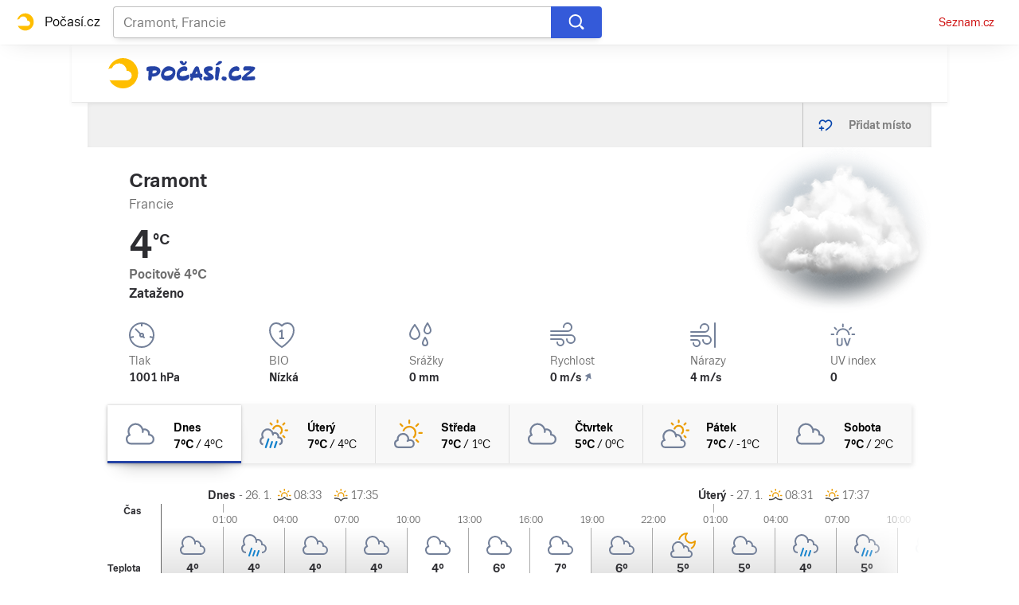

--- FILE ---
content_type: text/html; charset=utf-8
request_url: https://pocasi.seznam.cz/stat/francie/cramont-osm_77552
body_size: 50735
content:
<!doctype html>
<html lang="cs"><head><meta charSet="utf-8"/><meta content="IE=edge" http-equiv="X-UA-Compatible"/><link as="font" crossorigin="anonymous" href="https://d82-a.sdn.cz/d_82/c_static_QI_H/vKoBq/TriviaSeznam.woff2" rel="preload" type="font/woff2"/><link as="font" crossorigin="anonymous" href="https://d82-a.sdn.cz/d_82/c_static_QI_H/vKoBq/TriviaSeznam-Bold.woff2" rel="preload" type="font/woff2"/><title>Počasí Cramont (Francie) - Předpověď POČASÍ a RADAR na dnes, zítra a 5 dní | Seznam.cz</title><link data-ima-meta rel="canonical" href="https://pocasi.seznam.cz/stat/francie/cramont-osm_77552" /><link data-ima-meta rel="previewimage" href="https://d82-a.sdn.cz/d_82/c_static_QP_I/HGyE/Pocasi.png" /><meta data-ima-meta name="description" content="Nejnavštěvovanější předpověď počasí ☀ v ČR. Předpověď počasí Cramont - Francie s raderem a předpovědí na dnešek, zítra a dalších 5 dní. ➡️ Jak bude v Česku, na horách i kdekoliv po celém světě?" /><meta data-ima-meta name="keywords" content="" /><meta data-ima-meta name="robots" content="index, follow" /><meta data-ima-meta name="viewport" content="width=device-width, initial-scale=1, minimum-scale=1, viewport-fit=cover" /><meta data-ima-meta name="twitter:title" content="Počasí Cramont (Francie) - Předpověď POČASÍ a RADAR na dnes, zítra a 5 dní | Seznam.cz" /><meta data-ima-meta name="twitter:description" content="Nejnavštěvovanější předpověď počasí ☀ v ČR. Předpověď počasí Cramont - Francie s raderem a předpovědí na dnešek, zítra a dalších 5 dní. ➡️ Jak bude v Česku, na horách i kdekoliv po celém světě?" /><meta data-ima-meta name="twitter:card" content="summary_large_image" /><meta data-ima-meta name="twitter:image" content="https://d82-a.sdn.cz/d_82/c_static_QP_I/HGyE/Pocasi.png" /><meta data-ima-meta name="twitter:url" content="https://pocasi.seznam.cz/stat/francie/cramont-osm_77552" /><meta data-ima-meta name="twitter:site" content="@seznam_cz" /><meta data-ima-meta property="og:title" content="Počasí Cramont (Francie) - Předpověď POČASÍ a RADAR na dnes, zítra a 5 dní | Seznam.cz" /><meta data-ima-meta property="og:description" content="Nejnavštěvovanější předpověď počasí ☀ v ČR. Předpověď počasí Cramont - Francie s raderem a předpovědí na dnešek, zítra a dalších 5 dní. ➡️ Jak bude v Česku, na horách i kdekoliv po celém světě?" /><meta data-ima-meta property="og:type" content="website" /><meta data-ima-meta property="og:image" content="https://d82-a.sdn.cz/d_82/c_static_QP_I/HGyE/Pocasi.png" /><meta data-ima-meta property="og:url" content="https://pocasi.seznam.cz/stat/francie/cramont-osm_77552" />
<link crossorigin="anonymous" rel="manifest" href="https://d82-a.sdn.cz/d_82/c_static_QN_I/trHY/site.webmanifest">
<link crossorigin="anonymous" rel="icon" href="https://d82-a.sdn.cz/d_82/c_static_QN_I/trHY/favicon.ico" sizes="32x32">
<link crossorigin="anonymous" rel="icon" href="https://d82-a.sdn.cz/d_82/c_static_QN_I/trHY/favicon.svg" type="image/svg+xml">
<link crossorigin="anonymous" rel="apple-touch-icon" href="https://d82-a.sdn.cz/d_82/c_static_QN_I/trHY/apple-touch-icon.png">
<link rel="preload" href="https://d82-a.sdn.cz/d_82/c_static_gT_D/Dh4Ju/pocasi-ribbon-logo.svg" as="image" type="image/svg+xml">
<link rel="preload" href="https://d82-a.sdn.cz/d_82/c_static_gT_D/Dh4Ju/pocasi-ribbon-icon.svg" as="image" type="image/svg+xml">
<link rel="preconnect" href="https://d94-a.sdn.cz" />
<link rel="preconnect" href="https://d795-a.sdn.cz" />
<link rel="preconnect" href="https://d82-a.sdn.cz" />
<link rel="preconnect" href="https://api-web.pocasi.seznam.cz" />
<meta name="seznam-wmt" content=MGbEDdpOAUp21GPkpEuXYronJQJClBkW><meta content="#ffffff" name="theme-color"/><link crossorigin="crossorigin" href="https://share.seznam.cz/report/pocasi/web" rel="preconnect"/><link crossorigin="crossorigin" href="https://api-web.pocasi.seznam.cz/v1" rel="preconnect"/><link as="style" href="//d82-a.sdn.cz/d_82/c_static_p7_A/kOzkBkwYBTxrzzQN4FjyzVT/6122/static/css/app.33f71ed3ed27207d.css" rel="preload" type="text/css" /><link href="//d82-a.sdn.cz/d_82/c_static_p7_A/kOzkBkwYBTxrzzQN4FjyzVT/6122/static/css/app.33f71ed3ed27207d.css" rel="stylesheet" onerror="this.onerror=null;this.href='/pro/static/css/app.33f71ed3ed27207d.css';" /><script id="ima-revival-settings">(function (root) {
      root.$Debug = false;
      root.$IMA = root.$IMA || {};
      $IMA.SPA = false;
      $IMA.SPAPrefetch = false;
      $IMA.$PublicPath = "//d82-a.sdn.cz/d_82/c_static_p7_A/kOzkBkwYBTxrzzQN4FjyzVT/6122/";
      $IMA.$RequestID = "mkpf73ga-h2.jpdf3iv2-42d66f67-648e-44db-a4ec-9bb2f09d51da";
      $IMA.$Language = "cs";
      $IMA.$Env = "prod";
      $IMA.$Debug = false;
      $IMA.$Version = "5.0.1";
      $IMA.$App = {"scrambleCss":{"hashTable":[["el","atm","focus","ogm","mol","svg","animate","tpl","mainFooter","ribbon","ribbon__center","page","blind"],["position-relative","overflow","loaded","responsive","placeholder","fill","loader","loader-animation","loader-animation-black","loader-animation-white","layout-responsive","layout-fill","image","loader-center","crossdomain-service","crossdomain-service__icon","accessibility-header","avatar__icon","icon-mask__border","avatar","icon_author-placeholder","icon_author-placeholder--light","facebook-share","facebook-share__icon","icon","info-link","link","label","link-icon","lock--unlocked","lock--locked","lock--unavailable","login-restricted","login-restricted__dialog","login-restricted__dialog__button","login-restricted__dialog__icon","login-restricted__dialog__text","video-media-item","video-media-item__player-container","pixel","toggle","visible","toggle--disabled","toggle__switch","toggle__input","tts-info","tts-info__icon","tts-info__login-link","tts-play-btn","tts-play-btn__play-btn","tts-play-btn__pause-btn","tts-play-btn__advert","tts-play-btn__duration","twitter-share","twitter-share__icon","video-expired-poster","video-expired-poster__expire-message-container","video-expired-poster__expire-message-icon","video-expired-poster__expire-message-text","video-loading-poster","video-loading-poster--regression","copyright","iframe-player","iframe-player__iframe","image-placeholder--rounded-corners","image-placeholder--circular","text-placeholder","text-placeholder--big","text-placeholder--medium","text-placeholder--small","text-placeholder--w-100-p","text-placeholder--w-80-p","text-placeholder--w-60-p","text-placeholder--w-40-p","text-placeholder--w-15-p","expand-button","expand-button-link","headline-h1","headline-h2","headline-h3","headline-h4","headline-h5","headline-h6","link-white","link-blue","link-gray","paragraph","media-item-image","media-item-image-caption-box","media-item-image-caption-text","media-item-image-caption","media-item-image-overlay-button","media-item-image-overlay-text","media-item-image-overlay-button-highlight","media-item-image-overlay-text-highlight","media-item-image-events","article-promo-header","board","feed-item-video","feed-item-image","media-item-image-overlay-text-commercial","text-placeholder--color-dark","text-placeholder--color-medium","text-placeholder--color-light","image-placeholder--color-dark","image-placeholder--color-medium","image-placeholder--color-light","button","button--active","favourite-place","favourite-place--active","favourite-place__item","favourite-place__item-icon","favourite-place__removeBtn","favourite-place-placeholder","favourite-place__removeBtn-icon","favourite-place-add","favourite-place-add--hidden-text-mobile","favourite-place-add-icon","remove-icon","logo-pocasi","logo-pocasi__path1","logo-pocasi__path2","logo-pocasi__path3","image-placeholder--aspect-ratio-1-1","image-placeholder--aspect-ratio-3-4","image-placeholder--aspect-ratio-16-9","image-placeholder--dark-gray","image-placeholder--medium-gray","image-placeholder--gray","image-placeholder--light-gray","text-placeholder--dark-gray","text-placeholder--medium-gray","text-placeholder--gray","text-placeholder--light-gray","text-placeholder--mini","text-placeholder--micro","forecast-icon","forecast-icon__blue","forecast-icon__gray","forecast-icon__green","forecast-icon__orange","forecast-icon__red","forecast-icon__precip-snow--gray","forecast-icon__precip-snow--light-blue","ski-areals-icon","ski-areals-icon--info","ski-areals-icon--check-mark","ski-areals-icon--cross-mark","ski-areals-icon--gray","ski-areals-icon--yellow","advert-content","advert-container","advert","gambling-warning","gambling-warning__icon","gambling-warning__text","native-advert-wrapper","scroll-box","scroll-box__list","scroll-box__children-wrapper","scroll-box__button","scroll-box__button--hide-on-mobile","scroll-box__button--hidden","scroll-box__button--next","scroll-box__button--prev","scroll-box__button-arrow","scroll-box__button-gradient","scroll-box__button-gradient--next","scroll-box__button-gradient--prev","seznam-recommends-item","seznam-recommends-item__link","seznam-recommends-item__text-box","seznam-recommends-item__title","seznam-recommends-item__image","seznam-recommends-item__image-sizer","seznam-recommends-item__service-name","seznam-recommends-item__additional-type","seznam-recommends-item__label--is-advert","seznam-recommends-item__label--is-service","seznam-recommends-item__label-link","dropdown-list","dropdown-list_option-item","dropdown-list_option-item__link","dropdown-list_options-wrapper","error-component","assign-email","assign-email__button","assign-email__diff-acc-prompt","restriction-wrapper","restriction-wrapper__embed-cover","edit-link","error-content","error-content__content","error-content__icon","error-content__title","error-content__button","menu","menu__list","menu_item-link","menu_item--active","menu_item","external-menu_seo-footer","external-menu_seo-footer__","external-menu_seo-footer__link","footer-items_list-item","footer-items_list-item__link","footer-items__list","favourite-places","favourite-places-content","branding-is-branding-shown","branding-page-content","favourite-places-content-placesbox","favourite-places-content-empty","external-cns-articles-item","external-cns-articles-item__image","image-placeholder","external-cns-articles-item__date","external-cns-articles-item__text-box","external-cns-articles-item__title","external-cns-articles-item__service-name","footer__copyright","footer__logo","footer__links","forecast-graph__line","map-card","map-card--full-width","map-card__main","map-card__main-municipality","map-card__main-country","map-card__main-temperature","map-card__main-temperature-value","map-card__main-temperature-degrees","map-card__main-feel-temperature","map-card__main-cloudiness","map-card__main-image","map-card__detail","map-card__detail-entry","map-card__detail-entry-icon","map-card__detail-entry-text","map-card__detail-entry-value","map-card--old-data","ribbon-search","ribbon-search__search-bar","ribbon-search__search-button","ribbon-search__search-cross-button","ribbon-search__search-cross-button__icon","ribbon-search__search-icon","ribbon-search__search-input","ribbon-search__search-input-container","ribbon-search__search-spinner","ribbon-search__search-results","ribbon-search__search-results--loading","ribbon-search__search-results--hidden","ribbon-search__search-results-component--loading","ribbon__second-row","ribbon-search--search-results-hidden","search-suggestions","search-suggestions__country","search-suggestions__icon","search-suggestions__item","search-suggestions__item--focused","search-suggestions__line","search-suggestions__name","search-suggestions__pin-icon","search-suggestions__text","shared-timeline__title","shared-timeline__articles-wrapper","shared-timeline-item__link","shared-timeline-item__media","shared-timeline-item__title","shared-timeline-item__bottom-gradient","logo-svg","advert-layout","advert-sticky","advert-skyscraper","advert-sponsor","advert-really-sticky","advert-not-available","advert-align-to-top","advert-align-to-bottom","advert-fix-to-window","","royalty-sidebar","advert-adaptable","advert-repeating","branding-static-advert","branding-static-advert-sklik","advert-leaderboard","advert-branding","branding-sizer--auto","seznam-recommends__content","native-advert","seznam-recommends__item","external-menu_seo-footer__seznam-logo","external-menu_seo-footer__group","external-menu_seo-footer__item","external-menu_seo-footer__list","external-menu_seo-footer__logo","external-menu_seo-footer__separator","external-menu_seo-footer__title","external-menu_seo-footer__group--additional","debug","age-restriction-dialog","age-restriction-dialog__wrapper","age-restriction-dialog__arrow","age-restriction-dialog__body","age-restriction-dialog__body--storybook","age-restriction-dialog__content","age-restriction-dialog__logo","age-restriction-dialog__title","age-restriction-dialog_login-link","age-restriction-dialog_login-link__info","age-restriction-dialog_login-link__info-link","branding-layout","branding-loader","branding-sizer","branding-advert-code-iframe","branding-advert-creative","branding-advert-creative-background","branding-advert-iframe","branding-advert-iframe-2000","branding-narrow","branding__paw-container","branding","king-mainHeader","king-top-content","king-middle-content","king-bottom-content","king-mainFooter","king-container","king-sidebar","royalty-wideHeader","old-branding-advert","royalty-header","royalty-main","detailed-forecast","detailed-forecast--tablet","detailed-forecast__placeholder","detailed-forecast--old-data","detailed-forecast__week-day-content-wrapper","detailed-forecast__table","detailed-forecast--error","detailed-forecast__week","detailed-forecast__week-day","detailed-forecast__week-day--active","detailed-forecast__week-day-icon","detailed-forecast__week-day-name","detailed-forecast__table-arrow","detailed-forecast__table-arrow-left","detailed-forecast__table-gray-text","detailed-forecast__table-head","detailed-forecast__table-head-cell","detailed-forecast__table-head-date","detailed-forecast__table-head-temperature","detailed-forecast__table-body","detailed-forecast__table-day-icon","detailed-forecast__table-sunrise-time","detailed-forecast__table-day-name","detailed-forecast__table-button","detailed-forecast__table-button--hide","detailed-forecast__table-button-left","detailed-forecast__table-button-right","detailed-forecast__table-entries-wrapper","detailed-forecast__table-entry","detailed-forecast__table-entry--night","detailed-forecast__table-entry-cell","detailed-forecast__table-entry-cell-border","detailed-forecast__table-entry-time","detailed-forecast__table-entry-cloudiness","detailed-forecast__table-entry-icon","detailed-forecast__table-entry-temperature","detailed-forecast__table-entry-precip","detailed-forecast__table-entry-precip--hide","detailed-forecast__table-entry-small-icon","detailed-forecast__table-entry-wind","detailed-forecast__table-entry-date","detailed-forecast__table-entry-time-value","detailed-forecast__table-entry-time-value--hide","detailed-forecast__table-entry-time-value--aria","detailed-forecast__table-entry-graph-top","detailed-forecast__table-entry-graph-bottom","detailed-forecast__table-entry-graph","detailed-forecast__table-right-gradient","detailed-forecast__table-left-gradient","detailed-forecast__table-graph","detailed-forecast--tablet__week-row","detailed-forecast--tablet__week-row-width","detailed-forecast--tablet__week-row-wrapper","detailed-forecast--tablet__week-row-margin","detailed-forecast--tablet__week-row-cloudiness-icon","detailed-forecast--tablet__week-row-small-icon","detailed-forecast--tablet__week-day","detailed-forecast--tablet__week-day--active","detailed-forecast--tablet__week-day-width","detailed-forecast--tablet__week-day-wrapper","detailed-forecast--tablet__week-day-group","detailed-forecast--tablet__week-day-info","detailed-forecast--tablet__week-day-name","detailed-forecast--tablet__week-day-sunrise","detailed-forecast--tablet__week-day-sunrise-icon","detailed-forecast--tablet__week-day-rollup-wrapper","detailed-forecast--tablet__week-day-rollup","detailed-forecast--tablet__week-entry-wrapper","detailed-forecast--tablet__week-entry-time","detailed-forecast--tablet__week-entry-cloudiness-wrapper","detailed-forecast--tablet__week-entry-temp","detailed-forecast--tablet__week-entry-precip","detailed-forecast--tablet__week-entry-precip--hide","detailed-forecast--tablet__week-entry-wind","detailed-forecast--tablet__week-entry","detailed-forecast--tablet__gray-text","external-cns-articles__main-title","external-cns-articles__documents","external-cns-articles__document","external-cns-articles__document--hidden","external-cns-articles__document-nexttitle","external-cns-articles__expand-button","headline--left","headline--center","headline--right","leaderboard-external-cns-articles","shared-timeline__article","shared-timeline__item-placeholder","seznam-recommends-wrapper","seznam-recommends-wrapper__title","ski-areals","ski-areals__areal-on-position","ski-areals__areal-on-position__top-block","ski-areals__areal-on-position__areal-name","ski-areals__areal-on-position__info","ski-areals__areal-on-position__info-top","ski-areals__areal-on-position__info-bottom","ski-areals__areal-on-position__contact","ski-areals__areal-on-position__info-bottom-row","ski-areals__areal-on-position__info-bottom-row-label","ski-areals__areal-on-position__info-bottom-row-value","ski-areals__areal-on-position__cableway","ski-areals__areal-on-position__info-bottom-row-value-multiple","ski-areals__areal-on-position__info-bottom-row-rating-icon","ski-areals__areal-on-position__info-bottom-right-row-value","ski-areals__areal-on-position__skiing-info","ski-areals__areal-on-position__skiing-info-row","ski-areals__areal-on-position__skiing-info-row-label","ski-areals__areal-on-position__skiing-icon","ski-areals__areal-on-position__skiing-value-icon","ski-areals__areal-on-position__bottom-block","ski-areals__areal-on-position__bottom-block-box","ski-areals__areal-on-position__bottom-block-box__headline","ski-areals__areal-on-position__bottom-block-box__label","ski-areals__areal-on-position__bottom-block-box__value","ski-areals__areal-on-position__bottom-block-box__days-tab","ski-areals__areal-on-position__bottom-block-box__days-tab-day","ski-areals__areal-on-position__bottom-block-box__days-tab-day--active","ski-areals__areal-on-position__bottom-block-icon","ski-areals__near-areals","ski-areals__near-areals__headline","ski-areals__near-areals__areal-name","headline","ribbon","ribbon--with-second-row","search-container","skyscraper-external-cns-articles","weather-in-cr","weather-in-cr__main","weather-in-cr__main--placeholder","weather-in-cr__headline","weather-in-cr__place","weather-in-cr__place__name","weather-in-cr__place__weather-info","weather-in-cr__place__weather-info__temp","weather-in-cr__place__weather-info__icon","weather-in-cr__top-places","weather-in-cr__top-places__place-wrapper","weather-in-cr__top-places__place","weather-in-cr__top-places__place__name","weather-in-cr__top-places__place--placeholder","weather-in-cr__alphabet-picker","weather-in-cr__alphabet-picker__headline","weather-in-cr__alphabet-picker__alphabet","scroll-box__list__children-wrapper","weather-in-cr__alphabet-picker__button","weather-in-cr__alphabet-picker__button--disabled","weather-in-cr__alphabet-picker__button-right","weather-in-cr__alphabet-picker__arrow-left","weather-in-cr__alphabet-picker__arrow-right","weather-in-cr__alphabet-picker__letter","weather-in-cr__alphabet-picker__letter--disabled","weather-in-cr__alphabet-picker__letter--active","weather-in-cr__places-by-alphabet","weather-in-cr__places-by-alphabet__wrapper","weather-in-cr__places-by-alphabet__place-wrapper","weather-in-cr__places-by-alphabet__place","weather-in-cr__places-by-alphabet__place__name","weather-map__wrapper","weather-map__wrapper--loading","weather-map__iframe","weather-map__iframe-wrapper","weather-map","weather-map--hide-map","external-menu_header","external-menu_header__dropdown-list","external-menu_header__first-row-menu","external-menu_header__topbar","external-menu_header__toptopbar-outer","external-menu_header__topbar-outer","external-menu_header__logo","home","royalty-bottom","article-timeline","royalty","royalty--detailed-forecast-tablet","king-content","king-sidebar-container","king-middle-container","royalty-layout","royalty-vendor-bottom","royalty-footer","article-perex","article-content","paragraphs","advert-mobile-square","king","big-card","feed","social-buttons","article-timeline-title","jumbotron","headline-left","sklik","royalty-branding","header-topbar","hpsocialbar","notfound","author-header"]]},"externalApiUrl":"https://api-web.pocasi.seznam.cz/v1","features":{"allowedABTests":true,"noIndex":false,"isWebPSupported":true,"isAvifSupported":false},"externalWeatherApiUrl":"https://wapi.pocasi.seznam.cz/v2","windyWidgetMode":"realtime","sznApiConfigs":{"currentEnv":[{"name":"zpravy","externalUrl":"https://api-web.seznamzpravy.cz/v1","apiExternalUrl":"https://api-external.seznamzpravy.cz/v1"},{"name":"novinky","externalUrl":"https://api-web.novinky.cz/v1","apiExternalUrl":"https://api-external.novinky.cz/v1"},{"name":"pocasi","externalUrl":"https://api-web.pocasi.seznam.cz/v1"},{"name":"weatherApi","externalUrl":"https://wapi.pocasi.seznam.cz/v2"},{"name":"xfeed","externalUrl":"https://api-web.clanky.seznam.cz/v1","apiExternalUrl":"https://api-external.clanky.seznam.cz/v1"},{"name":"super","externalUrl":"https://api-web.super.cz/v1","apiExternalUrl":"https://api-external.super.cz/v1"},{"name":"prozeny","externalUrl":"https://api-web.prozeny.cz/v1","apiExternalUrl":"https://api-external.prozeny.cz/v1"},{"name":"garaz","externalUrl":"https://api-web.garaz.cz/v1","apiExternalUrl":"https://api-external.garaz.cz/v1"},{"name":"sport","externalUrl":"https://api-web.sport.cz/v1","apiExternalUrl":"https://api-external.sport.cz/v1"},{"name":"blogy","externalUrl":"https://api-web.medium.seznam.cz/v1","apiExternalUrl":"https://api-external.medium.seznam.cz/v1"},{"name":"campus","externalUrl":"https://api-web.campus.seznamzpravy.cz/v1"},{"name":"seoApi","externalUrl":"https://share.seznam.cz/seoapi/public"},{"name":"xpc","externalUrl":"https://share.seznam.cz/xpc/v1/api/public"}],"prod":[{"name":"zpravy","externalUrl":"https://api-web.seznamzpravy.cz/v1","apiExternalUrl":"https://api-external.seznamzpravy.cz/v1"},{"name":"novinky","externalUrl":"https://api-web.novinky.cz/v1","apiExternalUrl":"https://api-external.novinky.cz/v1"},{"name":"pocasi","externalUrl":"https://api-web.pocasi.seznam.cz/v1"},{"name":"weatherApi","externalUrl":"https://wapi.pocasi.seznam.cz/v2"},{"name":"xfeed","externalUrl":"https://api-web.clanky.seznam.cz/v1","apiExternalUrl":"https://api-external.clanky.seznam.cz/v1"},{"name":"super","externalUrl":"https://api-web.super.cz/v1","apiExternalUrl":"https://api-external.super.cz/v1"},{"name":"prozeny","externalUrl":"https://api-web.prozeny.cz/v1","apiExternalUrl":"https://api-external.prozeny.cz/v1"},{"name":"garaz","externalUrl":"https://api-web.garaz.cz/v1","apiExternalUrl":"https://api-external.garaz.cz/v1"},{"name":"sport","externalUrl":"https://api-web.sport.cz/v1","apiExternalUrl":"https://api-external.sport.cz/v1"},{"name":"blogy","externalUrl":"https://api-web.medium.seznam.cz/v1","apiExternalUrl":"https://api-external.medium.seznam.cz/v1"},{"name":"campus","externalUrl":"https://api-web.campus.seznamzpravy.cz/v1"},{"name":"seoApi","externalUrl":"https://share.seznam.cz/seoapi/public"},{"name":"xpc","externalUrl":"https://share.seznam.cz/xpc/v1/api/public"}]},"userFlags":{"sbr":false}};
      $IMA.$Protocol = "https:";
      $IMA.$Host = "pocasi.seznam.cz";
      $IMA.$Root = "";
      $IMA.$LanguagePartPath = "";
    })(typeof window !== 'undefined' && window !== null ? window : global);
    </script>
    <script>
      window.$IMA = window.$IMA || {};
      window.$IMA.Runner = {
        onError: function (error) {
          if (window.$Debug) {
            if (window.__IMA_HMR && window.__IMA_HMR.emitter) {
              window.__IMA_HMR.emitter.emit('error', { error: error });
            } else {
              console.error(error);
            }
          }

          fetch('https://share.seznam.cz/report/pocasi/web', {
            method: 'POST',
            headers: {
              'Content-Type': 'application/json'
            },
            body: JSON.stringify({
              $type: 'error:runner',
              referrer: document.referrer,
              url: location.href,
              params: {},
              name: error.name,
              message: error.message,
              stack: error.stack
            })
          });
        },
        onUnsupported: function () {
          fetch('https://share.seznam.cz/report/pocasi/web', {
            method: 'POST',
            headers: {
              'Content-Type': 'application/json'
            },
            body: JSON.stringify({
              $type: 'client:legacy',
              unsupported: true
            })
          });
        },
      };

      if (!window.fetch) {
        window.$IMA.Runner.scripts = ['https://d50-a.sdn.cz/d_50/c_static_gZ_D/fRbG8/js/fetch-polyfill.js'];
      }
    </script>
    <script id="ima-runner">var e;(e="u">typeof window&&null!==window?window:global).$IMA=e.$IMA||{},e.$IMA.Runner=function(e){for(var r=Object(e),n=1;n<arguments.length;n++){var o=arguments[n];if(null!=o)for(var t in o)Object.prototype.hasOwnProperty.call(o,t)&&(r[t]=o[t])}return r}({isEsVersion:!1,scriptResources:JSON.parse("{\"scripts\":[[\"//d82-a.sdn.cz/d_82/c_static_p7_A/kOzkBkwYBTxrzzQN4FjyzVT/6122/static/js/app.bundle.5973e9f89235579f.js\",{\"async\":\"\",\"crossorigin\":\"anonymous\",\"fallback\":\"/pro/static/js/app.bundle.5973e9f89235579f.js\"}],[\"//d82-a.sdn.cz/d_82/c_static_p7_A/kOzkBkwYBTxrzzQN4FjyzVT/6122/static/js/locale/cs.c37e676d9829585b.js\",{\"async\":\"\",\"crossorigin\":\"anonymous\",\"fallback\":\"/pro/static/js/locale/cs.c37e676d9829585b.js\"}]],\"esScripts\":[[\"//d82-a.sdn.cz/d_82/c_static_p7_A/kOzkBkwYBTxrzzQN4FjyzVT/6122/static/js.es/app.bundle.83837c128913bb37.js\",{\"async\":\"\",\"crossorigin\":\"anonymous\",\"fallback\":\"/pro/static/js.es/app.bundle.83837c128913bb37.js\"}],[\"//d82-a.sdn.cz/d_82/c_static_p7_A/kOzkBkwYBTxrzzQN4FjyzVT/6122/static/js.es/locale/cs.39e7a68e3ffd2300.js\",{\"async\":\"\",\"crossorigin\":\"anonymous\",\"fallback\":\"/pro/static/js.es/locale/cs.39e7a68e3ffd2300.js\"}]]}"),scripts:[],loadedScripts:[],testScripts:{scripts:['return typeof AbortController !== "undefined"',"return (() => { const o = { t: 1 }; return { ...o }; })() && (async () => ({}))() && !!Object.values"],esScripts:['return typeof Promise.withResolvers === "function"','return typeof Object.groupBy === "function"']},initScripts:function(){var r=e.$IMA.Runner,n=e.document.head;function o(e){try{return!!Function(e)()}catch(e){return!1}}if(r.scriptResources.esScripts&&r.testScripts.esScripts.every(o))r.isEsVersion=!0,Array.prototype.push.apply(r.scripts,r.scriptResources.esScripts);else{if(!(r.scriptResources.scripts&&r.testScripts.scripts.every(o)))return r.onUnsupported();Array.prototype.push.apply(r.scripts,r.scriptResources.scripts)}Array.isArray(r.scripts)&&r.scripts.forEach(function o(t){var i=e.document.createElement("script");if("string"==typeof t)i.src=t;else{var u=t[0],d=t[1];i.src=u,Object.keys(d).forEach(function(e){"fallback"===e&&d.fallback?i.onerror=function(){var e={};Object.keys(d).forEach(function(r){"fallback"!==r&&(e[r]=d[r])}),o([d.fallback,e])}:i.setAttribute(e,d[e])})}i.onload=function(){r.onLoad(t)},n.appendChild(i)})},run:function(){var r=e.$IMA.Runner;try{r.isEsVersion?Function(`/******/ (() => { // webpackBootstrap
/******/ 	"use strict";
/******/ 	var __webpack_modules__ = ({});
/************************************************************************/
/******/ 	// The module cache
/******/ 	var __webpack_module_cache__ = {};
/******/ 	
/******/ 	// The require function
/******/ 	function __webpack_require__(moduleId) {
/******/ 		// Check if module is in cache
/******/ 		var cachedModule = __webpack_module_cache__[moduleId];
/******/ 		if (cachedModule !== undefined) {
/******/ 			return cachedModule.exports;
/******/ 		}
/******/ 		// Create a new module (and put it into the cache)
/******/ 		var module = __webpack_module_cache__[moduleId] = {
/******/ 			id: moduleId,
/******/ 			loaded: false,
/******/ 			exports: {}
/******/ 		};
/******/ 	
/******/ 		// Execute the module function
/******/ 		__webpack_modules__[moduleId].call(module.exports, module, module.exports, __webpack_require__);
/******/ 	
/******/ 		// Flag the module as loaded
/******/ 		module.loaded = true;
/******/ 	
/******/ 		// Return the exports of the module
/******/ 		return module.exports;
/******/ 	}
/******/ 	
/******/ 	// expose the modules object (__webpack_modules__)
/******/ 	__webpack_require__.m = __webpack_modules__;
/******/ 	
/************************************************************************/
/******/ 	/* webpack/runtime/chunk loaded */
/******/ 	(() => {
/******/ 		var deferred = [];
/******/ 		__webpack_require__.O = (result, chunkIds, fn, priority) => {
/******/ 			if(chunkIds) {
/******/ 				priority = priority || 0;
/******/ 				for(var i = deferred.length; i > 0 && deferred[i - 1][2] > priority; i--) deferred[i] = deferred[i - 1];
/******/ 				deferred[i] = [chunkIds, fn, priority];
/******/ 				return;
/******/ 			}
/******/ 			var notFulfilled = Infinity;
/******/ 			for (var i = 0; i < deferred.length; i++) {
/******/ 				var [chunkIds, fn, priority] = deferred[i];
/******/ 				var fulfilled = true;
/******/ 				for (var j = 0; j < chunkIds.length; j++) {
/******/ 					if ((priority & 1 === 0 || notFulfilled >= priority) && Object.keys(__webpack_require__.O).every((key) => (__webpack_require__.O[key](chunkIds[j])))) {
/******/ 						chunkIds.splice(j--, 1);
/******/ 					} else {
/******/ 						fulfilled = false;
/******/ 						if(priority < notFulfilled) notFulfilled = priority;
/******/ 					}
/******/ 				}
/******/ 				if(fulfilled) {
/******/ 					deferred.splice(i--, 1)
/******/ 					var r = fn();
/******/ 					if (r !== undefined) result = r;
/******/ 				}
/******/ 			}
/******/ 			return result;
/******/ 		};
/******/ 	})();
/******/ 	
/******/ 	/* webpack/runtime/compat get default export */
/******/ 	(() => {
/******/ 		// getDefaultExport function for compatibility with non-harmony modules
/******/ 		__webpack_require__.n = (module) => {
/******/ 			var getter = module && module.__esModule ?
/******/ 				() => (module['default']) :
/******/ 				() => (module);
/******/ 			__webpack_require__.d(getter, { a: getter });
/******/ 			return getter;
/******/ 		};
/******/ 	})();
/******/ 	
/******/ 	/* webpack/runtime/define property getters */
/******/ 	(() => {
/******/ 		// define getter functions for harmony exports
/******/ 		__webpack_require__.d = (exports, definition) => {
/******/ 			for(var key in definition) {
/******/ 				if(__webpack_require__.o(definition, key) && !__webpack_require__.o(exports, key)) {
/******/ 					Object.defineProperty(exports, key, { enumerable: true, get: definition[key] });
/******/ 				}
/******/ 			}
/******/ 		};
/******/ 	})();
/******/ 	
/******/ 	/* webpack/runtime/global */
/******/ 	(() => {
/******/ 		__webpack_require__.g = (function() {
/******/ 			if (typeof globalThis === 'object') return globalThis;
/******/ 			try {
/******/ 				return this || new Function('return this')();
/******/ 			} catch (e) {
/******/ 				if (typeof window === 'object') return window;
/******/ 			}
/******/ 		})();
/******/ 	})();
/******/ 	
/******/ 	/* webpack/runtime/hasOwnProperty shorthand */
/******/ 	(() => {
/******/ 		__webpack_require__.o = (obj, prop) => (Object.prototype.hasOwnProperty.call(obj, prop))
/******/ 	})();
/******/ 	
/******/ 	/* webpack/runtime/make namespace object */
/******/ 	(() => {
/******/ 		// define __esModule on exports
/******/ 		__webpack_require__.r = (exports) => {
/******/ 			if(typeof Symbol !== 'undefined' && Symbol.toStringTag) {
/******/ 				Object.defineProperty(exports, Symbol.toStringTag, { value: 'Module' });
/******/ 			}
/******/ 			Object.defineProperty(exports, '__esModule', { value: true });
/******/ 		};
/******/ 	})();
/******/ 	
/******/ 	/* webpack/runtime/node module decorator */
/******/ 	(() => {
/******/ 		__webpack_require__.nmd = (module) => {
/******/ 			module.paths = [];
/******/ 			if (!module.children) module.children = [];
/******/ 			return module;
/******/ 		};
/******/ 	})();
/******/ 	
/******/ 	/* webpack/runtime/publicPath */
/******/ 	(() => {
/******/ 		__webpack_require__.p = "/pro/";
/******/ 	})();
/******/ 	
/******/ 	/* webpack/runtime/jsonp chunk loading */
/******/ 	(() => {
/******/ 		// no baseURI
/******/ 		
/******/ 		// object to store loaded and loading chunks
/******/ 		// undefined = chunk not loaded, null = chunk preloaded/prefetched
/******/ 		// [resolve, reject, Promise] = chunk loading, 0 = chunk loaded
/******/ 		var installedChunks = {
/******/ 			"runtime": 0
/******/ 		};
/******/ 		
/******/ 		// no chunk on demand loading
/******/ 		
/******/ 		// no prefetching
/******/ 		
/******/ 		// no preloaded
/******/ 		
/******/ 		// no HMR
/******/ 		
/******/ 		// no HMR manifest
/******/ 		
/******/ 		__webpack_require__.O.j = (chunkId) => (installedChunks[chunkId] === 0);
/******/ 		
/******/ 		// install a JSONP callback for chunk loading
/******/ 		var webpackJsonpCallback = (parentChunkLoadingFunction, data) => {
/******/ 			var [chunkIds, moreModules, runtime] = data;
/******/ 			// add "moreModules" to the modules object,
/******/ 			// then flag all "chunkIds" as loaded and fire callback
/******/ 			var moduleId, chunkId, i = 0;
/******/ 			if(chunkIds.some((id) => (installedChunks[id] !== 0))) {
/******/ 				for(moduleId in moreModules) {
/******/ 					if(__webpack_require__.o(moreModules, moduleId)) {
/******/ 						__webpack_require__.m[moduleId] = moreModules[moduleId];
/******/ 					}
/******/ 				}
/******/ 				if(runtime) var result = runtime(__webpack_require__);
/******/ 			}
/******/ 			if(parentChunkLoadingFunction) parentChunkLoadingFunction(data);
/******/ 			for(;i < chunkIds.length; i++) {
/******/ 				chunkId = chunkIds[i];
/******/ 				if(__webpack_require__.o(installedChunks, chunkId) && installedChunks[chunkId]) {
/******/ 					installedChunks[chunkId][0]();
/******/ 				}
/******/ 				installedChunks[chunkId] = 0;
/******/ 			}
/******/ 			return __webpack_require__.O(result);
/******/ 		}
/******/ 		
/******/ 		var chunkLoadingGlobal = globalThis["webpackChunkclanky_web"] = globalThis["webpackChunkclanky_web"] || [];
/******/ 		chunkLoadingGlobal.forEach(webpackJsonpCallback.bind(null, 0));
/******/ 		chunkLoadingGlobal.push = webpackJsonpCallback.bind(null, chunkLoadingGlobal.push.bind(chunkLoadingGlobal));
/******/ 	})();
/******/ 	
/************************************************************************/
/******/ 	
/******/ 	
/******/ })()
;`)():Function(`/******/ (() => { // webpackBootstrap
/******/ 	"use strict";
/******/ 	var __webpack_modules__ = ({});
/************************************************************************/
/******/ 	// The module cache
/******/ 	var __webpack_module_cache__ = {};
/******/ 	
/******/ 	// The require function
/******/ 	function __webpack_require__(moduleId) {
/******/ 		// Check if module is in cache
/******/ 		var cachedModule = __webpack_module_cache__[moduleId];
/******/ 		if (cachedModule !== undefined) {
/******/ 			return cachedModule.exports;
/******/ 		}
/******/ 		// Create a new module (and put it into the cache)
/******/ 		var module = __webpack_module_cache__[moduleId] = {
/******/ 			id: moduleId,
/******/ 			loaded: false,
/******/ 			exports: {}
/******/ 		};
/******/ 	
/******/ 		// Execute the module function
/******/ 		__webpack_modules__[moduleId].call(module.exports, module, module.exports, __webpack_require__);
/******/ 	
/******/ 		// Flag the module as loaded
/******/ 		module.loaded = true;
/******/ 	
/******/ 		// Return the exports of the module
/******/ 		return module.exports;
/******/ 	}
/******/ 	
/******/ 	// expose the modules object (__webpack_modules__)
/******/ 	__webpack_require__.m = __webpack_modules__;
/******/ 	
/************************************************************************/
/******/ 	/* webpack/runtime/chunk loaded */
/******/ 	(() => {
/******/ 		var deferred = [];
/******/ 		__webpack_require__.O = (result, chunkIds, fn, priority) => {
/******/ 			if(chunkIds) {
/******/ 				priority = priority || 0;
/******/ 				for(var i = deferred.length; i > 0 && deferred[i - 1][2] > priority; i--) deferred[i] = deferred[i - 1];
/******/ 				deferred[i] = [chunkIds, fn, priority];
/******/ 				return;
/******/ 			}
/******/ 			var notFulfilled = Infinity;
/******/ 			for (var i = 0; i < deferred.length; i++) {
/******/ 				var [chunkIds, fn, priority] = deferred[i];
/******/ 				var fulfilled = true;
/******/ 				for (var j = 0; j < chunkIds.length; j++) {
/******/ 					if ((priority & 1 === 0 || notFulfilled >= priority) && Object.keys(__webpack_require__.O).every((key) => (__webpack_require__.O[key](chunkIds[j])))) {
/******/ 						chunkIds.splice(j--, 1);
/******/ 					} else {
/******/ 						fulfilled = false;
/******/ 						if(priority < notFulfilled) notFulfilled = priority;
/******/ 					}
/******/ 				}
/******/ 				if(fulfilled) {
/******/ 					deferred.splice(i--, 1)
/******/ 					var r = fn();
/******/ 					if (r !== undefined) result = r;
/******/ 				}
/******/ 			}
/******/ 			return result;
/******/ 		};
/******/ 	})();
/******/ 	
/******/ 	/* webpack/runtime/compat get default export */
/******/ 	(() => {
/******/ 		// getDefaultExport function for compatibility with non-harmony modules
/******/ 		__webpack_require__.n = (module) => {
/******/ 			var getter = module && module.__esModule ?
/******/ 				() => (module['default']) :
/******/ 				() => (module);
/******/ 			__webpack_require__.d(getter, { a: getter });
/******/ 			return getter;
/******/ 		};
/******/ 	})();
/******/ 	
/******/ 	/* webpack/runtime/define property getters */
/******/ 	(() => {
/******/ 		// define getter functions for harmony exports
/******/ 		__webpack_require__.d = (exports, definition) => {
/******/ 			for(var key in definition) {
/******/ 				if(__webpack_require__.o(definition, key) && !__webpack_require__.o(exports, key)) {
/******/ 					Object.defineProperty(exports, key, { enumerable: true, get: definition[key] });
/******/ 				}
/******/ 			}
/******/ 		};
/******/ 	})();
/******/ 	
/******/ 	/* webpack/runtime/global */
/******/ 	(() => {
/******/ 		__webpack_require__.g = (function() {
/******/ 			if (typeof globalThis === 'object') return globalThis;
/******/ 			try {
/******/ 				return this || new Function('return this')();
/******/ 			} catch (e) {
/******/ 				if (typeof window === 'object') return window;
/******/ 			}
/******/ 		})();
/******/ 	})();
/******/ 	
/******/ 	/* webpack/runtime/hasOwnProperty shorthand */
/******/ 	(() => {
/******/ 		__webpack_require__.o = (obj, prop) => (Object.prototype.hasOwnProperty.call(obj, prop))
/******/ 	})();
/******/ 	
/******/ 	/* webpack/runtime/make namespace object */
/******/ 	(() => {
/******/ 		// define __esModule on exports
/******/ 		__webpack_require__.r = (exports) => {
/******/ 			if(typeof Symbol !== 'undefined' && Symbol.toStringTag) {
/******/ 				Object.defineProperty(exports, Symbol.toStringTag, { value: 'Module' });
/******/ 			}
/******/ 			Object.defineProperty(exports, '__esModule', { value: true });
/******/ 		};
/******/ 	})();
/******/ 	
/******/ 	/* webpack/runtime/node module decorator */
/******/ 	(() => {
/******/ 		__webpack_require__.nmd = (module) => {
/******/ 			module.paths = [];
/******/ 			if (!module.children) module.children = [];
/******/ 			return module;
/******/ 		};
/******/ 	})();
/******/ 	
/******/ 	/* webpack/runtime/publicPath */
/******/ 	(() => {
/******/ 		__webpack_require__.p = "/pro/";
/******/ 	})();
/******/ 	
/******/ 	/* webpack/runtime/jsonp chunk loading */
/******/ 	(() => {
/******/ 		// no baseURI
/******/ 		
/******/ 		// object to store loaded and loading chunks
/******/ 		// undefined = chunk not loaded, null = chunk preloaded/prefetched
/******/ 		// [resolve, reject, Promise] = chunk loading, 0 = chunk loaded
/******/ 		var installedChunks = {
/******/ 			"runtime": 0
/******/ 		};
/******/ 		
/******/ 		// no chunk on demand loading
/******/ 		
/******/ 		// no prefetching
/******/ 		
/******/ 		// no preloaded
/******/ 		
/******/ 		// no HMR
/******/ 		
/******/ 		// no HMR manifest
/******/ 		
/******/ 		__webpack_require__.O.j = (chunkId) => (installedChunks[chunkId] === 0);
/******/ 		
/******/ 		// install a JSONP callback for chunk loading
/******/ 		var webpackJsonpCallback = (parentChunkLoadingFunction, data) => {
/******/ 			var [chunkIds, moreModules, runtime] = data;
/******/ 			// add "moreModules" to the modules object,
/******/ 			// then flag all "chunkIds" as loaded and fire callback
/******/ 			var moduleId, chunkId, i = 0;
/******/ 			if(chunkIds.some((id) => (installedChunks[id] !== 0))) {
/******/ 				for(moduleId in moreModules) {
/******/ 					if(__webpack_require__.o(moreModules, moduleId)) {
/******/ 						__webpack_require__.m[moduleId] = moreModules[moduleId];
/******/ 					}
/******/ 				}
/******/ 				if(runtime) var result = runtime(__webpack_require__);
/******/ 			}
/******/ 			if(parentChunkLoadingFunction) parentChunkLoadingFunction(data);
/******/ 			for(;i < chunkIds.length; i++) {
/******/ 				chunkId = chunkIds[i];
/******/ 				if(__webpack_require__.o(installedChunks, chunkId) && installedChunks[chunkId]) {
/******/ 					installedChunks[chunkId][0]();
/******/ 				}
/******/ 				installedChunks[chunkId] = 0;
/******/ 			}
/******/ 			return __webpack_require__.O(result);
/******/ 		}
/******/ 		
/******/ 		var chunkLoadingGlobal = self["webpackChunkclanky_web"] = self["webpackChunkclanky_web"] || [];
/******/ 		chunkLoadingGlobal.forEach(webpackJsonpCallback.bind(null, 0));
/******/ 		chunkLoadingGlobal.push = webpackJsonpCallback.bind(null, chunkLoadingGlobal.push.bind(chunkLoadingGlobal));
/******/ 	})();
/******/ 	
/************************************************************************/
/******/ 	
/******/ 	
/******/ })()
;`)(),r.onRun()}catch(e){r.onError(e)}},onLoad:function(r){var n=e.$IMA.Runner;n.loadedScripts.push("string"==typeof r?r:r[0]),n.scripts.length===n.loadedScripts.length&&n.run()},onError:function(e){console.error("IMA Runner ERROR:",e),window.__IMA_HMR&&window.__IMA_HMR.emitter&&window.$Debug&&window.__IMA_HMR.emitter.emit("error",{error:e})},onUnsupported:function(){console.warn("Unsupported environment, the app runtime was not executed.")},onRun:function(){}},e.$IMA.Runner||{}),e.$IMA.Runner.initScripts(),Object.seal(e.$IMA.Runner);</script></head><body><div id="fb-root"></div><div id="szn-clanky"><div class="skin-kiwi view-adapter" data-dot="page-home.country" data-dot-data="{&quot;section&quot;:&quot;hp&quot;}"><div aria-label="Hlavička" class="d_gE"><div class="d_gE" data-dot="ogm-ribbon" style="height:56px"><style>.szn-suggest-list--dark{--color-box-background: #333;--color-box-border: #555;--color-element-background: #555;--color-text: #f0f0f0;--color-text-metadata: #999;--color-bakground-metadata: #fff;--color-button: #f0f0f0;--color-miniapp-label: #999;--color-label: #999}.szn-suggest-list--light,.szn-suggest-list--system{--color-box-background: #fff;--color-box-border: #eee;--color-element-background: #eee;--color-text: #111;--color-text-metadata: #999;--color-bakground-metadata: #fff;--color-button: #111;--color-miniapp-label: #999;--color-label: #999}@media (prefers-color-scheme: dark){.szn-suggest-list--system{--color-box-background: #333;--color-box-border: #555;--color-element-background: #555;--color-text: #f0f0f0;--color-text-metadata: #999;--color-bakground-metadata: #fff;--color-button: #f0f0f0;--color-miniapp-label: #999;--color-label: #999}}.szn-suggest-list{position:relative;z-index:401;font-family:Arial CE,Arial,Helvetica CE,Helvetica,sans-serif}.szn-suggest-list--overlay-off{position:relative;z-index:401}.szn-suggest-list__overlay{position:absolute;inset:0;z-index:400;min-width:100%;min-height:100%;background-color:transparent;opacity:0}.szn-suggest-list__overlay__cover{position:relative;inset:0;z-index:400;min-width:100%;min-height:100%;background-color:#000}@keyframes fadeOut{0%{opacity:1}to{opacity:0}}@keyframes fadeIn{0%{opacity:0}to{opacity:1}}.szn-suggest-list__list{margin:0;padding:0;list-style:none}.szn-suggest-list__list--boxed{border:1px solid #eee;border-radius:4px;overflow:hidden;background-color:#fff;box-shadow:0 2px 4px #0003}.szn-suggest-list__item{margin:0;padding:10px 12px}.szn-suggest-list__item--indented{padding-left:56px}.szn-suggest-list__item--text{padding-top:4px;padding-bottom:4px;cursor:pointer}.szn-suggest-list__item--text:first-child{margin-top:8px}.szn-suggest-list__item--text:last-child{margin-bottom:8px}.szn-suggest-list__item--text.szn-suggest-list__item--selected{background-color:#eee}.szn-suggest-list__text{display:flex;flex-flow:row nowrap;justify-content:flex-start}@supports (display: -webkit-box){.szn-suggest-list__text{min-height:36px;overflow:hidden;align-items:center}}.szn-suggest-list__text-value{display:inline-block;margin:4px 0;max-width:calc(100% - 50px);flex-shrink:0;overflow:hidden;font-size:16px;font-weight:700;line-height:36px;color:#111;white-space:nowrap}.szn-suggest-list__text-value--short{max-width:calc(100% - 82px);text-overflow:ellipsis}@supports (display: -webkit-box){.szn-suggest-list__text-value{display:-webkit-box;-webkit-line-clamp:2;-webkit-box-orient:vertical;line-height:18px;white-space:normal;text-overflow:ellipsis}}.szn-suggest-list__text-value--emphasized{font-weight:400}.szn-suggest-list__text-metadata--text{display:inline-block;overflow:hidden;font-size:14px;line-height:36px;color:#999;white-space:nowrap;text-overflow:ellipsis}.szn-suggest-list__text-metadata--image{display:inline-block;border-radius:8px;width:32px;height:32px;flex-shrink:0;overflow:hidden;background-position:center center;background-size:cover;background-repeat:no-repeat}.szn-suggest-list__text-metadata--image--dark{opacity:.9}.szn-suggest-list__text-metadata--image--rounded{border-radius:50%}.szn-suggest-list__text-metadata--leading{display:inline-block;margin-right:12px;width:32px;height:32px;flex-shrink:0;overflow:hidden}.szn-suggest-list__text-metadata-container{display:flex;height:36px;flex-grow:1;overflow:hidden;flex-wrap:wrap;justify-content:space-between;white-space:nowrap}.szn-suggest-list__text-bottom-metadata-container{display:flex;margin-top:2px;height:16px;flex-grow:1;overflow:hidden;flex-wrap:wrap;justify-content:space-between;align-items:flex-end}.szn-suggest-list__text-metadata--bottom{padding:2px 0;height:16px;font-weight:400;line-height:12px}.szn-suggest-list__text-bottom-metadata-container .szn-suggest-list__text-metadata--bottom{font-size:12px}.szn-suggest-list__text-metadata-container--prioritize-aside-meta-data{flex-direction:row-reverse}.szn-suggest-list__text-metadata--trailing{margin-left:8px;max-width:calc(100% - 8px);flex:0 0 auto}.szn-suggest-list__text-button+.szn-suggest-list__text-metadata--trailing{max-width:calc(100% - 40px)}.szn-suggest-list__text-metadata--text.szn-suggest-list__text-metadata--trailing:before{content:"\2013  "}.szn-suggest-list__text-metadata--aside{margin-left:8px;flex:0 0 auto;text-align:right}.szn-suggest-list__text-button{display:flex;margin:auto 4px;border:none;border-radius:50%;min-width:32px;min-height:32px;justify-content:center;align-items:center;background:none;cursor:pointer;opacity:.4}.szn-suggest-list__text-button svg{fill:#111}.szn-suggest-list__text-button:hover{opacity:1}.szn-suggest-list__text-button-icon{width:13px;height:13px}.szn-suggest-list__miniapp-label{display:block;margin:0 0 8px;font-size:14px;line-height:20px;color:#999}.szn-suggest-list__miniapp-value{display:block;margin:0;font-size:16px;font-weight:700;line-height:20px;color:#111}.szn-suggest-list__item--miniapp{border-top:1px solid #eee;border-bottom:1px solid #eee}.szn-suggest-list__item--miniapp:first-child{border-top:none}.szn-suggest-list__item--miniapp:last-child{border-bottom:none}.szn-suggest-list__item--miniapp+.szn-suggest-list__item--miniapp{border-top:none}.szn-suggest-list__item--label{padding-top:4px;padding-bottom:4px}.szn-suggest-list__item--label:first-child{margin-top:8px}.szn-suggest-list__item--label:last-child{margin-bottom:8px}.szn-suggest-list__label-value{display:block;margin:0;font-size:14px;line-height:20px;color:#999;white-space:nowrap}.szn-suggest-list__tiled-list{margin-bottom:8px;overflow-x:auto}.szn-suggest-list__tiled-list ul{display:inline-flex;margin:0 6px 0 8px;padding:0;overflow-x:auto;list-style:none}.szn-suggest-list__tiled-item{display:inline-block;position:relative;box-sizing:border-box;padding:8px;width:120px;cursor:pointer}.szn-suggest-list__tiled-text-value{display:inline-block;margin-top:8px;max-width:100%;flex-shrink:0;overflow:hidden;font-size:14px;font-weight:700;line-height:36px;text-align:left;color:#111;white-space:nowrap}.szn-suggest-list__tiled-text-value--emphasized{font-weight:400}@supports (display: -webkit-box){.szn-suggest-list__tiled-text-value{display:-webkit-box;-webkit-line-clamp:2;-webkit-box-orient:vertical;line-height:18px;white-space:normal;text-overflow:ellipsis}}.szn-suggest-list__tiled-item.szn-suggest-list__item--selected{border-radius:4px;background-color:#eee}.szn-suggest-list__tiled-text-metadata{margin:0;border-radius:8px;width:104px;height:104px;flex-shrink:0;overflow:hidden;background-color:#fff;opacity:.9}.szn-suggest-list__tiled-text-metadata--image{display:block;width:104px;height:104px;background-position:center center;background-size:contain;background-repeat:no-repeat;mix-blend-mode:multiply}@supports (display: var(--prop)){.szn-suggest-list__list--boxed{border:1px solid var(--color-box-border);background-color:var(--color-box-background)}.szn-suggest-list__item--text.szn-suggest-list__item--selected{background-color:var(--color-element-background)}.szn-suggest-list__text-value{color:var(--color-text)}.szn-suggest-list__text-metadata--text{color:var(--color-text-metadata)}.szn-suggest-list__text-button svg{fill:var(--color-button)}.szn-suggest-list__miniapp-label{color:var(--color-miniapp-label)}.szn-suggest-list__miniapp-value{color:var(--color-text)}.szn-suggest-list__item--miniapp{border-top:1px solid var(--color-box-border);border-bottom:1px solid var(--color-box-border)}.szn-suggest-list__label-value{color:var(--color-label)}.szn-suggest-list__tiled-text-value{color:var(--color-text)}.szn-suggest-list__tiled-item.szn-suggest-list__item--selected{background-color:var(--color-element-background)}.szn-suggest-list__tiled-text-metadata{background-color:var(--color-bakground-metadata)}}.szn-suggest-list__item--buttons{display:flex;margin-top:auto;padding-bottom:24px;justify-content:center;gap:16px}.szn-suggest-list__button{border:0;border-radius:100px;padding:8px 16px;justify-content:center;font-weight:700;background:#f4f4f4}.szn-suggest-list__button:hover{color:var(--color-text)}.szn-mobile-input-with-suggest-list--dark{--color-input-background: #333;--color-input-shadow: #111;--color-text: #f0f0f0;--color-text-placeholder: #999;--color-box-background: #333;--color-button-primary: #c00;--color-button-search: #f0f0f0;--color-button-roundedBackground: #eee;--color-button-close: #000;--color-button-clear: #999;--color-button-back: #f0f0f0;--color-button-disabled: #999}.szn-mobile-input-with-suggest-list--light,.szn-mobile-input-with-suggest-list--system{--color-input-background: #fff;--color-input-shadow: #ccc;--color-text: #111;--color-text-placeholder: #999;--color-box-background: #fff;--color-button-primary: #c00;--color-button-search: #f0f0f0;--color-button-roundedBackground: #eee;--color-button-close: #000;--color-button-clear: #999;--color-button-back: #111;--color-button-disabled: #999}@media (prefers-color-scheme: dark){.szn-mobile-input-with-suggest-list--system{--color-input-background: #333;--color-input-shadow: #111;--color-text: #f0f0f0;--color-text-placeholder: #999;--color-box-background: #333;--color-button-primary: #c00;--color-button-search: #f0f0f0;--color-button-keyboardBackground: #f0f0f0;--color-button-keyboard: #404040;--color-button-roundedBackground: #eee;--color-button-close: #000;--color-button-clear: #999;--color-button-back: #f0f0f0;--color-button-disabled: #999}}.szn-mobile-input-with-suggest-list--dark,.szn-mobile-input-with-suggest-list--light,.szn-mobile-input-with-suggest-list--system{height:100%}.szn-mobile-input-with-suggest-list__controlPanel{display:flex;position:fixed;left:0;top:0;z-index:10000;box-sizing:border-box;border:none;padding:8px;width:100%;height:56px;align-items:center;background-color:var(--color-input-background);box-shadow:0 0 8px var(--color-input-shadow)}.szn-mobile-input-with-suggest-list__controlPanel__input-2,.szn-mobile-input-with-suggest-list__controlPanel__input-3{box-sizing:border-box;margin:0;outline:none;border:none;height:40px;overflow:hidden;color:var(--color-text);background-color:var(--color-input-background)}.szn-mobile-input-with-suggest-list__controlPanel__input-2::placeholder,.szn-mobile-input-with-suggest-list__controlPanel__input-3::placeholder{color:var(--color-text-placeholder)}.szn-mobile-input-with-suggest-list__controlPanel__input-2{width:calc(100vw - 112px)}.szn-mobile-input-with-suggest-list__controlPanel__input-3{width:calc(100vw - 160px)}.szn-mobile-input-with-suggest-list__suggestList{position:fixed;left:0;top:56px;z-index:9999;width:100vw;height:calc(100% - 56px);overflow-y:scroll;background-color:var(--color-box-background)}@keyframes speakingLeft{0%{transform:translate(0)}20%{transform:translate(-4px)}50%{transform:translate(7.5px)}80%{transform:translate(-4px)}to{transform:translate(0)}}@keyframes speakingRight{0%{transform:translate(0)}20%{transform:translate(4px)}50%{transform:translate(-7.5px)}80%{transform:translate(4px)}to{transform:translate(0)}}@keyframes speaking{0%{transform:scale(1)}20%{transform:scaleX(1.5)}50%{transform:scaleX(.25)}80%{transform:scaleX(1.5)}to{transform:scale(1)}}.szn-mobile-input-with-suggest-list__button{display:flex;margin:0;outline:none;border:transparent;border-radius:4px;padding:0;width:48px;height:40px;justify-content:center;align-items:center;background-color:transparent;background-position:center;background-repeat:no-repeat;cursor:pointer}.szn-mobile-input-with-suggest-list__button--primary{background-color:var(--color-button-primary)}.szn-mobile-input-with-suggest-list__button--rounded{border-radius:50%;height:48px;background-color:var(--color-button-roundedBackground)}.szn-mobile-input-with-suggest-list__button--icon-search svg path{color:var(--color-button-search);fill:var(--color-button-search)}.szn-mobile-input-with-suggest-list__button--icon-clear{color:var(--color-button-clear);fill:var(--color-button-clear)}.szn-mobile-input-with-suggest-list__button--icon-back{color:var(--color-button-back);fill:var(--color-button-back)}.szn-mobile-input-with-suggest-list__button--icon-close{color:var(--color-button-close);fill:var(--color-button-close)}.szn-mobile-input-with-suggest-list__button--disabled{background-color:var(--color-button-disabled);cursor:not-allowed}.ribbon-badge{display:flex;z-index:9001;min-width:50px;height:42px;flex-shrink:0;justify-content:flex-end;align-items:center}@media all and (min-width: 600px){.ribbon-badge{min-width:192px}}.ribbon-badge szn-login-widget{--icon: var(--ribbon-notifications-color, #c0c0c0);--icon-hover: var(--ribbon-notifications-color-hover, #000000)}.ribbon-button{display:flex;position:relative;flex-shrink:0;align-items:center;text-decoration:none}.ribbon-button__button{display:flex;box-sizing:border-box;margin:0;border:0;padding:0;width:100%;height:100%;overflow:visible;justify-content:center;align-items:center;font-family:inherit;font-size:100%;line-height:100%;text-align:center;color:inherit;text-transform:none;background:transparent;cursor:pointer;outline:none}.ribbon-button__button .ribbon-icon{color:inherit}.ribbon-control__icon{margin-right:16px;width:14px;width:var(--ribbon-control-icon-width, 14px)}.ribbon-control__label{margin-right:16px;flex-shrink:0;color:#c00;color:var(--ribbon-control-label-color, #cc0000)}.ribbon-control__icon~.ribbon-control__label{display:none}@media all and (min-width: 600px){.ribbon-control__icon{margin-right:6px}.ribbon-control__icon~.ribbon-control__label{display:block}}.ribbon-menu{position:fixed;inset:56px 0 0;z-index:9000;box-sizing:border-box;width:100%;height:calc(100% - 56px);height:calc(var(--ribbon-inner-height, 100%) - 56px);overflow:hidden;transition:opacity .4s ease}.ribbon-menu--hidden{pointer-events:none;visibility:hidden;opacity:0}.ribbon-menu__button{position:absolute;right:0;top:0;width:44px;height:44px;color:#a0a0a0;color:var(--ribbon-submenu-button-color, #a0a0a0)}.ribbon-menu__button--up{transform:rotate(180deg)}.ribbon-menu__content{position:absolute;inset:0;box-sizing:border-box;padding:16px 12px;width:100%;height:100%;overflow-y:scroll;background:#fafafa;background:var(--ribbon-menu-background-color, #fafafa);transition:left .4s ease;-webkit-overflow-scrolling:touch}.ribbon-menu__content:before{position:absolute;left:0;top:-30px;width:100%;height:30px;content:"";box-shadow:0 0 2px #0000001a,0 8px 30px -12px #0000001f}.ribbon-menu__content--hidden{left:-100%}.ribbon-menu__item{display:block;position:relative;padding:0 8px;min-height:44px;font-size:16px;font-weight:400;line-height:44px;color:#000;color:var(--ribbon-menu-item-color, #000000)}.ribbon-menu__link{font-size:inherit;font-weight:inherit;color:inherit;text-decoration:none}.ribbon-menu__link:visited{color:inherit}.ribbon-menu__primary,.ribbon-menu__secondary{margin:0;padding:0;list-style:none}.ribbon-menu__primary>.ribbon-menu__item{border-bottom:1px solid #f0f0f0;border-bottom:1px solid var(--ribbon-menu-separator-color, #f0f0f0)}.ribbon-menu__primary>.ribbon-menu__item:first-child{border-top:1px solid #f0f0f0;border-top:1px solid var(--ribbon-menu-separator-color, #f0f0f0);font-weight:700}.ribbon-menu__primary>.ribbon-menu__item:nth-child(n+2){color:#c00;color:var(--ribbon-menu-primary-color, #cc0000)}.ribbon-menu__secondary{max-height:1056px;overflow:hidden;transition:max-height .8s ease}.ribbon-menu__secondary--hidden{max-height:0;transition-timing-function:cubic-bezier(0,1,0,1)}@media all and (min-width: 600px){.ribbon-menu{background:#00000080}.ribbon-menu__button{display:none}.ribbon-menu__content{padding:18px 30px;width:436px;scrollbar-width:none;-ms-overflow-style:none}.ribbon-menu__content::-webkit-scrollbar{width:0;height:0}.ribbon-menu__content--hidden{left:-436px}.ribbon-menu__item{padding:0;min-height:24px;line-height:24px}.ribbon-menu__link:hover{text-decoration:underline}.ribbon-menu__primary>.ribbon-menu__item{margin-bottom:24px;border:0;font-weight:700}.ribbon-menu__primary>.ribbon-menu__item:first-child{border:0}.ribbon-menu__secondary{margin-top:8px;margin-bottom:6px;columns:2 180px}.ribbon-menu__secondary--hidden{max-height:none}.ribbon-menu__secondary>.ribbon-menu__item{margin-bottom:4px;font-size:15px}}.ribbon-menu__button .ribbon-icon{height:22px}.ribbon-search{display:flex;position:fixed;left:8px;top:0;z-index:9002;padding-top:8px;width:100%;max-width:calc(100% - 98px);flex-direction:column;transition:opacity .4s ease-in-out,visibility .4s}.ribbon-search--hidden{visibility:hidden;opacity:0}.ribbon-search__bar{display:flex;height:40px}@media all and (min-width: 600px){.ribbon-search{position:relative;left:0;padding-top:0;max-width:614px}}.ribbon-search-desktop{display:flex;position:relative;max-width:calc(100% - 48px);flex:1;flex-direction:column}@media all and (min-width: 600px){.ribbon-search-desktop{max-width:calc(100% - 64px)}}.ribbon-search-desktop__submit{border-radius:0 4px 4px 0;width:48px;height:100%;flex-shrink:0;color:#fff;color:var(--ribbon-search-button-icon-color, #ffffff);background:#c00;background:var(--ribbon-search-button-color, #cc0000)}@media all and (min-width: 600px){.ribbon-search-desktop__submit{width:64px}}.ribbon-search-desktop__submit:hover{background:#a00000;background:var(--ribbon-search-button-hover-color, #a00000)}.ribbon-search-desktop__icon-search{width:20px;height:20px}.ribbon-search-desktop__clear{display:none;position:absolute;right:0;top:0;padding-right:8px;width:32px;height:100%;color:#ccc;color:var(--ribbon-search-clear-icon-color, #cccccc)}.ribbon-search-desktop__clear:hover{color:#000;color:var(--ribbon-search-clear-icon-hover-color, #000000)}.ribbon-search-desktop__clear--visible{display:block}.ribbon-search-desktop__icon-cross{width:16px;height:16px}.ribbon-search-desktop .szn-input-with-suggest-list{box-sizing:border-box;margin:0;border-color:#ccc;border-color:var(--ribbon-search-border-color, #cccccc);border-radius:4px 0 0 4px;border-style:solid;border-width:1px;border-right:0;padding:0 40px 0 14px;min-height:100%;flex-grow:1;font-family:Trivia Seznam,Helvetica,Arial,sans-serif;font-size:16px;line-height:normal;color:#222;color:var(--ribbon-search-font-color, #222222);background:#fff;background:var(--ribbon-search-background-color, #ffffff);-webkit-appearance:none;outline:none}.ribbon-search-desktop .szn-input-with-suggest-list:hover{border-color:#666;border-color:var(--ribbon-search-border-hover-color, #666666)}.ribbon-search-desktop .szn-input-with-suggest-list::-ms-clear{display:none}.ribbon-search-desktop .szn-input-with-suggest-list::placeholder{color:#757575;color:var(--ribbon-search-placeholder-color, #757575)}.ribbon-search-desktop .szn-suggest-list{font-family:Trivia Seznam,Helvetica,Arial,sans-serif}.szn-mobile-input-with-suggest-list--light{--color-button-primary: var(--ribbon-search-button-color, #cc0000)}.szn-mobile-input-with-suggest-list__button--icon-back{box-sizing:content-box;padding:0 10px;width:20px}.szn-mobile-input-with-suggest-list__button--icon-clear{box-sizing:content-box;padding:0 22px;width:12px}.szn-mobile-input-with-suggest-list__button--icon-search{box-sizing:content-box;padding:0 12px;width:20px}.szn-mobile-input-with-suggest-list__button--icon-back .ribbon-icon,.szn-mobile-input-with-suggest-list__button--icon-clear .ribbon-icon,.szn-mobile-input-with-suggest-list__button--icon-search .ribbon-icon{width:100%;height:auto}.szn-mobile-input-with-suggest-list__controlPanel__input-2,.szn-mobile-input-with-suggest-list__controlPanel__input-3{width:auto;flex-grow:1;font-family:Arial,Helvetica,sans-serif;font-size:18px}.ribbon-mobile-search__input{display:none}.ribbon-service{display:flex;height:32px;flex-shrink:1;align-items:center;font-size:14px;color:#000;color:var(--ribbon-service-color, #000000);text-decoration:none}.ribbon-service:hover{text-decoration:none}.ribbon-service:hover,.ribbon-service:visited{color:#000;color:var(--ribbon-service-color, #000000)}.ribbon-service__icon{display:none;margin-right:8px;width:32px;height:32px}.ribbon-service__icon-label{display:none;white-space:nowrap}.ribbon-service__logo{width:auto;max-width:100%;height:24px;min-height:24px;max-height:32px}@media all and (min-width: 600px){.ribbon-service__icon,.ribbon-service__icon-label{display:block;font-size:16px}.ribbon-service__icon~.ribbon-service__logo{display:none}}.ribbon-service--sbr .ribbon-service__icon,.ribbon-service--sbr .ribbon-service__icon-label{display:block}.ribbon-service--sbr .ribbon-service__logo{display:none}.ribbon-seznam{display:flex;flex-shrink:0;align-items:center;color:#c00;color:var(--ribbon-seznam-color, #cc0000)}.ribbon-seznam__link,.ribbon-seznam__link:hover,.ribbon-seznam__link:visited{color:#c00;color:var(--ribbon-seznam-color, #cc0000);text-decoration:none}.ribbon{display:flex;position:fixed;left:0;top:0;z-index:9000;box-sizing:border-box;padding:0 16px;width:100%;height:56px;background:#fff;background:var(--ribbon-background-color, #ffffff);box-shadow:0 0 2px #0000001a,0 8px 30px -12px #0000001f}.ribbon--base{font-family:Trivia Seznam,Helvetica,Arial,sans-serif;font-size:14px}.ribbon--blind{position:absolute;width:1px;height:1px;overflow:hidden;clip:rect(1px 1px 1px 1px);clip:rect(1px,1px,1px,1px)}.ribbon--unfixed{position:absolute}.ribbon--show-search .ribbon-seznam{visibility:hidden}@media all and (min-width: 600px){.ribbon--show-search .ribbon-seznam{visibility:visible}}.ribbon__menu-button{margin-right:8px;margin-left:-8px;color:#909090;color:var(--ribbon-menu-button-color, #909090)}.ribbon__menu-button .ribbon-button__button{box-sizing:content-box;border-radius:4px;padding:8px;width:16px;height:16px}.ribbon__menu-button .ribbon-button__button:focus-visible{outline:2px solid black}.ribbon__start,.ribbon__center,.ribbon__end{display:flex;align-items:center}.ribbon__center{min-width:0;flex-grow:1}.ribbon__end{margin-left:16px;flex-shrink:0}.ribbon__end--reversed{display:flex;flex-shrink:0}@media all and (min-width: 600px){.ribbon:not(.ribbon--unfixed){padding-right:31px;width:100vw}.ribbon__end{margin-left:0}.ribbon__end--reversed{flex-direction:row-reverse}.ribbon__center{margin:0 16px}}.ribbon__end .ribbon-seznam{margin-right:16px}.ribbon__menu-button .ribbon-icon{height:12px}@media all and (min-width: 600px){.ribbon .ribbon-seznam{margin-right:0;margin-left:16px}}
</style><div class="ribbon_wrapper"><header aria-label="Hlavička" data-ribbon="56" data-ribbon-height="56" data-ribbon-version="4.7.0" role="banner" class="ribbon ribbon--base"><div class="ribbon__start"><a href="https://pocasi.seznam.cz" data-dot="lista_pocasi" data-e2e="ribbon-service" class="ribbon-service"><svg version="1.1" xmlns="http://www.w3.org/2000/svg" viewBox="0 0 40 40" class="ribbon-service__icon"><defs><mask id="ribbon-squircle-mask"><rect x="0" y="0" width="40" height="40" fill="#000000"></rect><path fill="#ffffff" fill-rule="nonzero" d="M30.49 38.885a10.948 10.948 0 0 0 8.394-8.393A49.607 49.607 0 0 0 40 20c0-3.6-.385-7.11-1.116-10.491a10.948 10.948 0 0 0-8.392-8.393A49.611 49.611 0 0 0 20 0C16.4 0 12.89.385 9.51 1.116A10.949 10.949 0 0 0 1.116 9.51 49.6 49.6 0 0 0 0 19.999c0 3.6.385 7.11 1.116 10.492a10.949 10.949 0 0 0 8.393 8.393A49.584 49.584 0 0 0 20 40c3.6 0 7.11-.385 10.49-1.115"></path></mask></defs><image xlink:href="https://d82-a.sdn.cz/d_82/c_static_gT_D/Dh4Ju/pocasi-ribbon-icon.svg" mask="url(#ribbon-squircle-mask)" width="40" height="40"></image></svg><span class="ribbon-service__icon-label">Počasí.cz</span><img alt="Počasí.cz" style="height:32px;" src="https://d82-a.sdn.cz/d_82/c_static_gT_D/Dh4Ju/pocasi-ribbon-logo.svg" class="ribbon-service__logo"/></a></div><div id="ribbon__center" class="ribbon__center"></div><div class="ribbon__end"><nav role="navigation" aria-labelledby="ribbon-os-menu" class="ribbon__end--reversed"><h6 id="ribbon-os-menu" class="ribbon--blind">Osobní menu</h6><div class="ribbon-seznam"><a href="https://www.seznam.cz" rel="noopener noreferrer" target="_blank" data-dot="lista_odkaz_seznam" class="ribbon-seznam__link">Seznam.cz</a></div><div id="ribbon-badge" aria-label="Osobní navigace, přihlášení a další služby" class="ribbon-badge"></div></nav></div></header></div></div></div><div><div class="l_hp"><div class="h_hs"><div class="h_hM"><div class="d_ev" data-e2e="ogm-branding"><div class="ogm-branding-advert"></div><div class="d_en"></div><div class="d_cI"><div aria-labelledby="accessibility-header"><h6 id="accessibility-header" class="b_gD b_aF b_q">záhlaví</h6><div class="h_eD" data-dot="tpl-wideHeader" data-e2e="tpl-royalty-wideHeader"><div class="ogm-external-menu"><div class="d_hi" data-dot="ogm-header" data-dot-data="{&quot;action&quot;:&quot;top-nav&quot;}"><div class="d_hm"><div data-ribbon-search-margin="true" class="d_hl"><div class="d_ho"><a data-dot="ogm-header-logo" data-e2e="ogm-header-logo" href="https://pocasi.seznam.cz/" class="b_A e_dG"><span class="m_dQ">Počasí.cz</span><svg aria-label="Logo počasí" class="f_bg b_y atm-icon__logo-pocasi" viewBox="0 0 389.6 80" xmlns="http://www.w3.org/2000/svg"><path class="f_bh" d="M105.5 34.21c-2.35 0-3.58-1.59-3.58-5.84 0-5.53 4.4-6.81 19.36-6.81 11.31 0 17.72 6.14 17.72 12.19 0 4.81-3.74 15.31-22.49 15.31l-.66 5c-.41 3.12-1.69 5.63-4.2 5.63-3.08 0-4.77-1.13-4.77-5.33 0-1.69.87-15.31.93-20.17a12.53 12.53 0 0 1-2.31.02zm12.24 6.5c8.76 0 11.58-3.28 11.58-6.35 0-1.94-3.28-2-10.55-1.33zM178.73 36.92c0 11.73-7.37 23-20.94 23-9.63 0-17.16-6-17.16-15.67 0-10.86 10-22.74 19.1-22.74 10.35.05 19 5.94 19 15.41zm-30 6.25c0 2.77 2.41 3.54 7.58 3.54 7.53 0 15.06-4.36 15.06-9.68 0-2.41-2.41-4.31-7.17-4.31-9.95 0-15.48 5.53-15.48 10.45zM210.32 27.7c0 3.18-1.17 6.15-3.48 6.15-1.12 0-2.71-.56-5.22-.56-5 0-11.58 5.58-11.58 10 0 3.18 1.8 4.46 8.25 4.46 4.2 0 9.27-1.74 13.37-3.89a2.53 2.53 0 0 1 1.38-.26c1.38 0 2.51 4.1 2.51 6.81 0 3-6.4 9.53-18.28 9.53-9.79 0-15.42-5.74-15.42-15.57 0-12.75 10-22.84 21.1-22.84 4.71.03 7.37 3.77 7.37 6.17zM241 26c.82 3.79 2.1 9.22 3.84 15.26.66 0 1.58.06 2.56.16 2.05.2 2.87 1.28 2.87 4.56s-.93 4.35-2.51 5a24 24 0 0 1 1.4 5.02c0 1.84-1.13 3.17-2.25 3.17-1.59 0-3.74-3-5.79-7.78-3.74.25-10.81.56-15 1l-1.53 5.27a4.26 4.26 0 0 1-4 2.31c-1.69 0-2.66-1.79-2.66-3.64 0-1.12.82-3.38 1-4.86-1.12-.77-1.58-4.2-1.58-7.43 0-2.66.66-3.17 4.76-3a133.82 133.82 0 0 1 6.5-13.52c1.44-2.82 3.54-5.94 6.35-5.94 3.85-.02 5.65 2.42 6.04 4.42zm-9.73 15.16h6l-2.05-6.61c-1.22 1.66-1.78 2.58-3.93 6.57zM277.46 26.89c0 4.76-1.54 6.14-7.58 6.14-1.74 0-4.41.87-4.41 3 0 1.59 3.79 3.48 7.43 5.33s7.22 5 7.22 9.63c0 5.42-8.35 8.34-17.21 8.34-8 0-10.19-2.35-10.19-6 0-2.66.92-4.2 3.18-4.2 3.58 0 9.47.57 9.47-.87 0-2.66-11.57-4.51-11.57-16.18 0-5.59 4.91-10.5 14.39-10.5 7.27-.02 9.27 1.52 9.27 5.31zM296.35 28.88c0 4.3-3.69 18-3.69 24.23 0 2.76-1.58 6.3-4.35 6.3s-4.71-3.59-4.71-7.79 1.28-20.13 1.28-23.92c0-3.17 2.15-4.91 4.3-4.91 2.61 0 7.17 1.79 7.17 6.09zM299 7.74a2.85 2.85 0 0 1 2.92 2.72 3.19 3.19 0 0 1-1.12 2.3c-2.05 1.9-8.61 6.66-14 6.66a1.7 1.7 0 0 1-1.69-1.89 2.52 2.52 0 0 1 .82-1.74l5.43-5.49c2.38-2.4 4.12-2.56 7.64-2.56zM314.12 52.77c0 4.41-.71 7.22-5 7.22s-8.45-3.07-8.45-6.45c0-2.15 2.31-4.92 4.61-4.92 5.36 0 8.84 1.44 8.84 4.15zM347.92 27.7c0 3.18-1.18 6.15-3.48 6.15-1.13 0-2.72-.56-5.23-.56-5 0-11.57 5.58-11.57 10 0 3.18 1.79 4.46 8.24 4.46 4.2 0 9.27-1.74 13.37-3.89a2.53 2.53 0 0 1 1.38-.26c1.38 0 2.51 4.1 2.51 6.81 0 3-6.4 9.53-18.28 9.53-9.78 0-15.42-5.74-15.42-15.57 0-12.75 10-22.84 21.1-22.84 4.71.03 7.38 3.77 7.38 6.17zM389.6 26.27c0 6.2-18.33 18.33-22.89 22.43 6.5.57 16-.31 19.92-.36 1.74 0 2.87 1.9 2.87 5.64 0 2.45-1.23 3.79-3.64 4.15-8 1.22-18 1.17-25.3 1.17-4.92 0-6.3-1.84-6.3-6 0-3.94 11.73-13.62 22-20.38-7.42-.57-10.85-.41-14.59.2-3.18.51-3.54-3.23-3.54-5.32 0-3.08 2.62-6.2 4.87-6.2 17-.04 26.6.27 26.6 4.67zM206 8.3c-1.72 0-2.34 1.76-3.38 3.34a9.26 9.26 0 0 1-1.69 2.08s-.57-1.7-1.44-3.62-3.25-2.6-4.69-2.67c-4.4-.2-4.76 1.56-4.79 2.41-.06 1.29 1.72 3.5 2.59 4.59 1.4 1.72 3.4 3.57 4.81 4.07a12.25 12.25 0 0 0 4.25.26 5.66 5.66 0 0 0 3.89-2.1 13.73 13.73 0 0 0 3.1-4.58c.95-2.52-.75-3.75-2.65-3.78z"></path><path class="f_bi" d="M40 0A40 40 0 0 0 1.33 29.76 15.5 15.5 0 0 1 10.14 27h.89a19.81 19.81 0 0 1 38.32 7 13.85 13.85 0 0 1 1.59-.1 12.12 12.12 0 0 1 0 24.23H4.37A40 40 0 1 0 40 0z"></path><path class="f_bj" d="M63.05 46.05a12.11 12.11 0 0 0-12.11-12.11 13.85 13.85 0 0 0-1.59.1 19.81 19.81 0 0 0-38.32-7h-.89a15.5 15.5 0 0 0-8.81 2.73 40 40 0 0 0 3 28.41h46.61a12.12 12.12 0 0 0 12.11-12.13z"></path></svg></a></div><nav class="e_cu d_hk" data-dot="mol-menu" data-e2e="header-menu" aria-labelledby="id-0" role="navigation"><h6 id="id-0" class="b_gD b_aF b_q">Počasí menu</h6></nav></div></div><div class="e_cF" data-dot="mol-favourite-places"><div class="e_cG"><div class="e_cK"></div><button class="b_bc" data-dot="atm-favourite-place-add" data-dot-data="{&quot;placeName&quot;:&quot;Cramont&quot;}"><svg aria-label="Přidat místo" class="b_y atm-icon__heart-plus b_be b_y atm-icon__heart-plus b_be" version="1.1" viewBox="0 0 24 24" xmlns="http://www.w3.org/2000/svg"><path d="M14.5,0 C17.537,0 20,2.463 20,5.5 C20,5.723 19.983,5.94 19.957,6.155 C19.525,10.613 14.768,14.14 10,17 L10,17 L10,14.656 C13.728,12.334 17.639,9.343 17.967,5.963 C17.99,5.758 18,5.62 18,5.5 C18,3.57 16.43,2 14.5,2 C12,2 10,5 10,5 C10,5 8,2 5.5,2 C3.57,2 2,3.57 2,5.5 C2,5.62 2.01,5.758 2.028,5.919 C2.06358804,6.28460567 2.14004188,6.6453344 2.25277079,7.00088713 L0.178159705,7.000466 C0.116109316,6.72241934 0.0706778934,6.44062048 0.043,6.155 C0.017,5.94 0,5.723 0,5.5 C0,2.463 2.463,0 5.5,0 C7.362,0 9.005,0.928 10,2.344 C10.995,0.928 12.638,0 14.5,0 Z M4,9 C4.55228475,9 5,9.44771525 5,10 L5,12 L7,12 C7.55228475,12 8,12.4477153 8,13 C8,13.5522847 7.55228475,14 7,14 L5,14 L5,16 C5,16.5522847 4.55228475,17 4,17 C3.44771525,17 3,16.5522847 3,16 L3,14 L1,14 C0.44771525,14 6.76353751e-17,13.5522847 0,13 C-6.76353751e-17,12.4477153 0.44771525,12 1,12 L3,12 L3,10 C3,9.44771525 3.44771525,9 4,9 Z" fill="currentColor" transform="translate(2 4)"></path></svg><span>Přidat místo</span></button></div></div></div></div><span class="ogm-track-visibility"></span></div><div class="h_eF" data-e2e="tpl-royalty-header"><div class="d_hg" data-dot="ogm-weather-map"><div class="d_hc d_hd"><div class="e_cW" data-dot="mol-map-card"><div aria-labelledby="accessibility-actual-forecast" class="e_cY" role="region"><h6 id="accessibility-actual-forecast" class="b_gD b_aF b_q">Aktuální počasí</h6><img height="235" width="235" src="https://d82-a.sdn.cz/d_82/c_static_gW_I/c54BO/cloudy.png" loading="lazy" decoding="async" class="b_m b_e e_c5"/><h1 class="b_gD b_az"><div class="e_cZ" data-e2e="mol-map-municipality">Cramont</div><div class="e_c-">Francie</div></h1><div class="e_c0"><span class="e_c1">4<span class="e_c2">°C</span></span></div><div class="e_c3">Pocitově<!-- --> <!-- -->4<!-- -->°C</div><div class="e_c4">Zataženo</div></div><div class="e_c6"><div class="e_c7"><svg aria-label="Tlak vzduchu" class="b_y atm-icon__forecast_card_pressure e_c8 b_y atm-icon__forecast_card_pressure e_c8" role="img" viewBox="0 0 32 32" xmlns="http://www.w3.org/2000/svg"><title>Tlak vzduchu</title><g data-name="Vrstva 2"><g data-name="icon"><path d="M16 2A14 14 0 1 1 2 16 14 14 0 0 1 16 2m0-2a16 16 0 1 0 16 16A16 16 0 0 0 16 0z" fill="#738099"></path><path d="M16 15a1 1 0 1 1-1 1 1 1 0 0 1 1-1m0-2a3 3 0 1 0 3 3 3 3 0 0 0-3-3z" fill="#738099"></path><path d="M8.5 8.5l6 6M17.5 17.5L19 19" fill="none" stroke="#738099" stroke-linecap="round" stroke-linejoin="round" stroke-width="2"></path><path d="M30 19l-4-1M2 19l4-1M16 5V1" fill="none" stroke="#738099" stroke-linejoin="round" stroke-width="2"></path></g></g></svg><div class="e_c9">Tlak</div><div class="e_da">1001 hPa</div></div><div class="e_c7"><svg aria-label="BIO zátěž" class="b_y atm-icon__forecast_card_bio1 e_c8 b_y atm-icon__forecast_card_bio1 e_c8" role="img" viewBox="0 0 32 32" xmlns="http://www.w3.org/2000/svg"><title>BIO zátěž</title><g data-name="Vrstva 2"><g data-name="icon" fill="none" stroke="#738099" stroke-width="2"><path d="M23 1a9 9 0 0 0-7 3.35A9 9 0 0 0 9 1c-5 0-8 4-8 9 0 12 15 21 15 21s15-9 15-21c0-5-3-9-8-9z" stroke-linecap="round" stroke-linejoin="round"></path><path d="M13 12l3-2v10" stroke-linejoin="round"></path><path d="M13 20h6" stroke-miterlimit="10"></path></g></g></svg><div class="e_c9">BIO</div><div class="e_da">Nízká</div></div><div class="e_c7"><svg aria-label="Srážky" class="b_y atm-icon__forecast_card_precipitation e_c8 b_y atm-icon__forecast_card_precipitation e_c8" role="img" viewBox="0 0 32 32" xmlns="http://www.w3.org/2000/svg"><title>Srážky</title><g data-name="Vrstva 2"><g data-name="icon" fill="none" stroke="#738099" stroke-linejoin="round" stroke-width="2"><path d="M1 15C1 11 7 3 7 3s6 8 6 12-3.79 6-6 6-6-2-6-6zM19 10c0-2.85 4-9 4-9s4 6.15 4 9a4 4 0 0 1-8 0zM23 26c0-2.44-3-7-3-7s-3 4.86-3 7a3 3 0 0 0 6 0z"></path></g></g></svg><div class="e_c9">Srážky</div><div class="e_da">0 mm</div></div><div class="e_c7"><svg aria-label="Rychlost větru" class="b_y atm-icon__forecast_card_wind-speed e_c8 b_y atm-icon__forecast_card_wind-speed e_c8" role="img" viewBox="0 0 32 32" xmlns="http://www.w3.org/2000/svg"><title>Rychlost větru</title><g data-name="Vrstva 2"><g data-name="icon" fill="none" stroke="#738099" stroke-linecap="round" stroke-miterlimit="10" stroke-width="2"><path d="M1 11h21a5 5 0 1 0-5-5M1 16h25a5 5 0 1 1-5 5"></path><path d="M9 25a4 4 0 1 0 4-4H1"></path></g></g></svg><div class="e_c9">Rychlost</div><div class="e_da">0 m/s<!-- --> <svg aria-label="" class="f_bx b_y atm-icon__forecast_wind-arrow mol-map-card__detail-entry-wind" height="12" role="img" width="10" xmlns="http://www.w3.org/2000/svg"><title></title><path class="f_bz" d="M10.57 6.75L6.07.57l-4.5 6.18h3.6v4.82h1.8V6.75z" fill-rule="evenodd" transform="rotate(388 5 6)"></path></svg></div></div><div class="e_c7"><svg aria-label="Rychlost nárazového větru" class="b_y atm-icon__forecast_card_wind-gust e_c8 b_y atm-icon__forecast_card_wind-gust e_c8" role="img" viewBox="0 0 32 32" xmlns="http://www.w3.org/2000/svg"><title>Rychlost nárazového větru</title><g data-name="Vrstva 2"><g data-name="icon" fill="none" stroke="#738099" stroke-linecap="round" stroke-miterlimit="10" stroke-width="2"><path d="M31 1v30M1 12h17a5 5 0 1 0-5-5M1 17h20a5 5 0 1 1-5 5M4 26a4 4 0 1 0 4-4H1"></path></g></g></svg><div class="e_c9">Nárazy</div><div class="e_da">4 m/s</div></div><div class="e_c7"><svg aria-label="UV index" class="b_y atm-icon__forecast_card_uv_index e_c8 b_y atm-icon__forecast_card_uv_index e_c8" fill="none" viewBox="0 0 33 32" xmlns="http://www.w3.org/2000/svg"><g clip-path="url(#a)"><path d="M16.333 2v3M5.723 6.39l2.12 2.12M1.333 15h3M31.333 15h-3M26.943 6.39l-2.12 2.12" stroke="#738099" stroke-linecap="round" stroke-miterlimit="10" stroke-width="2"></path><path d="M24.333 16a8 8 0 0 0-16 0" stroke="#738099" stroke-width="2"></path><path d="M8.11 19.979h2.024v5.427c0 .862.025 1.42.075 1.675.087.41.292.74.616.991.328.246.774.37 1.34.37.574 0 1.007-.117 1.298-.35.292-.236.467-.526.527-.867.059-.342.088-.91.088-1.703V19.98h2.024v5.263c0 1.203-.055 2.053-.164 2.55-.11.497-.312.916-.609 1.258-.291.342-.683.615-1.175.82-.493.2-1.135.3-1.928.3-.957 0-1.684-.109-2.18-.327-.493-.224-.883-.51-1.17-.862a2.787 2.787 0 0 1-.567-1.114c-.132-.574-.198-1.422-.198-2.543v-5.346ZM20.799 30l-3.582-10.021h2.194l2.537 7.416L24.4 19.98h2.146L22.958 30h-2.16Z" fill="#738099"></path></g><defs><clipPath id="a"><path d="M.333 0h32v32h-32z" fill="#fff"></path></clipPath></defs></svg><div class="e_c9">UV index</div><div class="e_da">0</div></div></div></div><div class="d_hf"><div class="atm-iframe b_b b_f b_e d_he" style="width:auto;height:auto"><noscript><iframe src="https://pocasi.seznam.cz/windyWidget/embed2.html?lat=50.148&lon=2.054&zoom=5&location=coordinates&overlay=radar" name="https://pocasi.seznam.cz/windyWidget/embed2.html?lat=50.148&lon=2.054&zoom=5&location=coordinates&overlay=radar" width="auto" height="auto" class="b_f"  aria-hidden="true" tabindex="-1" onload="function () { [native code] }" sandbox="null" allowfullscreen="null" data-e2e="null"></iframe></noscript></div></div></div></div><span class="ogm-track-visibility"></span><div class="d_eH" data-dot="ogm-detailed-forecast"><div class="d_eO"><button aria-label="dnes Zataženo 7°C/4°C" class="d_eP d_eQ" tabindex="0"><div aria-hidden="true" class="d_eL"><svg aria-label="Zataženo" class="b_y atm-icon__forecast_state_cloudy d_eR b_y atm-icon__forecast_state_cloudy d_eR" role="img" viewBox="0 -4 32 32" xmlns="http://www.w3.org/2000/svg"><title>Zataženo</title><g data-name="icon" fill="none" stroke="#738099" stroke-linecap="round" stroke-linejoin="round" stroke-width="2"><path d="M26 13h-.1a5.58 5.58 0 0 0 .1-1 5 5 0 0 0-7.15-4.5A8 8 0 0 0 3 9a7.89 7.89 0 0 0 1.28 4.32A5 5 0 0 0 6 23h20a5 5 0 0 0 0-10zM18.86 7.5a8.21 8.21 0 0 1 .08 2.5"></path></g></svg><div><div class="d_eS">dnes</div><strong>7<!-- -->°C</strong> / <!-- -->4<!-- -->°C</div></div></button><button aria-label="úterý Skoro zataženo déšť 7°C/4°C" class="d_eP" tabindex="0"><div aria-hidden="true" class="d_eL"><svg aria-label="Skoro zataženo déšť" class="b_y atm-icon__forecast_state_partly-cloudy-rain_day d_eR b_y atm-icon__forecast_state_partly-cloudy-rain_day d_eR" role="img" viewBox="0 0 32 32" xmlns="http://www.w3.org/2000/svg"><title>Skoro zataženo déšť</title><g data-name="icon" fill="none" stroke-width="2"><path d="M10 22l-3 9M14 25l-2 6M19 25l-2 6" stroke="#1582cc" stroke-linecap="round" stroke-linejoin="round"></path><path d="M15.1 11a5 5 0 1 1 7.9 5" stroke="#eb9d05" stroke-miterlimit="10"></path><path d="M20 1v2M12.22 4.22l1.42 1.42M27.78 19.78l-1.42-1.42M31 12h-2M27.78 4.22l-1.42 1.42" stroke="#eb9d05" stroke-linecap="round" stroke-miterlimit="10"></path><path d="M14.84 15.64A6.1 6.1 0 0 1 15 17" stroke="#738099" stroke-linecap="round" stroke-linejoin="round"></path><path d="M22 27.87A4 4 0 0 0 21 20h-.15a3.74 3.74 0 0 0 .15-1 4 4 0 0 0-6.16-3.36 6 6 0 1 0-10.93 4.53 4 4 0 0 0 .09 7.7" stroke="#738099" stroke-linejoin="round"></path></g></svg><div><div class="d_eS">úterý</div><strong>7<!-- -->°C</strong> / <!-- -->4<!-- -->°C</div></div></button><button aria-label="středa Skoro jasno 7°C/1°C" class="d_eP" tabindex="0"><div aria-hidden="true" class="d_eL"><svg aria-label="Skoro jasno" class="b_y atm-icon__forecast_state_mostly-sunny_day d_eR b_y atm-icon__forecast_state_mostly-sunny_day d_eR" role="img" viewBox="0 0 32 32" xmlns="http://www.w3.org/2000/svg"><title>Skoro jasno</title><g data-name="icon" fill="none" stroke-width="2"><path d="M10.29 13a7 7 0 1 1 11.24 7.34" stroke="#eb9d05" stroke-miterlimit="10"></path><path d="M17 4V1M9.22 7.22L7.1 5.1M24.78 22.78l2.12 2.12M28 15h3M24.78 7.22L26.9 5.1" stroke="#eb9d05" stroke-linecap="round" stroke-miterlimit="10"></path><path d="M15 24a4.58 4.58 0 0 1 3-1 4 4 0 0 1 0 8H5a4 4 0 0 1-.89-7.89A5.8 5.8 0 0 1 4 22a6 6 0 0 1 12 0 2.56 2.56 0 0 1-1 2" stroke="#738099" stroke-linecap="round" stroke-linejoin="round"></path></g></svg><div><div class="d_eS">středa</div><strong>7<!-- -->°C</strong> / <!-- -->1<!-- -->°C</div></div></button><button aria-label="čtvrtek Oblačno 5°C/0°C" class="d_eP" tabindex="0"><div aria-hidden="true" class="d_eL"><svg aria-label="Oblačno" class="b_y atm-icon__forecast_state_cloudy d_eR b_y atm-icon__forecast_state_cloudy d_eR" role="img" viewBox="0 -4 32 32" xmlns="http://www.w3.org/2000/svg"><title>Oblačno</title><g data-name="icon" fill="none" stroke="#738099" stroke-linecap="round" stroke-linejoin="round" stroke-width="2"><path d="M26 13h-.1a5.58 5.58 0 0 0 .1-1 5 5 0 0 0-7.15-4.5A8 8 0 0 0 3 9a7.89 7.89 0 0 0 1.28 4.32A5 5 0 0 0 6 23h20a5 5 0 0 0 0-10zM18.86 7.5a8.21 8.21 0 0 1 .08 2.5"></path></g></svg><div><div class="d_eS">čtvrtek</div><strong>5<!-- -->°C</strong> / <!-- -->0<!-- -->°C</div></div></button><button aria-label="pátek Skoro zataženo 7°C/-1°C" class="d_eP" tabindex="0"><div aria-hidden="true" class="d_eL"><svg aria-label="Skoro zataženo" class="b_y atm-icon__forecast_state_partly-cloudy_day d_eR b_y atm-icon__forecast_state_partly-cloudy_day d_eR" role="img" viewBox="0 0 32 32" xmlns="http://www.w3.org/2000/svg"><title>Skoro zataženo</title><g data-name="icon" fill="none" stroke-width="2"><path d="M23 23h-.1a5.58 5.58 0 0 0 .1-1 5 5 0 0 0-5-5 4.72 4.72 0 0 0-1.25.18 7 7 0 1 0-12.44 5.89A4 4 0 0 0 5 31h18a4 4 0 0 0 0-8z" stroke="#738099" stroke-linecap="round" stroke-linejoin="round"></path><path d="M15.1 11a5 5 0 1 1 7.9 5" stroke="#eb9d05" stroke-miterlimit="10"></path><path d="M20 1v2M12.22 4.22l1.42 1.42M27.78 19.78l-1.42-1.42M31 12h-2M27.78 4.22l-1.42 1.42" stroke="#eb9d05" stroke-linecap="round" stroke-miterlimit="10"></path><path d="M16.75 17.18A6.84 6.84 0 0 1 17 19" stroke="#738099" stroke-linecap="round" stroke-linejoin="round"></path></g></svg><div><div class="d_eS">pátek</div><strong>7<!-- -->°C</strong> / <!-- -->-1<!-- -->°C</div></div></button><button aria-label="sobota Oblačno 7°C/2°C" class="d_eP" tabindex="0"><div aria-hidden="true" class="d_eL"><svg aria-label="Oblačno" class="b_y atm-icon__forecast_state_cloudy d_eR b_y atm-icon__forecast_state_cloudy d_eR" role="img" viewBox="0 -4 32 32" xmlns="http://www.w3.org/2000/svg"><title>Oblačno</title><g data-name="icon" fill="none" stroke="#738099" stroke-linecap="round" stroke-linejoin="round" stroke-width="2"><path d="M26 13h-.1a5.58 5.58 0 0 0 .1-1 5 5 0 0 0-7.15-4.5A8 8 0 0 0 3 9a7.89 7.89 0 0 0 1.28 4.32A5 5 0 0 0 6 23h20a5 5 0 0 0 0-10zM18.86 7.5a8.21 8.21 0 0 1 .08 2.5"></path></g></svg><div><div class="d_eS">sobota</div><strong>7<!-- -->°C</strong> / <!-- -->2<!-- -->°C</div></div></button></div><div class="d_eM"><div aria-hidden="true" class="d_eW"><div class="d_eX d_eY"></div><div class="d_eX d_fc">Čas</div><div class="d_eX d_fd"></div><div class="d_eX d_eZ">Teplota</div><div class="d_eX d_fq d_fo d_eV">7<!-- -->°C</div><div class="d_eX d_fq d_fp d_eV">-1<!-- -->°C</div><div class="d_eX d_fg">Srážky</div><div class="d_eX d_fg d_fh">Sníh</div><div class="d_eX d_fj">Vítr</div></div><div class="d_e-"><div class="d_e7" style="transform:translateX(-0px)"><div class="mol-forecast-graph d_ft" data-dot="mol-forecast-graph"><canvas height="110" width="3773"></canvas><canvas class="e_cV" height="110" width="3773"></canvas></div><div aria-hidden="false" class="d_e8"><div class="d_fk"></div><div class="d_fc d_fa"><div aria-hidden="true" class="d_fl d_fm d_eV">22:00</div><div class="d_fn">neděle - 25. 1. 22:00</div></div><div class="d_e9"></div><div class="d_fa d_fd"><svg aria-label="Zataženo" class="b_y atm-icon__forecast_state_cloudy d_fe b_y atm-icon__forecast_state_cloudy d_fe" role="img" viewBox="0 -4 32 32" xmlns="http://www.w3.org/2000/svg"><title>Zataženo</title><g data-name="icon" fill="none" stroke="#738099" stroke-linecap="round" stroke-linejoin="round" stroke-width="2"><path d="M26 13h-.1a5.58 5.58 0 0 0 .1-1 5 5 0 0 0-7.15-4.5A8 8 0 0 0 3 9a7.89 7.89 0 0 0 1.28 4.32A5 5 0 0 0 6 23h20a5 5 0 0 0 0-10zM18.86 7.5a8.21 8.21 0 0 1 .08 2.5"></path></g></svg></div><div class="d_fa d_ff">4<!-- -->°</div><div class="d_fa d_fq d_fo"></div><div class="d_fa d_fq d_fp"></div><div class="d_fa d_fg"><svg aria-label="Srážky" class="f_bx b_y atm-icon__forecast_precipitation d_fi" height="12" role="img" width="8" xmlns="http://www.w3.org/2000/svg"><title>Srážky</title><path class="f_bz" d="M6.25 12C8.32 12 10 10.3 10 8.18 10 6.78 8.75 4.05 6.25 0 3.75 4.05 2.5 6.78 2.5 8.18 2.5 10.3 4.18 12 6.25 12z" fill-rule="evenodd" transform="translate(-2)"></path></svg>0 mm</div><div class="d_fa d_fg d_fh"><svg aria-label="Sníh" class="f_bx b_y atm-icon__forecast_precipitation-snow d_fi" height="12" role="img" width="12" xmlns="http://www.w3.org/2000/svg"><title>Sníh</title><path class="f_bD" d="M11 6H1M6 11V1M10 10L2 2M2 10l8-8" fill-rule="evenodd" stroke-linecap="round" stroke-linejoin="round" stroke-width="2"></path></svg>0 cm</div><div class="d_fa d_fj"><svg aria-label="Vítr" class="f_bx b_y atm-icon__forecast_wind-arrow d_fi" height="12" role="img" width="10" xmlns="http://www.w3.org/2000/svg"><title>Vítr</title><path class="f_bA" d="M10.57 6.75L6.07.57l-4.5 6.18h3.6v4.82h1.8V6.75z" fill-rule="evenodd" transform="rotate(271 5 6)"></path></svg>3 m/s</div></div><div aria-hidden="true" class="d_e8"><div class="d_fk"><span class="d_e2">dnes</span><span class="d_eV">- <!-- -->26. 1.<svg aria-label="Východ slunce" class="b_y atm-icon__forecast_sunrise d_e0 b_y atm-icon__forecast_sunrise d_e0" role="img" viewBox="0 0 24 24" xmlns="http://www.w3.org/2000/svg"><title>Východ slunce</title><g data-name="icon" fill="none"><path d="M0 19h5c4 0 7-4 7-4s3 4 7 4h5" stroke="#404040" stroke-linejoin="round" stroke-width="2"></path><path d="M7.42 14A4.94 4.94 0 0 1 7 12a5 5 0 0 1 10 0 5.06 5.06 0 0 1-.39 2" stroke="#eb9d05" stroke-miterlimit="10" stroke-width="2"></path><path d="M12 1v2M4.22 4.22l1.42 1.42M1 12h2M23 12h-2M19.78 4.22l-1.42 1.42" stroke="#eb9d05" stroke-linecap="round" stroke-miterlimit="10" stroke-width="2"></path><path d="M0 0h24v24H0z"></path></g></svg><span class="d_e1">08:33</span><svg aria-label="Západ slunce" class="b_y atm-icon__forecast_sunset d_e0 b_y atm-icon__forecast_sunset d_e0" role="img" viewBox="0 0 24 24" xmlns="http://www.w3.org/2000/svg"><title>Západ slunce</title><g data-name="icon" fill="none"><path d="M24 17h-5c-4 0-7 4-7 4s-3-4-7-4H0" stroke="#404040" stroke-linejoin="round" stroke-width="2"></path><path d="M7.42 14A4.94 4.94 0 0 1 7 12a5 5 0 0 1 10 0 5.06 5.06 0 0 1-.39 2" stroke="#eb9d05" stroke-miterlimit="10" stroke-width="2"></path><path d="M12 1v2M4.22 4.22l1.42 1.42M1 12h2M23 12h-2M19.78 4.22l-1.42 1.42" stroke="#eb9d05" stroke-linecap="round" stroke-miterlimit="10" stroke-width="2"></path><path d="M0 0h24v24H0z"></path></g></svg>17:35</span></div><div class="d_fc d_fa d_fb"><div aria-hidden="true" class="d_fl d_eV">01:00</div><div class="d_fn">dnes - 26. 1. 01:00</div></div><div class="d_e9"></div><div class="d_fa d_fb d_fd"><svg aria-label="Zataženo déšť" class="b_y atm-icon__forecast_state_cloudy-rain d_fe b_y atm-icon__forecast_state_cloudy-rain d_fe" role="img" viewBox="0 -2 32 32" xmlns="http://www.w3.org/2000/svg"><title>Zataženo déšť</title><g data-name="icon" fill="none" stroke-linejoin="round" stroke-width="2"><path d="M13 18l-3 9M17 21l-2 6M22 21l-2 6" stroke="#1582cc" stroke-linecap="round"></path><path d="M26 23a5 5 0 0 0 0-10h-.1a5.58 5.58 0 0 0 .1-1 5 5 0 0 0-7.15-4.5A8 8 0 0 0 3 9a7.89 7.89 0 0 0 1.28 4.32A5 5 0 0 0 6 23" stroke="#738099"></path><path d="M18.86 7.5a8.21 8.21 0 0 1 .08 2.5" stroke="#738099" stroke-linecap="round"></path></g></svg></div><div class="d_fa d_fb d_ff">4<!-- -->°</div><div class="d_fa d_fb d_fq d_fo"></div><div class="d_fa d_fb d_fq d_fp"></div><div class="d_fa d_fb d_fg"><svg aria-label="Srážky" class="f_bx b_y atm-icon__forecast_precipitation d_fi" height="12" role="img" width="8" xmlns="http://www.w3.org/2000/svg"><title>Srážky</title><path class="f_by" d="M6.25 12C8.32 12 10 10.3 10 8.18 10 6.78 8.75 4.05 6.25 0 3.75 4.05 2.5 6.78 2.5 8.18 2.5 10.3 4.18 12 6.25 12z" fill-rule="evenodd" transform="translate(-2)"></path></svg>0.3 mm</div><div class="d_fa d_fb d_fg d_fh"><svg aria-label="Sníh" class="f_bx b_y atm-icon__forecast_precipitation-snow d_fi" height="12" role="img" width="12" xmlns="http://www.w3.org/2000/svg"><title>Sníh</title><path class="f_bD" d="M11 6H1M6 11V1M10 10L2 2M2 10l8-8" fill-rule="evenodd" stroke-linecap="round" stroke-linejoin="round" stroke-width="2"></path></svg>0 cm</div><div class="d_fa d_fb d_fj"><svg aria-label="Vítr" class="f_bx b_y atm-icon__forecast_wind-arrow d_fi" height="12" role="img" width="10" xmlns="http://www.w3.org/2000/svg"><title>Vítr</title><path class="f_bA" d="M10.57 6.75L6.07.57l-4.5 6.18h3.6v4.82h1.8V6.75z" fill-rule="evenodd" transform="rotate(250 5 6)"></path></svg>2 m/s</div></div><div aria-hidden="true" class="d_e8"><div class="d_fk"></div><div class="d_fc d_fa"><div aria-hidden="true" class="d_fl d_eV">04:00</div><div class="d_fn">dnes - 26. 1. 04:00</div></div><div class="d_e9"></div><div class="d_fa d_fb d_fd"><svg aria-label="Zataženo" class="b_y atm-icon__forecast_state_cloudy d_fe b_y atm-icon__forecast_state_cloudy d_fe" role="img" viewBox="0 -4 32 32" xmlns="http://www.w3.org/2000/svg"><title>Zataženo</title><g data-name="icon" fill="none" stroke="#738099" stroke-linecap="round" stroke-linejoin="round" stroke-width="2"><path d="M26 13h-.1a5.58 5.58 0 0 0 .1-1 5 5 0 0 0-7.15-4.5A8 8 0 0 0 3 9a7.89 7.89 0 0 0 1.28 4.32A5 5 0 0 0 6 23h20a5 5 0 0 0 0-10zM18.86 7.5a8.21 8.21 0 0 1 .08 2.5"></path></g></svg></div><div class="d_fa d_fb d_ff">4<!-- -->°</div><div class="d_fa d_fb d_fq d_fo"></div><div class="d_fa d_fb d_fq d_fp"></div><div class="d_fa d_fb d_fg"><svg aria-label="Srážky" class="f_bx b_y atm-icon__forecast_precipitation d_fi" height="12" role="img" width="8" xmlns="http://www.w3.org/2000/svg"><title>Srážky</title><path class="f_bz" d="M6.25 12C8.32 12 10 10.3 10 8.18 10 6.78 8.75 4.05 6.25 0 3.75 4.05 2.5 6.78 2.5 8.18 2.5 10.3 4.18 12 6.25 12z" fill-rule="evenodd" transform="translate(-2)"></path></svg>0 mm</div><div class="d_fa d_fb d_fg d_fh"><svg aria-label="Sníh" class="f_bx b_y atm-icon__forecast_precipitation-snow d_fi" height="12" role="img" width="12" xmlns="http://www.w3.org/2000/svg"><title>Sníh</title><path class="f_bD" d="M11 6H1M6 11V1M10 10L2 2M2 10l8-8" fill-rule="evenodd" stroke-linecap="round" stroke-linejoin="round" stroke-width="2"></path></svg>0 cm</div><div class="d_fa d_fb d_fj"><svg aria-label="Vítr" class="f_bx b_y atm-icon__forecast_wind-arrow d_fi" height="12" role="img" width="10" xmlns="http://www.w3.org/2000/svg"><title>Vítr</title><path class="f_bA" d="M10.57 6.75L6.07.57l-4.5 6.18h3.6v4.82h1.8V6.75z" fill-rule="evenodd" transform="rotate(241 5 6)"></path></svg>2 m/s</div></div><div aria-hidden="true" class="d_e8"><div class="d_fk"></div><div class="d_fc d_fa"><div aria-hidden="true" class="d_fl d_eV">07:00</div><div class="d_fn">dnes - 26. 1. 07:00</div></div><div class="d_e9"></div><div class="d_fa d_fb d_fd"><svg aria-label="Zataženo" class="b_y atm-icon__forecast_state_cloudy d_fe b_y atm-icon__forecast_state_cloudy d_fe" role="img" viewBox="0 -4 32 32" xmlns="http://www.w3.org/2000/svg"><title>Zataženo</title><g data-name="icon" fill="none" stroke="#738099" stroke-linecap="round" stroke-linejoin="round" stroke-width="2"><path d="M26 13h-.1a5.58 5.58 0 0 0 .1-1 5 5 0 0 0-7.15-4.5A8 8 0 0 0 3 9a7.89 7.89 0 0 0 1.28 4.32A5 5 0 0 0 6 23h20a5 5 0 0 0 0-10zM18.86 7.5a8.21 8.21 0 0 1 .08 2.5"></path></g></svg></div><div class="d_fa d_fb d_ff">4<!-- -->°</div><div class="d_fa d_fb d_fq d_fo"></div><div class="d_fa d_fb d_fq d_fp"></div><div class="d_fa d_fb d_fg"><svg aria-label="Srážky" class="f_bx b_y atm-icon__forecast_precipitation d_fi" height="12" role="img" width="8" xmlns="http://www.w3.org/2000/svg"><title>Srážky</title><path class="f_bz" d="M6.25 12C8.32 12 10 10.3 10 8.18 10 6.78 8.75 4.05 6.25 0 3.75 4.05 2.5 6.78 2.5 8.18 2.5 10.3 4.18 12 6.25 12z" fill-rule="evenodd" transform="translate(-2)"></path></svg>0 mm</div><div class="d_fa d_fb d_fg d_fh"><svg aria-label="Sníh" class="f_bx b_y atm-icon__forecast_precipitation-snow d_fi" height="12" role="img" width="12" xmlns="http://www.w3.org/2000/svg"><title>Sníh</title><path class="f_bD" d="M11 6H1M6 11V1M10 10L2 2M2 10l8-8" fill-rule="evenodd" stroke-linecap="round" stroke-linejoin="round" stroke-width="2"></path></svg>0 cm</div><div class="d_fa d_fb d_fj"><svg aria-label="Vítr" class="f_bx b_y atm-icon__forecast_wind-arrow d_fi" height="12" role="img" width="10" xmlns="http://www.w3.org/2000/svg"><title>Vítr</title><path class="f_bz" d="M10.57 6.75L6.07.57l-4.5 6.18h3.6v4.82h1.8V6.75z" fill-rule="evenodd" transform="rotate(388 5 6)"></path></svg>0 m/s</div></div><div aria-hidden="true" class="d_e8"><div class="d_fk"></div><div class="d_fc d_fa"><div aria-hidden="true" class="d_fl d_eV">10:00</div><div class="d_fn">dnes - 26. 1. 10:00</div></div><div class=""></div><div class="d_fa d_fb d_fd"><svg aria-label="Zataženo" class="b_y atm-icon__forecast_state_cloudy d_fe b_y atm-icon__forecast_state_cloudy d_fe" role="img" viewBox="0 -4 32 32" xmlns="http://www.w3.org/2000/svg"><title>Zataženo</title><g data-name="icon" fill="none" stroke="#738099" stroke-linecap="round" stroke-linejoin="round" stroke-width="2"><path d="M26 13h-.1a5.58 5.58 0 0 0 .1-1 5 5 0 0 0-7.15-4.5A8 8 0 0 0 3 9a7.89 7.89 0 0 0 1.28 4.32A5 5 0 0 0 6 23h20a5 5 0 0 0 0-10zM18.86 7.5a8.21 8.21 0 0 1 .08 2.5"></path></g></svg></div><div class="d_fa d_fb d_ff">4<!-- -->°</div><div class="d_fa d_fb d_fq d_fo"></div><div class="d_fa d_fb d_fq d_fp"></div><div class="d_fa d_fb d_fg"><svg aria-label="Srážky" class="f_bx b_y atm-icon__forecast_precipitation d_fi" height="12" role="img" width="8" xmlns="http://www.w3.org/2000/svg"><title>Srážky</title><path class="f_bz" d="M6.25 12C8.32 12 10 10.3 10 8.18 10 6.78 8.75 4.05 6.25 0 3.75 4.05 2.5 6.78 2.5 8.18 2.5 10.3 4.18 12 6.25 12z" fill-rule="evenodd" transform="translate(-2)"></path></svg>0 mm</div><div class="d_fa d_fb d_fg d_fh"><svg aria-label="Sníh" class="f_bx b_y atm-icon__forecast_precipitation-snow d_fi" height="12" role="img" width="12" xmlns="http://www.w3.org/2000/svg"><title>Sníh</title><path class="f_bD" d="M11 6H1M6 11V1M10 10L2 2M2 10l8-8" fill-rule="evenodd" stroke-linecap="round" stroke-linejoin="round" stroke-width="2"></path></svg>0 cm</div><div class="d_fa d_fb d_fj"><svg aria-label="Vítr" class="f_bx b_y atm-icon__forecast_wind-arrow d_fi" height="12" role="img" width="10" xmlns="http://www.w3.org/2000/svg"><title>Vítr</title><path class="f_bA" d="M10.57 6.75L6.07.57l-4.5 6.18h3.6v4.82h1.8V6.75z" fill-rule="evenodd" transform="rotate(373 5 6)"></path></svg>1 m/s</div></div><div aria-hidden="true" class="d_e8"><div class="d_fk"></div><div class="d_fc d_fa"><div aria-hidden="true" class="d_fl d_eV">13:00</div><div class="d_fn">dnes - 26. 1. 13:00</div></div><div class=""></div><div class="d_fa d_fb d_fd"><svg aria-label="Zataženo" class="b_y atm-icon__forecast_state_cloudy d_fe b_y atm-icon__forecast_state_cloudy d_fe" role="img" viewBox="0 -4 32 32" xmlns="http://www.w3.org/2000/svg"><title>Zataženo</title><g data-name="icon" fill="none" stroke="#738099" stroke-linecap="round" stroke-linejoin="round" stroke-width="2"><path d="M26 13h-.1a5.58 5.58 0 0 0 .1-1 5 5 0 0 0-7.15-4.5A8 8 0 0 0 3 9a7.89 7.89 0 0 0 1.28 4.32A5 5 0 0 0 6 23h20a5 5 0 0 0 0-10zM18.86 7.5a8.21 8.21 0 0 1 .08 2.5"></path></g></svg></div><div class="d_fa d_fb d_ff">6<!-- -->°</div><div class="d_fa d_fb d_fq d_fo"></div><div class="d_fa d_fb d_fq d_fp"></div><div class="d_fa d_fb d_fg"><svg aria-label="Srážky" class="f_bx b_y atm-icon__forecast_precipitation d_fi" height="12" role="img" width="8" xmlns="http://www.w3.org/2000/svg"><title>Srážky</title><path class="f_bz" d="M6.25 12C8.32 12 10 10.3 10 8.18 10 6.78 8.75 4.05 6.25 0 3.75 4.05 2.5 6.78 2.5 8.18 2.5 10.3 4.18 12 6.25 12z" fill-rule="evenodd" transform="translate(-2)"></path></svg>0 mm</div><div class="d_fa d_fb d_fg d_fh"><svg aria-label="Sníh" class="f_bx b_y atm-icon__forecast_precipitation-snow d_fi" height="12" role="img" width="12" xmlns="http://www.w3.org/2000/svg"><title>Sníh</title><path class="f_bD" d="M11 6H1M6 11V1M10 10L2 2M2 10l8-8" fill-rule="evenodd" stroke-linecap="round" stroke-linejoin="round" stroke-width="2"></path></svg>0 cm</div><div class="d_fa d_fb d_fj"><svg aria-label="Vítr" class="f_bx b_y atm-icon__forecast_wind-arrow d_fi" height="12" role="img" width="10" xmlns="http://www.w3.org/2000/svg"><title>Vítr</title><path class="f_bA" d="M10.57 6.75L6.07.57l-4.5 6.18h3.6v4.82h1.8V6.75z" fill-rule="evenodd" transform="rotate(322 5 6)"></path></svg>3 m/s</div></div><div aria-hidden="true" class="d_e8"><div class="d_fk"></div><div class="d_fc d_fa"><div aria-hidden="true" class="d_fl d_eV">16:00</div><div class="d_fn">dnes - 26. 1. 16:00</div></div><div class=""></div><div class="d_fa d_fb d_fd"><svg aria-label="Zataženo" class="b_y atm-icon__forecast_state_cloudy d_fe b_y atm-icon__forecast_state_cloudy d_fe" role="img" viewBox="0 -4 32 32" xmlns="http://www.w3.org/2000/svg"><title>Zataženo</title><g data-name="icon" fill="none" stroke="#738099" stroke-linecap="round" stroke-linejoin="round" stroke-width="2"><path d="M26 13h-.1a5.58 5.58 0 0 0 .1-1 5 5 0 0 0-7.15-4.5A8 8 0 0 0 3 9a7.89 7.89 0 0 0 1.28 4.32A5 5 0 0 0 6 23h20a5 5 0 0 0 0-10zM18.86 7.5a8.21 8.21 0 0 1 .08 2.5"></path></g></svg></div><div class="d_fa d_fb d_ff">7<!-- -->°</div><div class="d_fa d_fb d_fq d_fo"></div><div class="d_fa d_fb d_fq d_fp"></div><div class="d_fa d_fb d_fg"><svg aria-label="Srážky" class="f_bx b_y atm-icon__forecast_precipitation d_fi" height="12" role="img" width="8" xmlns="http://www.w3.org/2000/svg"><title>Srážky</title><path class="f_bz" d="M6.25 12C8.32 12 10 10.3 10 8.18 10 6.78 8.75 4.05 6.25 0 3.75 4.05 2.5 6.78 2.5 8.18 2.5 10.3 4.18 12 6.25 12z" fill-rule="evenodd" transform="translate(-2)"></path></svg>0 mm</div><div class="d_fa d_fb d_fg d_fh"><svg aria-label="Sníh" class="f_bx b_y atm-icon__forecast_precipitation-snow d_fi" height="12" role="img" width="12" xmlns="http://www.w3.org/2000/svg"><title>Sníh</title><path class="f_bD" d="M11 6H1M6 11V1M10 10L2 2M2 10l8-8" fill-rule="evenodd" stroke-linecap="round" stroke-linejoin="round" stroke-width="2"></path></svg>0 cm</div><div class="d_fa d_fb d_fj"><svg aria-label="Vítr" class="f_bx b_y atm-icon__forecast_wind-arrow d_fi" height="12" role="img" width="10" xmlns="http://www.w3.org/2000/svg"><title>Vítr</title><path class="f_bA" d="M10.57 6.75L6.07.57l-4.5 6.18h3.6v4.82h1.8V6.75z" fill-rule="evenodd" transform="rotate(359 5 6)"></path></svg>4 m/s</div></div><div aria-hidden="true" class="d_e8"><div class="d_fk"></div><div class="d_fc d_fa"><div aria-hidden="true" class="d_fl d_eV">19:00</div><div class="d_fn">dnes - 26. 1. 19:00</div></div><div class="d_e9"></div><div class="d_fa d_fb d_fd"><svg aria-label="Oblačno" class="b_y atm-icon__forecast_state_cloudy d_fe b_y atm-icon__forecast_state_cloudy d_fe" role="img" viewBox="0 -4 32 32" xmlns="http://www.w3.org/2000/svg"><title>Oblačno</title><g data-name="icon" fill="none" stroke="#738099" stroke-linecap="round" stroke-linejoin="round" stroke-width="2"><path d="M26 13h-.1a5.58 5.58 0 0 0 .1-1 5 5 0 0 0-7.15-4.5A8 8 0 0 0 3 9a7.89 7.89 0 0 0 1.28 4.32A5 5 0 0 0 6 23h20a5 5 0 0 0 0-10zM18.86 7.5a8.21 8.21 0 0 1 .08 2.5"></path></g></svg></div><div class="d_fa d_fb d_ff">6<!-- -->°</div><div class="d_fa d_fb d_fq d_fo"></div><div class="d_fa d_fb d_fq d_fp"></div><div class="d_fa d_fb d_fg"><svg aria-label="Srážky" class="f_bx b_y atm-icon__forecast_precipitation d_fi" height="12" role="img" width="8" xmlns="http://www.w3.org/2000/svg"><title>Srážky</title><path class="f_bz" d="M6.25 12C8.32 12 10 10.3 10 8.18 10 6.78 8.75 4.05 6.25 0 3.75 4.05 2.5 6.78 2.5 8.18 2.5 10.3 4.18 12 6.25 12z" fill-rule="evenodd" transform="translate(-2)"></path></svg>0 mm</div><div class="d_fa d_fb d_fg d_fh"><svg aria-label="Sníh" class="f_bx b_y atm-icon__forecast_precipitation-snow d_fi" height="12" role="img" width="12" xmlns="http://www.w3.org/2000/svg"><title>Sníh</title><path class="f_bD" d="M11 6H1M6 11V1M10 10L2 2M2 10l8-8" fill-rule="evenodd" stroke-linecap="round" stroke-linejoin="round" stroke-width="2"></path></svg>0 cm</div><div class="d_fa d_fb d_fj"><svg aria-label="Vítr" class="f_bx b_y atm-icon__forecast_wind-arrow d_fi" height="12" role="img" width="10" xmlns="http://www.w3.org/2000/svg"><title>Vítr</title><path class="f_bA" d="M10.57 6.75L6.07.57l-4.5 6.18h3.6v4.82h1.8V6.75z" fill-rule="evenodd" transform="rotate(331 5 6)"></path></svg>3 m/s</div></div><div aria-hidden="true" class="d_e8"><div class="d_fk"></div><div class="d_fc d_fa"><div aria-hidden="true" class="d_fl d_eV">22:00</div><div class="d_fn">dnes - 26. 1. 22:00</div></div><div class="d_e9"></div><div class="d_fa d_fb d_fd"><svg aria-label="Skoro zataženo" class="b_y atm-icon__forecast_state_partly-cloudy_night d_fe b_y atm-icon__forecast_state_partly-cloudy_night d_fe" role="img" viewBox="0 0 32 32" xmlns="http://www.w3.org/2000/svg"><title>Skoro zataženo</title><g data-name="icon" fill="none" stroke-linejoin="round" stroke-width="2"><path d="M23 23h-.1a5.58 5.58 0 0 0 .1-1 5 5 0 0 0-5-5 4.72 4.72 0 0 0-1.25.18 7 7 0 1 0-12.44 5.89A4 4 0 0 0 5 31h18a4 4 0 0 0 0-8zM16.75 17.18A6.84 6.84 0 0 1 17 19" stroke="#738099" stroke-linecap="round"></path><path d="M26 20c3.31-1.67 5-4.94 5-9a.34.34 0 0 0 0-.1A7 7 0 1 1 21.1 1H21a10.24 10.24 0 0 0-10 8" stroke="#eb9d05"></path></g></svg></div><div class="d_fa d_fb d_ff">5<!-- -->°</div><div class="d_fa d_fb d_fq d_fo"></div><div class="d_fa d_fb d_fq d_fp"></div><div class="d_fa d_fb d_fg"><svg aria-label="Srážky" class="f_bx b_y atm-icon__forecast_precipitation d_fi" height="12" role="img" width="8" xmlns="http://www.w3.org/2000/svg"><title>Srážky</title><path class="f_bz" d="M6.25 12C8.32 12 10 10.3 10 8.18 10 6.78 8.75 4.05 6.25 0 3.75 4.05 2.5 6.78 2.5 8.18 2.5 10.3 4.18 12 6.25 12z" fill-rule="evenodd" transform="translate(-2)"></path></svg>0 mm</div><div class="d_fa d_fb d_fg d_fh"><svg aria-label="Sníh" class="f_bx b_y atm-icon__forecast_precipitation-snow d_fi" height="12" role="img" width="12" xmlns="http://www.w3.org/2000/svg"><title>Sníh</title><path class="f_bD" d="M11 6H1M6 11V1M10 10L2 2M2 10l8-8" fill-rule="evenodd" stroke-linecap="round" stroke-linejoin="round" stroke-width="2"></path></svg>0 cm</div><div class="d_fa d_fb d_fj"><svg aria-label="Vítr" class="f_bx b_y atm-icon__forecast_wind-arrow d_fi" height="12" role="img" width="10" xmlns="http://www.w3.org/2000/svg"><title>Vítr</title><path class="f_bA" d="M10.57 6.75L6.07.57l-4.5 6.18h3.6v4.82h1.8V6.75z" fill-rule="evenodd" transform="rotate(319 5 6)"></path></svg>5 m/s</div></div><div aria-hidden="true" class="d_e8"><div class="d_fk"><span class="d_e2">úterý</span><span class="d_eV">- <!-- -->27. 1.<svg aria-label="Východ slunce" class="b_y atm-icon__forecast_sunrise d_e0 b_y atm-icon__forecast_sunrise d_e0" role="img" viewBox="0 0 24 24" xmlns="http://www.w3.org/2000/svg"><title>Východ slunce</title><g data-name="icon" fill="none"><path d="M0 19h5c4 0 7-4 7-4s3 4 7 4h5" stroke="#404040" stroke-linejoin="round" stroke-width="2"></path><path d="M7.42 14A4.94 4.94 0 0 1 7 12a5 5 0 0 1 10 0 5.06 5.06 0 0 1-.39 2" stroke="#eb9d05" stroke-miterlimit="10" stroke-width="2"></path><path d="M12 1v2M4.22 4.22l1.42 1.42M1 12h2M23 12h-2M19.78 4.22l-1.42 1.42" stroke="#eb9d05" stroke-linecap="round" stroke-miterlimit="10" stroke-width="2"></path><path d="M0 0h24v24H0z"></path></g></svg><span class="d_e1">08:31</span><svg aria-label="Západ slunce" class="b_y atm-icon__forecast_sunset d_e0 b_y atm-icon__forecast_sunset d_e0" role="img" viewBox="0 0 24 24" xmlns="http://www.w3.org/2000/svg"><title>Západ slunce</title><g data-name="icon" fill="none"><path d="M24 17h-5c-4 0-7 4-7 4s-3-4-7-4H0" stroke="#404040" stroke-linejoin="round" stroke-width="2"></path><path d="M7.42 14A4.94 4.94 0 0 1 7 12a5 5 0 0 1 10 0 5.06 5.06 0 0 1-.39 2" stroke="#eb9d05" stroke-miterlimit="10" stroke-width="2"></path><path d="M12 1v2M4.22 4.22l1.42 1.42M1 12h2M23 12h-2M19.78 4.22l-1.42 1.42" stroke="#eb9d05" stroke-linecap="round" stroke-miterlimit="10" stroke-width="2"></path><path d="M0 0h24v24H0z"></path></g></svg>17:37</span></div><div class="d_fc d_fa d_fb"><div aria-hidden="true" class="d_fl d_eV">01:00</div><div class="d_fn">úterý - 27. 1. 01:00</div></div><div class="d_e9"></div><div class="d_fa d_fb d_fd"><svg aria-label="Zataženo" class="b_y atm-icon__forecast_state_cloudy d_fe b_y atm-icon__forecast_state_cloudy d_fe" role="img" viewBox="0 -4 32 32" xmlns="http://www.w3.org/2000/svg"><title>Zataženo</title><g data-name="icon" fill="none" stroke="#738099" stroke-linecap="round" stroke-linejoin="round" stroke-width="2"><path d="M26 13h-.1a5.58 5.58 0 0 0 .1-1 5 5 0 0 0-7.15-4.5A8 8 0 0 0 3 9a7.89 7.89 0 0 0 1.28 4.32A5 5 0 0 0 6 23h20a5 5 0 0 0 0-10zM18.86 7.5a8.21 8.21 0 0 1 .08 2.5"></path></g></svg></div><div class="d_fa d_fb d_ff">5<!-- -->°</div><div class="d_fa d_fb d_fq d_fo"></div><div class="d_fa d_fb d_fq d_fp"></div><div class="d_fa d_fb d_fg"><svg aria-label="Srážky" class="f_bx b_y atm-icon__forecast_precipitation d_fi" height="12" role="img" width="8" xmlns="http://www.w3.org/2000/svg"><title>Srážky</title><path class="f_bz" d="M6.25 12C8.32 12 10 10.3 10 8.18 10 6.78 8.75 4.05 6.25 0 3.75 4.05 2.5 6.78 2.5 8.18 2.5 10.3 4.18 12 6.25 12z" fill-rule="evenodd" transform="translate(-2)"></path></svg>0 mm</div><div class="d_fa d_fb d_fg d_fh"><svg aria-label="Sníh" class="f_bx b_y atm-icon__forecast_precipitation-snow d_fi" height="12" role="img" width="12" xmlns="http://www.w3.org/2000/svg"><title>Sníh</title><path class="f_bD" d="M11 6H1M6 11V1M10 10L2 2M2 10l8-8" fill-rule="evenodd" stroke-linecap="round" stroke-linejoin="round" stroke-width="2"></path></svg>0 cm</div><div class="d_fa d_fb d_fj"><svg aria-label="Vítr" class="f_bx b_y atm-icon__forecast_wind-arrow d_fi" height="12" role="img" width="10" xmlns="http://www.w3.org/2000/svg"><title>Vítr</title><path class="f_bB" d="M10.57 6.75L6.07.57l-4.5 6.18h3.6v4.82h1.8V6.75z" fill-rule="evenodd" transform="rotate(324 5 6)"></path></svg>6 m/s</div></div><div aria-hidden="true" class="d_e8"><div class="d_fk"></div><div class="d_fc d_fa"><div aria-hidden="true" class="d_fl d_eV">04:00</div><div class="d_fn">úterý - 27. 1. 04:00</div></div><div class="d_e9"></div><div class="d_fa d_fb d_fd"><svg aria-label="Zataženo déšť" class="b_y atm-icon__forecast_state_cloudy-rain d_fe b_y atm-icon__forecast_state_cloudy-rain d_fe" role="img" viewBox="0 -2 32 32" xmlns="http://www.w3.org/2000/svg"><title>Zataženo déšť</title><g data-name="icon" fill="none" stroke-linejoin="round" stroke-width="2"><path d="M13 18l-3 9M17 21l-2 6M22 21l-2 6" stroke="#1582cc" stroke-linecap="round"></path><path d="M26 23a5 5 0 0 0 0-10h-.1a5.58 5.58 0 0 0 .1-1 5 5 0 0 0-7.15-4.5A8 8 0 0 0 3 9a7.89 7.89 0 0 0 1.28 4.32A5 5 0 0 0 6 23" stroke="#738099"></path><path d="M18.86 7.5a8.21 8.21 0 0 1 .08 2.5" stroke="#738099" stroke-linecap="round"></path></g></svg></div><div class="d_fa d_fb d_ff">4<!-- -->°</div><div class="d_fa d_fb d_fq d_fo"></div><div class="d_fa d_fb d_fq d_fp"></div><div class="d_fa d_fb d_fg"><svg aria-label="Srážky" class="f_bx b_y atm-icon__forecast_precipitation d_fi" height="12" role="img" width="8" xmlns="http://www.w3.org/2000/svg"><title>Srážky</title><path class="f_by" d="M6.25 12C8.32 12 10 10.3 10 8.18 10 6.78 8.75 4.05 6.25 0 3.75 4.05 2.5 6.78 2.5 8.18 2.5 10.3 4.18 12 6.25 12z" fill-rule="evenodd" transform="translate(-2)"></path></svg>1.6 mm</div><div class="d_fa d_fb d_fg d_fh"><svg aria-label="Sníh" class="f_bx b_y atm-icon__forecast_precipitation-snow d_fi" height="12" role="img" width="12" xmlns="http://www.w3.org/2000/svg"><title>Sníh</title><path class="f_bD" d="M11 6H1M6 11V1M10 10L2 2M2 10l8-8" fill-rule="evenodd" stroke-linecap="round" stroke-linejoin="round" stroke-width="2"></path></svg>0 cm</div><div class="d_fa d_fb d_fj"><svg aria-label="Vítr" class="f_bx b_y atm-icon__forecast_wind-arrow d_fi" height="12" role="img" width="10" xmlns="http://www.w3.org/2000/svg"><title>Vítr</title><path class="f_bB" d="M10.57 6.75L6.07.57l-4.5 6.18h3.6v4.82h1.8V6.75z" fill-rule="evenodd" transform="rotate(308 5 6)"></path></svg>7 m/s</div></div><div aria-hidden="true" class="d_e8"><div class="d_fk"></div><div class="d_fc d_fa"><div aria-hidden="true" class="d_fl d_eV">07:00</div><div class="d_fn">úterý - 27. 1. 07:00</div></div><div class="d_e9"></div><div class="d_fa d_fb d_fd"><svg aria-label="Zataženo déšť" class="b_y atm-icon__forecast_state_cloudy-rain d_fe b_y atm-icon__forecast_state_cloudy-rain d_fe" role="img" viewBox="0 -2 32 32" xmlns="http://www.w3.org/2000/svg"><title>Zataženo déšť</title><g data-name="icon" fill="none" stroke-linejoin="round" stroke-width="2"><path d="M13 18l-3 9M17 21l-2 6M22 21l-2 6" stroke="#1582cc" stroke-linecap="round"></path><path d="M26 23a5 5 0 0 0 0-10h-.1a5.58 5.58 0 0 0 .1-1 5 5 0 0 0-7.15-4.5A8 8 0 0 0 3 9a7.89 7.89 0 0 0 1.28 4.32A5 5 0 0 0 6 23" stroke="#738099"></path><path d="M18.86 7.5a8.21 8.21 0 0 1 .08 2.5" stroke="#738099" stroke-linecap="round"></path></g></svg></div><div class="d_fa d_fb d_ff">5<!-- -->°</div><div class="d_fa d_fb d_fq d_fo"></div><div class="d_fa d_fb d_fq d_fp"></div><div class="d_fa d_fb d_fg"><svg aria-label="Srážky" class="f_bx b_y atm-icon__forecast_precipitation d_fi" height="12" role="img" width="8" xmlns="http://www.w3.org/2000/svg"><title>Srážky</title><path class="f_by" d="M6.25 12C8.32 12 10 10.3 10 8.18 10 6.78 8.75 4.05 6.25 0 3.75 4.05 2.5 6.78 2.5 8.18 2.5 10.3 4.18 12 6.25 12z" fill-rule="evenodd" transform="translate(-2)"></path></svg>0.6 mm</div><div class="d_fa d_fb d_fg d_fh"><svg aria-label="Sníh" class="f_bx b_y atm-icon__forecast_precipitation-snow d_fi" height="12" role="img" width="12" xmlns="http://www.w3.org/2000/svg"><title>Sníh</title><path class="f_bD" d="M11 6H1M6 11V1M10 10L2 2M2 10l8-8" fill-rule="evenodd" stroke-linecap="round" stroke-linejoin="round" stroke-width="2"></path></svg>0 cm</div><div class="d_fa d_fb d_fj"><svg aria-label="Vítr" class="f_bx b_y atm-icon__forecast_wind-arrow d_fi" height="12" role="img" width="10" xmlns="http://www.w3.org/2000/svg"><title>Vítr</title><path class="f_bB" d="M10.57 6.75L6.07.57l-4.5 6.18h3.6v4.82h1.8V6.75z" fill-rule="evenodd" transform="rotate(316 5 6)"></path></svg>8 m/s</div></div><div aria-hidden="true" class="d_e8"><div class="d_fk"></div><div class="d_fc d_fa"><div aria-hidden="true" class="d_fl d_eV">10:00</div><div class="d_fn">úterý - 27. 1. 10:00</div></div><div class=""></div><div class="d_fa d_fb d_fd"><svg aria-label="Zataženo déšť" class="b_y atm-icon__forecast_state_cloudy-rain d_fe b_y atm-icon__forecast_state_cloudy-rain d_fe" role="img" viewBox="0 -2 32 32" xmlns="http://www.w3.org/2000/svg"><title>Zataženo déšť</title><g data-name="icon" fill="none" stroke-linejoin="round" stroke-width="2"><path d="M13 18l-3 9M17 21l-2 6M22 21l-2 6" stroke="#1582cc" stroke-linecap="round"></path><path d="M26 23a5 5 0 0 0 0-10h-.1a5.58 5.58 0 0 0 .1-1 5 5 0 0 0-7.15-4.5A8 8 0 0 0 3 9a7.89 7.89 0 0 0 1.28 4.32A5 5 0 0 0 6 23" stroke="#738099"></path><path d="M18.86 7.5a8.21 8.21 0 0 1 .08 2.5" stroke="#738099" stroke-linecap="round"></path></g></svg></div><div class="d_fa d_fb d_ff">4<!-- -->°</div><div class="d_fa d_fb d_fq d_fo"></div><div class="d_fa d_fb d_fq d_fp"></div><div class="d_fa d_fb d_fg"><svg aria-label="Srážky" class="f_bx b_y atm-icon__forecast_precipitation d_fi" height="12" role="img" width="8" xmlns="http://www.w3.org/2000/svg"><title>Srážky</title><path class="f_by" d="M6.25 12C8.32 12 10 10.3 10 8.18 10 6.78 8.75 4.05 6.25 0 3.75 4.05 2.5 6.78 2.5 8.18 2.5 10.3 4.18 12 6.25 12z" fill-rule="evenodd" transform="translate(-2)"></path></svg>3.3 mm</div><div class="d_fa d_fb d_fg d_fh"><svg aria-label="Sníh" class="f_bx b_y atm-icon__forecast_precipitation-snow d_fi" height="12" role="img" width="12" xmlns="http://www.w3.org/2000/svg"><title>Sníh</title><path class="f_bD" d="M11 6H1M6 11V1M10 10L2 2M2 10l8-8" fill-rule="evenodd" stroke-linecap="round" stroke-linejoin="round" stroke-width="2"></path></svg>0 cm</div><div class="d_fa d_fb d_fj"><svg aria-label="Vítr" class="f_bx b_y atm-icon__forecast_wind-arrow d_fi" height="12" role="img" width="10" xmlns="http://www.w3.org/2000/svg"><title>Vítr</title><path class="f_bB" d="M10.57 6.75L6.07.57l-4.5 6.18h3.6v4.82h1.8V6.75z" fill-rule="evenodd" transform="rotate(323 5 6)"></path></svg>8 m/s</div></div><div aria-hidden="true" class="d_e8"><div class="d_fk"></div><div class="d_fc d_fa"><div aria-hidden="true" class="d_fl d_eV">13:00</div><div class="d_fn">úterý - 27. 1. 13:00</div></div><div class=""></div><div class="d_fa d_fb d_fd"><svg aria-label="Zataženo déšť" class="b_y atm-icon__forecast_state_cloudy-rain d_fe b_y atm-icon__forecast_state_cloudy-rain d_fe" role="img" viewBox="0 -2 32 32" xmlns="http://www.w3.org/2000/svg"><title>Zataženo déšť</title><g data-name="icon" fill="none" stroke-linejoin="round" stroke-width="2"><path d="M13 18l-3 9M17 21l-2 6M22 21l-2 6" stroke="#1582cc" stroke-linecap="round"></path><path d="M26 23a5 5 0 0 0 0-10h-.1a5.58 5.58 0 0 0 .1-1 5 5 0 0 0-7.15-4.5A8 8 0 0 0 3 9a7.89 7.89 0 0 0 1.28 4.32A5 5 0 0 0 6 23" stroke="#738099"></path><path d="M18.86 7.5a8.21 8.21 0 0 1 .08 2.5" stroke="#738099" stroke-linecap="round"></path></g></svg></div><div class="d_fa d_fb d_ff">5<!-- -->°</div><div class="d_fa d_fb d_fq d_fo"></div><div class="d_fa d_fb d_fq d_fp"></div><div class="d_fa d_fb d_fg"><svg aria-label="Srážky" class="f_bx b_y atm-icon__forecast_precipitation d_fi" height="12" role="img" width="8" xmlns="http://www.w3.org/2000/svg"><title>Srážky</title><path class="f_by" d="M6.25 12C8.32 12 10 10.3 10 8.18 10 6.78 8.75 4.05 6.25 0 3.75 4.05 2.5 6.78 2.5 8.18 2.5 10.3 4.18 12 6.25 12z" fill-rule="evenodd" transform="translate(-2)"></path></svg>5.6 mm</div><div class="d_fa d_fb d_fg d_fh"><svg aria-label="Sníh" class="f_bx b_y atm-icon__forecast_precipitation-snow d_fi" height="12" role="img" width="12" xmlns="http://www.w3.org/2000/svg"><title>Sníh</title><path class="f_bD" d="M11 6H1M6 11V1M10 10L2 2M2 10l8-8" fill-rule="evenodd" stroke-linecap="round" stroke-linejoin="round" stroke-width="2"></path></svg>0 cm</div><div class="d_fa d_fb d_fj"><svg aria-label="Vítr" class="f_bx b_y atm-icon__forecast_wind-arrow d_fi" height="12" role="img" width="10" xmlns="http://www.w3.org/2000/svg"><title>Vítr</title><path class="f_bB" d="M10.57 6.75L6.07.57l-4.5 6.18h3.6v4.82h1.8V6.75z" fill-rule="evenodd" transform="rotate(329 5 6)"></path></svg>6 m/s</div></div><div aria-hidden="true" class="d_e8"><div class="d_fk"></div><div class="d_fc d_fa"><div aria-hidden="true" class="d_fl d_eV">16:00</div><div class="d_fn">úterý - 27. 1. 16:00</div></div><div class=""></div><div class="d_fa d_fb d_fd"><svg aria-label="Zataženo déšť" class="b_y atm-icon__forecast_state_cloudy-rain d_fe b_y atm-icon__forecast_state_cloudy-rain d_fe" role="img" viewBox="0 -2 32 32" xmlns="http://www.w3.org/2000/svg"><title>Zataženo déšť</title><g data-name="icon" fill="none" stroke-linejoin="round" stroke-width="2"><path d="M13 18l-3 9M17 21l-2 6M22 21l-2 6" stroke="#1582cc" stroke-linecap="round"></path><path d="M26 23a5 5 0 0 0 0-10h-.1a5.58 5.58 0 0 0 .1-1 5 5 0 0 0-7.15-4.5A8 8 0 0 0 3 9a7.89 7.89 0 0 0 1.28 4.32A5 5 0 0 0 6 23" stroke="#738099"></path><path d="M18.86 7.5a8.21 8.21 0 0 1 .08 2.5" stroke="#738099" stroke-linecap="round"></path></g></svg></div><div class="d_fa d_fb d_ff">7<!-- -->°</div><div class="d_fa d_fb d_fq d_fo"></div><div class="d_fa d_fb d_fq d_fp"></div><div class="d_fa d_fb d_fg"><svg aria-label="Srážky" class="f_bx b_y atm-icon__forecast_precipitation d_fi" height="12" role="img" width="8" xmlns="http://www.w3.org/2000/svg"><title>Srážky</title><path class="f_by" d="M6.25 12C8.32 12 10 10.3 10 8.18 10 6.78 8.75 4.05 6.25 0 3.75 4.05 2.5 6.78 2.5 8.18 2.5 10.3 4.18 12 6.25 12z" fill-rule="evenodd" transform="translate(-2)"></path></svg>0.9 mm</div><div class="d_fa d_fb d_fg d_fh"><svg aria-label="Sníh" class="f_bx b_y atm-icon__forecast_precipitation-snow d_fi" height="12" role="img" width="12" xmlns="http://www.w3.org/2000/svg"><title>Sníh</title><path class="f_bD" d="M11 6H1M6 11V1M10 10L2 2M2 10l8-8" fill-rule="evenodd" stroke-linecap="round" stroke-linejoin="round" stroke-width="2"></path></svg>0 cm</div><div class="d_fa d_fb d_fj"><svg aria-label="Vítr" class="f_bx b_y atm-icon__forecast_wind-arrow d_fi" height="12" role="img" width="10" xmlns="http://www.w3.org/2000/svg"><title>Vítr</title><path class="f_bA" d="M10.57 6.75L6.07.57l-4.5 6.18h3.6v4.82h1.8V6.75z" fill-rule="evenodd" transform="rotate(363 5 6)"></path></svg>4 m/s</div></div><div aria-hidden="true" class="d_e8"><div class="d_fk"></div><div class="d_fc d_fa"><div aria-hidden="true" class="d_fl d_eV">19:00</div><div class="d_fn">úterý - 27. 1. 19:00</div></div><div class="d_e9"></div><div class="d_fa d_fb d_fd"><svg aria-label="Jasno" class="b_y atm-icon__forecast_state_sunny_night d_fe b_y atm-icon__forecast_state_sunny_night d_fe" role="img" viewBox="0 0 32 32" xmlns="http://www.w3.org/2000/svg"><title>Jasno</title><g data-name="icon" fill="none" stroke="#eb9d05" stroke-linecap="round" stroke-linejoin="round" stroke-width="2"><path d="M17.92 23.38C13.47 23.38 9 20.46 9 16c0-2.69 1.76-5.24 3-7a11 11 0 0 0 0 22 11.17 11.17 0 0 0 11-9 9.71 9.71 0 0 1-5.08 1.38zM28 12v6M31 15h-6M24 1v6M27 4h-6"></path></g></svg></div><div class="d_fa d_fb d_ff">7<!-- -->°</div><div class="d_fa d_fb d_fq d_fo"></div><div class="d_fa d_fb d_fq d_fp"></div><div class="d_fa d_fb d_fg"><svg aria-label="Srážky" class="f_bx b_y atm-icon__forecast_precipitation d_fi" height="12" role="img" width="8" xmlns="http://www.w3.org/2000/svg"><title>Srážky</title><path class="f_bz" d="M6.25 12C8.32 12 10 10.3 10 8.18 10 6.78 8.75 4.05 6.25 0 3.75 4.05 2.5 6.78 2.5 8.18 2.5 10.3 4.18 12 6.25 12z" fill-rule="evenodd" transform="translate(-2)"></path></svg>0 mm</div><div class="d_fa d_fb d_fg d_fh"><svg aria-label="Sníh" class="f_bx b_y atm-icon__forecast_precipitation-snow d_fi" height="12" role="img" width="12" xmlns="http://www.w3.org/2000/svg"><title>Sníh</title><path class="f_bD" d="M11 6H1M6 11V1M10 10L2 2M2 10l8-8" fill-rule="evenodd" stroke-linecap="round" stroke-linejoin="round" stroke-width="2"></path></svg>0 cm</div><div class="d_fa d_fb d_fj"><svg aria-label="Vítr" class="f_bx b_y atm-icon__forecast_wind-arrow d_fi" height="12" role="img" width="10" xmlns="http://www.w3.org/2000/svg"><title>Vítr</title><path class="f_bA" d="M10.57 6.75L6.07.57l-4.5 6.18h3.6v4.82h1.8V6.75z" fill-rule="evenodd" transform="rotate(373 5 6)"></path></svg>3 m/s</div></div><div aria-hidden="true" class="d_e8"><div class="d_fk"></div><div class="d_fc d_fa"><div aria-hidden="true" class="d_fl d_eV">22:00</div><div class="d_fn">úterý - 27. 1. 22:00</div></div><div class="d_e9"></div><div class="d_fa d_fb d_fd"><svg aria-label="Jasno" class="b_y atm-icon__forecast_state_sunny_night d_fe b_y atm-icon__forecast_state_sunny_night d_fe" role="img" viewBox="0 0 32 32" xmlns="http://www.w3.org/2000/svg"><title>Jasno</title><g data-name="icon" fill="none" stroke="#eb9d05" stroke-linecap="round" stroke-linejoin="round" stroke-width="2"><path d="M17.92 23.38C13.47 23.38 9 20.46 9 16c0-2.69 1.76-5.24 3-7a11 11 0 0 0 0 22 11.17 11.17 0 0 0 11-9 9.71 9.71 0 0 1-5.08 1.38zM28 12v6M31 15h-6M24 1v6M27 4h-6"></path></g></svg></div><div class="d_fa d_fb d_ff">5<!-- -->°</div><div class="d_fa d_fb d_fq d_fo"></div><div class="d_fa d_fb d_fq d_fp"></div><div class="d_fa d_fb d_fg"><svg aria-label="Srážky" class="f_bx b_y atm-icon__forecast_precipitation d_fi" height="12" role="img" width="8" xmlns="http://www.w3.org/2000/svg"><title>Srážky</title><path class="f_bz" d="M6.25 12C8.32 12 10 10.3 10 8.18 10 6.78 8.75 4.05 6.25 0 3.75 4.05 2.5 6.78 2.5 8.18 2.5 10.3 4.18 12 6.25 12z" fill-rule="evenodd" transform="translate(-2)"></path></svg>0 mm</div><div class="d_fa d_fb d_fg d_fh"><svg aria-label="Sníh" class="f_bx b_y atm-icon__forecast_precipitation-snow d_fi" height="12" role="img" width="12" xmlns="http://www.w3.org/2000/svg"><title>Sníh</title><path class="f_bD" d="M11 6H1M6 11V1M10 10L2 2M2 10l8-8" fill-rule="evenodd" stroke-linecap="round" stroke-linejoin="round" stroke-width="2"></path></svg>0 cm</div><div class="d_fa d_fb d_fj"><svg aria-label="Vítr" class="f_bx b_y atm-icon__forecast_wind-arrow d_fi" height="12" role="img" width="10" xmlns="http://www.w3.org/2000/svg"><title>Vítr</title><path class="f_bA" d="M10.57 6.75L6.07.57l-4.5 6.18h3.6v4.82h1.8V6.75z" fill-rule="evenodd" transform="rotate(378 5 6)"></path></svg>3 m/s</div></div><div aria-hidden="true" class="d_e8"><div class="d_fk"><span class="d_e2">středa</span><span class="d_eV">- <!-- -->28. 1.<svg aria-label="Východ slunce" class="b_y atm-icon__forecast_sunrise d_e0 b_y atm-icon__forecast_sunrise d_e0" role="img" viewBox="0 0 24 24" xmlns="http://www.w3.org/2000/svg"><title>Východ slunce</title><g data-name="icon" fill="none"><path d="M0 19h5c4 0 7-4 7-4s3 4 7 4h5" stroke="#404040" stroke-linejoin="round" stroke-width="2"></path><path d="M7.42 14A4.94 4.94 0 0 1 7 12a5 5 0 0 1 10 0 5.06 5.06 0 0 1-.39 2" stroke="#eb9d05" stroke-miterlimit="10" stroke-width="2"></path><path d="M12 1v2M4.22 4.22l1.42 1.42M1 12h2M23 12h-2M19.78 4.22l-1.42 1.42" stroke="#eb9d05" stroke-linecap="round" stroke-miterlimit="10" stroke-width="2"></path><path d="M0 0h24v24H0z"></path></g></svg><span class="d_e1">08:30</span><svg aria-label="Západ slunce" class="b_y atm-icon__forecast_sunset d_e0 b_y atm-icon__forecast_sunset d_e0" role="img" viewBox="0 0 24 24" xmlns="http://www.w3.org/2000/svg"><title>Západ slunce</title><g data-name="icon" fill="none"><path d="M24 17h-5c-4 0-7 4-7 4s-3-4-7-4H0" stroke="#404040" stroke-linejoin="round" stroke-width="2"></path><path d="M7.42 14A4.94 4.94 0 0 1 7 12a5 5 0 0 1 10 0 5.06 5.06 0 0 1-.39 2" stroke="#eb9d05" stroke-miterlimit="10" stroke-width="2"></path><path d="M12 1v2M4.22 4.22l1.42 1.42M1 12h2M23 12h-2M19.78 4.22l-1.42 1.42" stroke="#eb9d05" stroke-linecap="round" stroke-miterlimit="10" stroke-width="2"></path><path d="M0 0h24v24H0z"></path></g></svg>17:38</span></div><div class="d_fc d_fa d_fb"><div aria-hidden="true" class="d_fl d_eV">01:00</div><div class="d_fn">středa - 28. 1. 01:00</div></div><div class="d_e9"></div><div class="d_fa d_fb d_fd"><svg aria-label="Jasno" class="b_y atm-icon__forecast_state_sunny_night d_fe b_y atm-icon__forecast_state_sunny_night d_fe" role="img" viewBox="0 0 32 32" xmlns="http://www.w3.org/2000/svg"><title>Jasno</title><g data-name="icon" fill="none" stroke="#eb9d05" stroke-linecap="round" stroke-linejoin="round" stroke-width="2"><path d="M17.92 23.38C13.47 23.38 9 20.46 9 16c0-2.69 1.76-5.24 3-7a11 11 0 0 0 0 22 11.17 11.17 0 0 0 11-9 9.71 9.71 0 0 1-5.08 1.38zM28 12v6M31 15h-6M24 1v6M27 4h-6"></path></g></svg></div><div class="d_fa d_fb d_ff">3<!-- -->°</div><div class="d_fa d_fb d_fq d_fo"></div><div class="d_fa d_fb d_fq d_fp"></div><div class="d_fa d_fb d_fg"><svg aria-label="Srážky" class="f_bx b_y atm-icon__forecast_precipitation d_fi" height="12" role="img" width="8" xmlns="http://www.w3.org/2000/svg"><title>Srážky</title><path class="f_bz" d="M6.25 12C8.32 12 10 10.3 10 8.18 10 6.78 8.75 4.05 6.25 0 3.75 4.05 2.5 6.78 2.5 8.18 2.5 10.3 4.18 12 6.25 12z" fill-rule="evenodd" transform="translate(-2)"></path></svg>0 mm</div><div class="d_fa d_fb d_fg d_fh"><svg aria-label="Sníh" class="f_bx b_y atm-icon__forecast_precipitation-snow d_fi" height="12" role="img" width="12" xmlns="http://www.w3.org/2000/svg"><title>Sníh</title><path class="f_bD" d="M11 6H1M6 11V1M10 10L2 2M2 10l8-8" fill-rule="evenodd" stroke-linecap="round" stroke-linejoin="round" stroke-width="2"></path></svg>0 cm</div><div class="d_fa d_fb d_fj"><svg aria-label="Vítr" class="f_bx b_y atm-icon__forecast_wind-arrow d_fi" height="12" role="img" width="10" xmlns="http://www.w3.org/2000/svg"><title>Vítr</title><path class="f_bA" d="M10.57 6.75L6.07.57l-4.5 6.18h3.6v4.82h1.8V6.75z" fill-rule="evenodd" transform="rotate(385 5 6)"></path></svg>2 m/s</div></div><div aria-hidden="true" class="d_e8"><div class="d_fk"></div><div class="d_fc d_fa"><div aria-hidden="true" class="d_fl d_eV">04:00</div><div class="d_fn">středa - 28. 1. 04:00</div></div><div class="d_e9"></div><div class="d_fa d_fb d_fd"><svg aria-label="Jasno" class="b_y atm-icon__forecast_state_sunny_night d_fe b_y atm-icon__forecast_state_sunny_night d_fe" role="img" viewBox="0 0 32 32" xmlns="http://www.w3.org/2000/svg"><title>Jasno</title><g data-name="icon" fill="none" stroke="#eb9d05" stroke-linecap="round" stroke-linejoin="round" stroke-width="2"><path d="M17.92 23.38C13.47 23.38 9 20.46 9 16c0-2.69 1.76-5.24 3-7a11 11 0 0 0 0 22 11.17 11.17 0 0 0 11-9 9.71 9.71 0 0 1-5.08 1.38zM28 12v6M31 15h-6M24 1v6M27 4h-6"></path></g></svg></div><div class="d_fa d_fb d_ff">2<!-- -->°</div><div class="d_fa d_fb d_fq d_fo"></div><div class="d_fa d_fb d_fq d_fp"></div><div class="d_fa d_fb d_fg"><svg aria-label="Srážky" class="f_bx b_y atm-icon__forecast_precipitation d_fi" height="12" role="img" width="8" xmlns="http://www.w3.org/2000/svg"><title>Srážky</title><path class="f_bz" d="M6.25 12C8.32 12 10 10.3 10 8.18 10 6.78 8.75 4.05 6.25 0 3.75 4.05 2.5 6.78 2.5 8.18 2.5 10.3 4.18 12 6.25 12z" fill-rule="evenodd" transform="translate(-2)"></path></svg>0 mm</div><div class="d_fa d_fb d_fg d_fh"><svg aria-label="Sníh" class="f_bx b_y atm-icon__forecast_precipitation-snow d_fi" height="12" role="img" width="12" xmlns="http://www.w3.org/2000/svg"><title>Sníh</title><path class="f_bD" d="M11 6H1M6 11V1M10 10L2 2M2 10l8-8" fill-rule="evenodd" stroke-linecap="round" stroke-linejoin="round" stroke-width="2"></path></svg>0 cm</div><div class="d_fa d_fb d_fj"><svg aria-label="Vítr" class="f_bx b_y atm-icon__forecast_wind-arrow d_fi" height="12" role="img" width="10" xmlns="http://www.w3.org/2000/svg"><title>Vítr</title><path class="f_bA" d="M10.57 6.75L6.07.57l-4.5 6.18h3.6v4.82h1.8V6.75z" fill-rule="evenodd" transform="rotate(388 5 6)"></path></svg>1 m/s</div></div><div aria-hidden="true" class="d_e8"><div class="d_fk"></div><div class="d_fc d_fa"><div aria-hidden="true" class="d_fl d_eV">07:00</div><div class="d_fn">středa - 28. 1. 07:00</div></div><div class="d_e9"></div><div class="d_fa d_fb d_fd"><svg aria-label="Mlha" class="b_y atm-icon__forecast_state_fog d_fe b_y atm-icon__forecast_state_fog d_fe" role="img" viewBox="0 0 32 32" xmlns="http://www.w3.org/2000/svg"><title>Mlha</title><g data-name="icon" fill="none" stroke="#738099" stroke-linecap="round" stroke-linejoin="round" stroke-width="2"><path d="M3 7h5M14 7h11M11 1h10M1 13h18M25 13h6M6 19h18M19 25h11M3 25h10M13 31h11"></path></g></svg></div><div class="d_fa d_fb d_ff">1<!-- -->°</div><div class="d_fa d_fb d_fq d_fo"></div><div class="d_fa d_fb d_fq d_fp"></div><div class="d_fa d_fb d_fg"><svg aria-label="Srážky" class="f_bx b_y atm-icon__forecast_precipitation d_fi" height="12" role="img" width="8" xmlns="http://www.w3.org/2000/svg"><title>Srážky</title><path class="f_bz" d="M6.25 12C8.32 12 10 10.3 10 8.18 10 6.78 8.75 4.05 6.25 0 3.75 4.05 2.5 6.78 2.5 8.18 2.5 10.3 4.18 12 6.25 12z" fill-rule="evenodd" transform="translate(-2)"></path></svg>0 mm</div><div class="d_fa d_fb d_fg d_fh"><svg aria-label="Sníh" class="f_bx b_y atm-icon__forecast_precipitation-snow d_fi" height="12" role="img" width="12" xmlns="http://www.w3.org/2000/svg"><title>Sníh</title><path class="f_bD" d="M11 6H1M6 11V1M10 10L2 2M2 10l8-8" fill-rule="evenodd" stroke-linecap="round" stroke-linejoin="round" stroke-width="2"></path></svg>0 cm</div><div class="d_fa d_fb d_fj"><svg aria-label="Vítr" class="f_bx b_y atm-icon__forecast_wind-arrow d_fi" height="12" role="img" width="10" xmlns="http://www.w3.org/2000/svg"><title>Vítr</title><path class="f_bA" d="M10.57 6.75L6.07.57l-4.5 6.18h3.6v4.82h1.8V6.75z" fill-rule="evenodd" transform="rotate(325 5 6)"></path></svg>1 m/s</div></div><div aria-hidden="true" class="d_e8"><div class="d_fk"></div><div class="d_fc d_fa"><div aria-hidden="true" class="d_fl d_eV">10:00</div><div class="d_fn">středa - 28. 1. 10:00</div></div><div class=""></div><div class="d_fa d_fb d_fd"><svg aria-label="Jasno" class="b_y atm-icon__forecast_state_sunny_day d_fe b_y atm-icon__forecast_state_sunny_day d_fe" role="img" viewBox="0 0 32 32" xmlns="http://www.w3.org/2000/svg"><title>Jasno</title><g data-name="icon" fill="none" stroke="#eb9d05" stroke-linecap="round" stroke-miterlimit="10" stroke-width="2"><circle cx="16" cy="16" r="8"></circle><path d="M16 1v3M5.39 5.39l2.12 2.12M1 16h3M5.39 26.61l2.12-2.12M16 31v-3M26.61 26.61l-2.12-2.12M31 16h-3M26.61 5.39l-2.12 2.12"></path></g></svg></div><div class="d_fa d_fb d_ff">2<!-- -->°</div><div class="d_fa d_fb d_fq d_fo"></div><div class="d_fa d_fb d_fq d_fp"></div><div class="d_fa d_fb d_fg"><svg aria-label="Srážky" class="f_bx b_y atm-icon__forecast_precipitation d_fi" height="12" role="img" width="8" xmlns="http://www.w3.org/2000/svg"><title>Srážky</title><path class="f_bz" d="M6.25 12C8.32 12 10 10.3 10 8.18 10 6.78 8.75 4.05 6.25 0 3.75 4.05 2.5 6.78 2.5 8.18 2.5 10.3 4.18 12 6.25 12z" fill-rule="evenodd" transform="translate(-2)"></path></svg>0 mm</div><div class="d_fa d_fb d_fg d_fh"><svg aria-label="Sníh" class="f_bx b_y atm-icon__forecast_precipitation-snow d_fi" height="12" role="img" width="12" xmlns="http://www.w3.org/2000/svg"><title>Sníh</title><path class="f_bD" d="M11 6H1M6 11V1M10 10L2 2M2 10l8-8" fill-rule="evenodd" stroke-linecap="round" stroke-linejoin="round" stroke-width="2"></path></svg>0 cm</div><div class="d_fa d_fb d_fj"><svg aria-label="Vítr" class="f_bx b_y atm-icon__forecast_wind-arrow d_fi" height="12" role="img" width="10" xmlns="http://www.w3.org/2000/svg"><title>Vítr</title><path class="f_bA" d="M10.57 6.75L6.07.57l-4.5 6.18h3.6v4.82h1.8V6.75z" fill-rule="evenodd" transform="rotate(387 5 6)"></path></svg>2 m/s</div></div><div aria-hidden="true" class="d_e8"><div class="d_fk"></div><div class="d_fc d_fa"><div aria-hidden="true" class="d_fl d_eV">13:00</div><div class="d_fn">středa - 28. 1. 13:00</div></div><div class=""></div><div class="d_fa d_fb d_fd"><svg aria-label="Jasno" class="b_y atm-icon__forecast_state_sunny_day d_fe b_y atm-icon__forecast_state_sunny_day d_fe" role="img" viewBox="0 0 32 32" xmlns="http://www.w3.org/2000/svg"><title>Jasno</title><g data-name="icon" fill="none" stroke="#eb9d05" stroke-linecap="round" stroke-miterlimit="10" stroke-width="2"><circle cx="16" cy="16" r="8"></circle><path d="M16 1v3M5.39 5.39l2.12 2.12M1 16h3M5.39 26.61l2.12-2.12M16 31v-3M26.61 26.61l-2.12-2.12M31 16h-3M26.61 5.39l-2.12 2.12"></path></g></svg></div><div class="d_fa d_fb d_ff">7<!-- -->°</div><div class="d_fa d_fb d_fq d_fo"></div><div class="d_fa d_fb d_fq d_fp"></div><div class="d_fa d_fb d_fg"><svg aria-label="Srážky" class="f_bx b_y atm-icon__forecast_precipitation d_fi" height="12" role="img" width="8" xmlns="http://www.w3.org/2000/svg"><title>Srážky</title><path class="f_bz" d="M6.25 12C8.32 12 10 10.3 10 8.18 10 6.78 8.75 4.05 6.25 0 3.75 4.05 2.5 6.78 2.5 8.18 2.5 10.3 4.18 12 6.25 12z" fill-rule="evenodd" transform="translate(-2)"></path></svg>0 mm</div><div class="d_fa d_fb d_fg d_fh"><svg aria-label="Sníh" class="f_bx b_y atm-icon__forecast_precipitation-snow d_fi" height="12" role="img" width="12" xmlns="http://www.w3.org/2000/svg"><title>Sníh</title><path class="f_bD" d="M11 6H1M6 11V1M10 10L2 2M2 10l8-8" fill-rule="evenodd" stroke-linecap="round" stroke-linejoin="round" stroke-width="2"></path></svg>0 cm</div><div class="d_fa d_fb d_fj"><svg aria-label="Vítr" class="f_bx b_y atm-icon__forecast_wind-arrow d_fi" height="12" role="img" width="10" xmlns="http://www.w3.org/2000/svg"><title>Vítr</title><path class="f_bA" d="M10.57 6.75L6.07.57l-4.5 6.18h3.6v4.82h1.8V6.75z" fill-rule="evenodd" transform="rotate(394 5 6)"></path></svg>1 m/s</div></div><div aria-hidden="true" class="d_e8"><div class="d_fk"></div><div class="d_fc d_fa"><div aria-hidden="true" class="d_fl d_eV">16:00</div><div class="d_fn">středa - 28. 1. 16:00</div></div><div class=""></div><div class="d_fa d_fb d_fd"><svg aria-label="Oblačno" class="b_y atm-icon__forecast_state_cloudy d_fe b_y atm-icon__forecast_state_cloudy d_fe" role="img" viewBox="0 -4 32 32" xmlns="http://www.w3.org/2000/svg"><title>Oblačno</title><g data-name="icon" fill="none" stroke="#738099" stroke-linecap="round" stroke-linejoin="round" stroke-width="2"><path d="M26 13h-.1a5.58 5.58 0 0 0 .1-1 5 5 0 0 0-7.15-4.5A8 8 0 0 0 3 9a7.89 7.89 0 0 0 1.28 4.32A5 5 0 0 0 6 23h20a5 5 0 0 0 0-10zM18.86 7.5a8.21 8.21 0 0 1 .08 2.5"></path></g></svg></div><div class="d_fa d_fb d_ff">7<!-- -->°</div><div class="d_fa d_fb d_fq d_fo"></div><div class="d_fa d_fb d_fq d_fp"></div><div class="d_fa d_fb d_fg"><svg aria-label="Srážky" class="f_bx b_y atm-icon__forecast_precipitation d_fi" height="12" role="img" width="8" xmlns="http://www.w3.org/2000/svg"><title>Srážky</title><path class="f_bz" d="M6.25 12C8.32 12 10 10.3 10 8.18 10 6.78 8.75 4.05 6.25 0 3.75 4.05 2.5 6.78 2.5 8.18 2.5 10.3 4.18 12 6.25 12z" fill-rule="evenodd" transform="translate(-2)"></path></svg>0 mm</div><div class="d_fa d_fb d_fg d_fh"><svg aria-label="Sníh" class="f_bx b_y atm-icon__forecast_precipitation-snow d_fi" height="12" role="img" width="12" xmlns="http://www.w3.org/2000/svg"><title>Sníh</title><path class="f_bD" d="M11 6H1M6 11V1M10 10L2 2M2 10l8-8" fill-rule="evenodd" stroke-linecap="round" stroke-linejoin="round" stroke-width="2"></path></svg>0 cm</div><div class="d_fa d_fb d_fj"><svg aria-label="Vítr" class="f_bx b_y atm-icon__forecast_wind-arrow d_fi" height="12" role="img" width="10" xmlns="http://www.w3.org/2000/svg"><title>Vítr</title><path class="f_bA" d="M10.57 6.75L6.07.57l-4.5 6.18h3.6v4.82h1.8V6.75z" fill-rule="evenodd" transform="rotate(230 5 6)"></path></svg>1 m/s</div></div><div aria-hidden="true" class="d_e8"><div class="d_fk"></div><div class="d_fc d_fa"><div aria-hidden="true" class="d_fl d_eV">19:00</div><div class="d_fn">středa - 28. 1. 19:00</div></div><div class="d_e9"></div><div class="d_fa d_fb d_fd"><svg aria-label="Zataženo" class="b_y atm-icon__forecast_state_cloudy d_fe b_y atm-icon__forecast_state_cloudy d_fe" role="img" viewBox="0 -4 32 32" xmlns="http://www.w3.org/2000/svg"><title>Zataženo</title><g data-name="icon" fill="none" stroke="#738099" stroke-linecap="round" stroke-linejoin="round" stroke-width="2"><path d="M26 13h-.1a5.58 5.58 0 0 0 .1-1 5 5 0 0 0-7.15-4.5A8 8 0 0 0 3 9a7.89 7.89 0 0 0 1.28 4.32A5 5 0 0 0 6 23h20a5 5 0 0 0 0-10zM18.86 7.5a8.21 8.21 0 0 1 .08 2.5"></path></g></svg></div><div class="d_fa d_fb d_ff">3<!-- -->°</div><div class="d_fa d_fb d_fq d_fo"></div><div class="d_fa d_fb d_fq d_fp"></div><div class="d_fa d_fb d_fg"><svg aria-label="Srážky" class="f_bx b_y atm-icon__forecast_precipitation d_fi" height="12" role="img" width="8" xmlns="http://www.w3.org/2000/svg"><title>Srážky</title><path class="f_bz" d="M6.25 12C8.32 12 10 10.3 10 8.18 10 6.78 8.75 4.05 6.25 0 3.75 4.05 2.5 6.78 2.5 8.18 2.5 10.3 4.18 12 6.25 12z" fill-rule="evenodd" transform="translate(-2)"></path></svg>0 mm</div><div class="d_fa d_fb d_fg d_fh"><svg aria-label="Sníh" class="f_bx b_y atm-icon__forecast_precipitation-snow d_fi" height="12" role="img" width="12" xmlns="http://www.w3.org/2000/svg"><title>Sníh</title><path class="f_bD" d="M11 6H1M6 11V1M10 10L2 2M2 10l8-8" fill-rule="evenodd" stroke-linecap="round" stroke-linejoin="round" stroke-width="2"></path></svg>0 cm</div><div class="d_fa d_fb d_fj"><svg aria-label="Vítr" class="f_bx b_y atm-icon__forecast_wind-arrow d_fi" height="12" role="img" width="10" xmlns="http://www.w3.org/2000/svg"><title>Vítr</title><path class="f_bA" d="M10.57 6.75L6.07.57l-4.5 6.18h3.6v4.82h1.8V6.75z" fill-rule="evenodd" transform="rotate(208 5 6)"></path></svg>1 m/s</div></div><div aria-hidden="true" class="d_e8"><div class="d_fk"></div><div class="d_fc d_fa"><div aria-hidden="true" class="d_fl d_eV">22:00</div><div class="d_fn">středa - 28. 1. 22:00</div></div><div class="d_e9"></div><div class="d_fa d_fb d_fd"><svg aria-label="Polojasno" class="b_y atm-icon__forecast_state_partly-cloudy_night d_fe b_y atm-icon__forecast_state_partly-cloudy_night d_fe" role="img" viewBox="0 0 32 32" xmlns="http://www.w3.org/2000/svg"><title>Polojasno</title><g data-name="icon" fill="none" stroke-linejoin="round" stroke-width="2"><path d="M23 23h-.1a5.58 5.58 0 0 0 .1-1 5 5 0 0 0-5-5 4.72 4.72 0 0 0-1.25.18 7 7 0 1 0-12.44 5.89A4 4 0 0 0 5 31h18a4 4 0 0 0 0-8zM16.75 17.18A6.84 6.84 0 0 1 17 19" stroke="#738099" stroke-linecap="round"></path><path d="M26 20c3.31-1.67 5-4.94 5-9a.34.34 0 0 0 0-.1A7 7 0 1 1 21.1 1H21a10.24 10.24 0 0 0-10 8" stroke="#eb9d05"></path></g></svg></div><div class="d_fa d_fb d_ff">1<!-- -->°</div><div class="d_fa d_fb d_fq d_fo"></div><div class="d_fa d_fb d_fq d_fp"></div><div class="d_fa d_fb d_fg"><svg aria-label="Srážky" class="f_bx b_y atm-icon__forecast_precipitation d_fi" height="12" role="img" width="8" xmlns="http://www.w3.org/2000/svg"><title>Srážky</title><path class="f_bz" d="M6.25 12C8.32 12 10 10.3 10 8.18 10 6.78 8.75 4.05 6.25 0 3.75 4.05 2.5 6.78 2.5 8.18 2.5 10.3 4.18 12 6.25 12z" fill-rule="evenodd" transform="translate(-2)"></path></svg>0 mm</div><div class="d_fa d_fb d_fg d_fh"><svg aria-label="Sníh" class="f_bx b_y atm-icon__forecast_precipitation-snow d_fi" height="12" role="img" width="12" xmlns="http://www.w3.org/2000/svg"><title>Sníh</title><path class="f_bD" d="M11 6H1M6 11V1M10 10L2 2M2 10l8-8" fill-rule="evenodd" stroke-linecap="round" stroke-linejoin="round" stroke-width="2"></path></svg>0 cm</div><div class="d_fa d_fb d_fj"><svg aria-label="Vítr" class="f_bx b_y atm-icon__forecast_wind-arrow d_fi" height="12" role="img" width="10" xmlns="http://www.w3.org/2000/svg"><title>Vítr</title><path class="f_bA" d="M10.57 6.75L6.07.57l-4.5 6.18h3.6v4.82h1.8V6.75z" fill-rule="evenodd" transform="rotate(215 5 6)"></path></svg>1 m/s</div></div><div aria-hidden="true" class="d_e8"><div class="d_fk"><span class="d_e2">čtvrtek</span><span class="d_eV">- <!-- -->29. 1.<svg aria-label="Východ slunce" class="b_y atm-icon__forecast_sunrise d_e0 b_y atm-icon__forecast_sunrise d_e0" role="img" viewBox="0 0 24 24" xmlns="http://www.w3.org/2000/svg"><title>Východ slunce</title><g data-name="icon" fill="none"><path d="M0 19h5c4 0 7-4 7-4s3 4 7 4h5" stroke="#404040" stroke-linejoin="round" stroke-width="2"></path><path d="M7.42 14A4.94 4.94 0 0 1 7 12a5 5 0 0 1 10 0 5.06 5.06 0 0 1-.39 2" stroke="#eb9d05" stroke-miterlimit="10" stroke-width="2"></path><path d="M12 1v2M4.22 4.22l1.42 1.42M1 12h2M23 12h-2M19.78 4.22l-1.42 1.42" stroke="#eb9d05" stroke-linecap="round" stroke-miterlimit="10" stroke-width="2"></path><path d="M0 0h24v24H0z"></path></g></svg><span class="d_e1">08:29</span><svg aria-label="Západ slunce" class="b_y atm-icon__forecast_sunset d_e0 b_y atm-icon__forecast_sunset d_e0" role="img" viewBox="0 0 24 24" xmlns="http://www.w3.org/2000/svg"><title>Západ slunce</title><g data-name="icon" fill="none"><path d="M24 17h-5c-4 0-7 4-7 4s-3-4-7-4H0" stroke="#404040" stroke-linejoin="round" stroke-width="2"></path><path d="M7.42 14A4.94 4.94 0 0 1 7 12a5 5 0 0 1 10 0 5.06 5.06 0 0 1-.39 2" stroke="#eb9d05" stroke-miterlimit="10" stroke-width="2"></path><path d="M12 1v2M4.22 4.22l1.42 1.42M1 12h2M23 12h-2M19.78 4.22l-1.42 1.42" stroke="#eb9d05" stroke-linecap="round" stroke-miterlimit="10" stroke-width="2"></path><path d="M0 0h24v24H0z"></path></g></svg>17:40</span></div><div class="d_fc d_fa d_fb"><div aria-hidden="true" class="d_fl d_eV">01:00</div><div class="d_fn">čtvrtek - 29. 1. 01:00</div></div><div class="d_e9"></div><div class="d_fa d_fb d_fd"><svg aria-label="Mlha" class="b_y atm-icon__forecast_state_fog d_fe b_y atm-icon__forecast_state_fog d_fe" role="img" viewBox="0 0 32 32" xmlns="http://www.w3.org/2000/svg"><title>Mlha</title><g data-name="icon" fill="none" stroke="#738099" stroke-linecap="round" stroke-linejoin="round" stroke-width="2"><path d="M3 7h5M14 7h11M11 1h10M1 13h18M25 13h6M6 19h18M19 25h11M3 25h10M13 31h11"></path></g></svg></div><div class="d_fa d_fb d_ff">0<!-- -->°</div><div class="d_fa d_fb d_fq d_fo"></div><div class="d_fa d_fb d_fq d_fp"></div><div class="d_fa d_fb d_fg"><svg aria-label="Srážky" class="f_bx b_y atm-icon__forecast_precipitation d_fi" height="12" role="img" width="8" xmlns="http://www.w3.org/2000/svg"><title>Srážky</title><path class="f_bz" d="M6.25 12C8.32 12 10 10.3 10 8.18 10 6.78 8.75 4.05 6.25 0 3.75 4.05 2.5 6.78 2.5 8.18 2.5 10.3 4.18 12 6.25 12z" fill-rule="evenodd" transform="translate(-2)"></path></svg>0 mm</div><div class="d_fa d_fb d_fg d_fh"><svg aria-label="Sníh" class="f_bx b_y atm-icon__forecast_precipitation-snow d_fi" height="12" role="img" width="12" xmlns="http://www.w3.org/2000/svg"><title>Sníh</title><path class="f_bD" d="M11 6H1M6 11V1M10 10L2 2M2 10l8-8" fill-rule="evenodd" stroke-linecap="round" stroke-linejoin="round" stroke-width="2"></path></svg>0 cm</div><div class="d_fa d_fb d_fj"><svg aria-label="Vítr" class="f_bx b_y atm-icon__forecast_wind-arrow d_fi" height="12" role="img" width="10" xmlns="http://www.w3.org/2000/svg"><title>Vítr</title><path class="f_bA" d="M10.57 6.75L6.07.57l-4.5 6.18h3.6v4.82h1.8V6.75z" fill-rule="evenodd" transform="rotate(255 5 6)"></path></svg>1 m/s</div></div><div aria-hidden="true" class="d_e8"><div class="d_fk"></div><div class="d_fc d_fa"><div aria-hidden="true" class="d_fl d_eV">04:00</div><div class="d_fn">čtvrtek - 29. 1. 04:00</div></div><div class="d_e9"></div><div class="d_fa d_fb d_fd"><svg aria-label="Zataženo" class="b_y atm-icon__forecast_state_cloudy d_fe b_y atm-icon__forecast_state_cloudy d_fe" role="img" viewBox="0 -4 32 32" xmlns="http://www.w3.org/2000/svg"><title>Zataženo</title><g data-name="icon" fill="none" stroke="#738099" stroke-linecap="round" stroke-linejoin="round" stroke-width="2"><path d="M26 13h-.1a5.58 5.58 0 0 0 .1-1 5 5 0 0 0-7.15-4.5A8 8 0 0 0 3 9a7.89 7.89 0 0 0 1.28 4.32A5 5 0 0 0 6 23h20a5 5 0 0 0 0-10zM18.86 7.5a8.21 8.21 0 0 1 .08 2.5"></path></g></svg></div><div class="d_fa d_fb d_ff">1<!-- -->°</div><div class="d_fa d_fb d_fq d_fo"></div><div class="d_fa d_fb d_fq d_fp"></div><div class="d_fa d_fb d_fg"><svg aria-label="Srážky" class="f_bx b_y atm-icon__forecast_precipitation d_fi" height="12" role="img" width="8" xmlns="http://www.w3.org/2000/svg"><title>Srážky</title><path class="f_bz" d="M6.25 12C8.32 12 10 10.3 10 8.18 10 6.78 8.75 4.05 6.25 0 3.75 4.05 2.5 6.78 2.5 8.18 2.5 10.3 4.18 12 6.25 12z" fill-rule="evenodd" transform="translate(-2)"></path></svg>0 mm</div><div class="d_fa d_fb d_fg d_fh"><svg aria-label="Sníh" class="f_bx b_y atm-icon__forecast_precipitation-snow d_fi" height="12" role="img" width="12" xmlns="http://www.w3.org/2000/svg"><title>Sníh</title><path class="f_bD" d="M11 6H1M6 11V1M10 10L2 2M2 10l8-8" fill-rule="evenodd" stroke-linecap="round" stroke-linejoin="round" stroke-width="2"></path></svg>0 cm</div><div class="d_fa d_fb d_fj"><svg aria-label="Vítr" class="f_bx b_y atm-icon__forecast_wind-arrow d_fi" height="12" role="img" width="10" xmlns="http://www.w3.org/2000/svg"><title>Vítr</title><path class="f_bA" d="M10.57 6.75L6.07.57l-4.5 6.18h3.6v4.82h1.8V6.75z" fill-rule="evenodd" transform="rotate(381 5 6)"></path></svg>1 m/s</div></div><div aria-hidden="true" class="d_e8"><div class="d_fk"></div><div class="d_fc d_fa"><div aria-hidden="true" class="d_fl d_eV">07:00</div><div class="d_fn">čtvrtek - 29. 1. 07:00</div></div><div class=""></div><div class="d_fa d_fb d_fd"><svg aria-label="Zataženo" class="b_y atm-icon__forecast_state_cloudy d_fe b_y atm-icon__forecast_state_cloudy d_fe" role="img" viewBox="0 -4 32 32" xmlns="http://www.w3.org/2000/svg"><title>Zataženo</title><g data-name="icon" fill="none" stroke="#738099" stroke-linecap="round" stroke-linejoin="round" stroke-width="2"><path d="M26 13h-.1a5.58 5.58 0 0 0 .1-1 5 5 0 0 0-7.15-4.5A8 8 0 0 0 3 9a7.89 7.89 0 0 0 1.28 4.32A5 5 0 0 0 6 23h20a5 5 0 0 0 0-10zM18.86 7.5a8.21 8.21 0 0 1 .08 2.5"></path></g></svg></div><div class="d_fa d_fb d_ff">1<!-- -->°</div><div class="d_fa d_fb d_fq d_fo"></div><div class="d_fa d_fb d_fq d_fp"></div><div class="d_fa d_fb d_fg"><svg aria-label="Srážky" class="f_bx b_y atm-icon__forecast_precipitation d_fi" height="12" role="img" width="8" xmlns="http://www.w3.org/2000/svg"><title>Srážky</title><path class="f_bz" d="M6.25 12C8.32 12 10 10.3 10 8.18 10 6.78 8.75 4.05 6.25 0 3.75 4.05 2.5 6.78 2.5 8.18 2.5 10.3 4.18 12 6.25 12z" fill-rule="evenodd" transform="translate(-2)"></path></svg>0 mm</div><div class="d_fa d_fb d_fg d_fh"><svg aria-label="Sníh" class="f_bx b_y atm-icon__forecast_precipitation-snow d_fi" height="12" role="img" width="12" xmlns="http://www.w3.org/2000/svg"><title>Sníh</title><path class="f_bD" d="M11 6H1M6 11V1M10 10L2 2M2 10l8-8" fill-rule="evenodd" stroke-linecap="round" stroke-linejoin="round" stroke-width="2"></path></svg>0 cm</div><div class="d_fa d_fb d_fj"><svg aria-label="Vítr" class="f_bx b_y atm-icon__forecast_wind-arrow d_fi" height="12" role="img" width="10" xmlns="http://www.w3.org/2000/svg"><title>Vítr</title><path class="f_bz" d="M10.57 6.75L6.07.57l-4.5 6.18h3.6v4.82h1.8V6.75z" fill-rule="evenodd" transform="rotate(445 5 6)"></path></svg>0 m/s</div></div><div aria-hidden="true" class="d_e8"><div class="d_fk"></div><div class="d_fc d_fa"><div aria-hidden="true" class="d_fl d_eV">10:00</div><div class="d_fn">čtvrtek - 29. 1. 10:00</div></div><div class=""></div><div class="d_fa d_fb d_fd"><svg aria-label="Zataženo" class="b_y atm-icon__forecast_state_cloudy d_fe b_y atm-icon__forecast_state_cloudy d_fe" role="img" viewBox="0 -4 32 32" xmlns="http://www.w3.org/2000/svg"><title>Zataženo</title><g data-name="icon" fill="none" stroke="#738099" stroke-linecap="round" stroke-linejoin="round" stroke-width="2"><path d="M26 13h-.1a5.58 5.58 0 0 0 .1-1 5 5 0 0 0-7.15-4.5A8 8 0 0 0 3 9a7.89 7.89 0 0 0 1.28 4.32A5 5 0 0 0 6 23h20a5 5 0 0 0 0-10zM18.86 7.5a8.21 8.21 0 0 1 .08 2.5"></path></g></svg></div><div class="d_fa d_fb d_ff">2<!-- -->°</div><div class="d_fa d_fb d_fq d_fo"></div><div class="d_fa d_fb d_fq d_fp"></div><div class="d_fa d_fb d_fg"><svg aria-label="Srážky" class="f_bx b_y atm-icon__forecast_precipitation d_fi" height="12" role="img" width="8" xmlns="http://www.w3.org/2000/svg"><title>Srážky</title><path class="f_bz" d="M6.25 12C8.32 12 10 10.3 10 8.18 10 6.78 8.75 4.05 6.25 0 3.75 4.05 2.5 6.78 2.5 8.18 2.5 10.3 4.18 12 6.25 12z" fill-rule="evenodd" transform="translate(-2)"></path></svg>0 mm</div><div class="d_fa d_fb d_fg d_fh"><svg aria-label="Sníh" class="f_bx b_y atm-icon__forecast_precipitation-snow d_fi" height="12" role="img" width="12" xmlns="http://www.w3.org/2000/svg"><title>Sníh</title><path class="f_bD" d="M11 6H1M6 11V1M10 10L2 2M2 10l8-8" fill-rule="evenodd" stroke-linecap="round" stroke-linejoin="round" stroke-width="2"></path></svg>0 cm</div><div class="d_fa d_fb d_fj"><svg aria-label="Vítr" class="f_bx b_y atm-icon__forecast_wind-arrow d_fi" height="12" role="img" width="10" xmlns="http://www.w3.org/2000/svg"><title>Vítr</title><path class="f_bA" d="M10.57 6.75L6.07.57l-4.5 6.18h3.6v4.82h1.8V6.75z" fill-rule="evenodd" transform="rotate(267 5 6)"></path></svg>1 m/s</div></div><div aria-hidden="true" class="d_e8"><div class="d_fk"></div><div class="d_fc d_fa"><div aria-hidden="true" class="d_fl d_eV">13:00</div><div class="d_fn">čtvrtek - 29. 1. 13:00</div></div><div class=""></div><div class="d_fa d_fb d_fd"><svg aria-label="Zataženo" class="b_y atm-icon__forecast_state_cloudy d_fe b_y atm-icon__forecast_state_cloudy d_fe" role="img" viewBox="0 -4 32 32" xmlns="http://www.w3.org/2000/svg"><title>Zataženo</title><g data-name="icon" fill="none" stroke="#738099" stroke-linecap="round" stroke-linejoin="round" stroke-width="2"><path d="M26 13h-.1a5.58 5.58 0 0 0 .1-1 5 5 0 0 0-7.15-4.5A8 8 0 0 0 3 9a7.89 7.89 0 0 0 1.28 4.32A5 5 0 0 0 6 23h20a5 5 0 0 0 0-10zM18.86 7.5a8.21 8.21 0 0 1 .08 2.5"></path></g></svg></div><div class="d_fa d_fb d_ff">5<!-- -->°</div><div class="d_fa d_fb d_fq d_fo"></div><div class="d_fa d_fb d_fq d_fp"></div><div class="d_fa d_fb d_fg"><svg aria-label="Srážky" class="f_bx b_y atm-icon__forecast_precipitation d_fi" height="12" role="img" width="8" xmlns="http://www.w3.org/2000/svg"><title>Srážky</title><path class="f_bz" d="M6.25 12C8.32 12 10 10.3 10 8.18 10 6.78 8.75 4.05 6.25 0 3.75 4.05 2.5 6.78 2.5 8.18 2.5 10.3 4.18 12 6.25 12z" fill-rule="evenodd" transform="translate(-2)"></path></svg>0 mm</div><div class="d_fa d_fb d_fg d_fh"><svg aria-label="Sníh" class="f_bx b_y atm-icon__forecast_precipitation-snow d_fi" height="12" role="img" width="12" xmlns="http://www.w3.org/2000/svg"><title>Sníh</title><path class="f_bD" d="M11 6H1M6 11V1M10 10L2 2M2 10l8-8" fill-rule="evenodd" stroke-linecap="round" stroke-linejoin="round" stroke-width="2"></path></svg>0 cm</div><div class="d_fa d_fb d_fj"><svg aria-label="Vítr" class="f_bx b_y atm-icon__forecast_wind-arrow d_fi" height="12" role="img" width="10" xmlns="http://www.w3.org/2000/svg"><title>Vítr</title><path class="f_bA" d="M10.57 6.75L6.07.57l-4.5 6.18h3.6v4.82h1.8V6.75z" fill-rule="evenodd" transform="rotate(331 5 6)"></path></svg>2 m/s</div></div><div aria-hidden="true" class="d_e8"><div class="d_fk"></div><div class="d_fc d_fa"><div aria-hidden="true" class="d_fl d_eV">16:00</div><div class="d_fn">čtvrtek - 29. 1. 16:00</div></div><div class=""></div><div class="d_fa d_fb d_fd"><svg aria-label="Oblačno" class="b_y atm-icon__forecast_state_cloudy d_fe b_y atm-icon__forecast_state_cloudy d_fe" role="img" viewBox="0 -4 32 32" xmlns="http://www.w3.org/2000/svg"><title>Oblačno</title><g data-name="icon" fill="none" stroke="#738099" stroke-linecap="round" stroke-linejoin="round" stroke-width="2"><path d="M26 13h-.1a5.58 5.58 0 0 0 .1-1 5 5 0 0 0-7.15-4.5A8 8 0 0 0 3 9a7.89 7.89 0 0 0 1.28 4.32A5 5 0 0 0 6 23h20a5 5 0 0 0 0-10zM18.86 7.5a8.21 8.21 0 0 1 .08 2.5"></path></g></svg></div><div class="d_fa d_fb d_ff">5<!-- -->°</div><div class="d_fa d_fb d_fq d_fo"></div><div class="d_fa d_fb d_fq d_fp"></div><div class="d_fa d_fb d_fg"><svg aria-label="Srážky" class="f_bx b_y atm-icon__forecast_precipitation d_fi" height="12" role="img" width="8" xmlns="http://www.w3.org/2000/svg"><title>Srážky</title><path class="f_bz" d="M6.25 12C8.32 12 10 10.3 10 8.18 10 6.78 8.75 4.05 6.25 0 3.75 4.05 2.5 6.78 2.5 8.18 2.5 10.3 4.18 12 6.25 12z" fill-rule="evenodd" transform="translate(-2)"></path></svg>0 mm</div><div class="d_fa d_fb d_fg d_fh"><svg aria-label="Sníh" class="f_bx b_y atm-icon__forecast_precipitation-snow d_fi" height="12" role="img" width="12" xmlns="http://www.w3.org/2000/svg"><title>Sníh</title><path class="f_bD" d="M11 6H1M6 11V1M10 10L2 2M2 10l8-8" fill-rule="evenodd" stroke-linecap="round" stroke-linejoin="round" stroke-width="2"></path></svg>0 cm</div><div class="d_fa d_fb d_fj"><svg aria-label="Vítr" class="f_bx b_y atm-icon__forecast_wind-arrow d_fi" height="12" role="img" width="10" xmlns="http://www.w3.org/2000/svg"><title>Vítr</title><path class="f_bA" d="M10.57 6.75L6.07.57l-4.5 6.18h3.6v4.82h1.8V6.75z" fill-rule="evenodd" transform="rotate(350 5 6)"></path></svg>2 m/s</div></div><div aria-hidden="true" class="d_e8"><div class="d_fk"></div><div class="d_fc d_fa"><div aria-hidden="true" class="d_fl d_eV">19:00</div><div class="d_fn">čtvrtek - 29. 1. 19:00</div></div><div class="d_e9"></div><div class="d_fa d_fb d_fd"><svg aria-label="Jasno" class="b_y atm-icon__forecast_state_sunny_night d_fe b_y atm-icon__forecast_state_sunny_night d_fe" role="img" viewBox="0 0 32 32" xmlns="http://www.w3.org/2000/svg"><title>Jasno</title><g data-name="icon" fill="none" stroke="#eb9d05" stroke-linecap="round" stroke-linejoin="round" stroke-width="2"><path d="M17.92 23.38C13.47 23.38 9 20.46 9 16c0-2.69 1.76-5.24 3-7a11 11 0 0 0 0 22 11.17 11.17 0 0 0 11-9 9.71 9.71 0 0 1-5.08 1.38zM28 12v6M31 15h-6M24 1v6M27 4h-6"></path></g></svg></div><div class="d_fa d_fb d_ff">2<!-- -->°</div><div class="d_fa d_fb d_fq d_fo"></div><div class="d_fa d_fb d_fq d_fp"></div><div class="d_fa d_fb d_fg"><svg aria-label="Srážky" class="f_bx b_y atm-icon__forecast_precipitation d_fi" height="12" role="img" width="8" xmlns="http://www.w3.org/2000/svg"><title>Srážky</title><path class="f_bz" d="M6.25 12C8.32 12 10 10.3 10 8.18 10 6.78 8.75 4.05 6.25 0 3.75 4.05 2.5 6.78 2.5 8.18 2.5 10.3 4.18 12 6.25 12z" fill-rule="evenodd" transform="translate(-2)"></path></svg>0 mm</div><div class="d_fa d_fb d_fg d_fh"><svg aria-label="Sníh" class="f_bx b_y atm-icon__forecast_precipitation-snow d_fi" height="12" role="img" width="12" xmlns="http://www.w3.org/2000/svg"><title>Sníh</title><path class="f_bD" d="M11 6H1M6 11V1M10 10L2 2M2 10l8-8" fill-rule="evenodd" stroke-linecap="round" stroke-linejoin="round" stroke-width="2"></path></svg>0 cm</div><div class="d_fa d_fb d_fj"><svg aria-label="Vítr" class="f_bx b_y atm-icon__forecast_wind-arrow d_fi" height="12" role="img" width="10" xmlns="http://www.w3.org/2000/svg"><title>Vítr</title><path class="f_bA" d="M10.57 6.75L6.07.57l-4.5 6.18h3.6v4.82h1.8V6.75z" fill-rule="evenodd" transform="rotate(328 5 6)"></path></svg>3 m/s</div></div><div aria-hidden="true" class="d_e8"><div class="d_fk"></div><div class="d_fc d_fa"><div aria-hidden="true" class="d_fl d_eV">22:00</div><div class="d_fn">čtvrtek - 29. 1. 22:00</div></div><div class="d_e9"></div><div class="d_fa d_fb d_fd"><svg aria-label="Mlha" class="b_y atm-icon__forecast_state_fog d_fe b_y atm-icon__forecast_state_fog d_fe" role="img" viewBox="0 0 32 32" xmlns="http://www.w3.org/2000/svg"><title>Mlha</title><g data-name="icon" fill="none" stroke="#738099" stroke-linecap="round" stroke-linejoin="round" stroke-width="2"><path d="M3 7h5M14 7h11M11 1h10M1 13h18M25 13h6M6 19h18M19 25h11M3 25h10M13 31h11"></path></g></svg></div><div class="d_fa d_fb d_ff">0<!-- -->°</div><div class="d_fa d_fb d_fq d_fo"></div><div class="d_fa d_fb d_fq d_fp"></div><div class="d_fa d_fb d_fg"><svg aria-label="Srážky" class="f_bx b_y atm-icon__forecast_precipitation d_fi" height="12" role="img" width="8" xmlns="http://www.w3.org/2000/svg"><title>Srážky</title><path class="f_bz" d="M6.25 12C8.32 12 10 10.3 10 8.18 10 6.78 8.75 4.05 6.25 0 3.75 4.05 2.5 6.78 2.5 8.18 2.5 10.3 4.18 12 6.25 12z" fill-rule="evenodd" transform="translate(-2)"></path></svg>0 mm</div><div class="d_fa d_fb d_fg d_fh"><svg aria-label="Sníh" class="f_bx b_y atm-icon__forecast_precipitation-snow d_fi" height="12" role="img" width="12" xmlns="http://www.w3.org/2000/svg"><title>Sníh</title><path class="f_bD" d="M11 6H1M6 11V1M10 10L2 2M2 10l8-8" fill-rule="evenodd" stroke-linecap="round" stroke-linejoin="round" stroke-width="2"></path></svg>0 cm</div><div class="d_fa d_fb d_fj"><svg aria-label="Vítr" class="f_bx b_y atm-icon__forecast_wind-arrow d_fi" height="12" role="img" width="10" xmlns="http://www.w3.org/2000/svg"><title>Vítr</title><path class="f_bA" d="M10.57 6.75L6.07.57l-4.5 6.18h3.6v4.82h1.8V6.75z" fill-rule="evenodd" transform="rotate(356 5 6)"></path></svg>2 m/s</div></div><div aria-hidden="true" class="d_e8"><div class="d_fk"><span class="d_e2">pátek</span><span class="d_eV">- <!-- -->30. 1.<svg aria-label="Východ slunce" class="b_y atm-icon__forecast_sunrise d_e0 b_y atm-icon__forecast_sunrise d_e0" role="img" viewBox="0 0 24 24" xmlns="http://www.w3.org/2000/svg"><title>Východ slunce</title><g data-name="icon" fill="none"><path d="M0 19h5c4 0 7-4 7-4s3 4 7 4h5" stroke="#404040" stroke-linejoin="round" stroke-width="2"></path><path d="M7.42 14A4.94 4.94 0 0 1 7 12a5 5 0 0 1 10 0 5.06 5.06 0 0 1-.39 2" stroke="#eb9d05" stroke-miterlimit="10" stroke-width="2"></path><path d="M12 1v2M4.22 4.22l1.42 1.42M1 12h2M23 12h-2M19.78 4.22l-1.42 1.42" stroke="#eb9d05" stroke-linecap="round" stroke-miterlimit="10" stroke-width="2"></path><path d="M0 0h24v24H0z"></path></g></svg><span class="d_e1">08:27</span><svg aria-label="Západ slunce" class="b_y atm-icon__forecast_sunset d_e0 b_y atm-icon__forecast_sunset d_e0" role="img" viewBox="0 0 24 24" xmlns="http://www.w3.org/2000/svg"><title>Západ slunce</title><g data-name="icon" fill="none"><path d="M24 17h-5c-4 0-7 4-7 4s-3-4-7-4H0" stroke="#404040" stroke-linejoin="round" stroke-width="2"></path><path d="M7.42 14A4.94 4.94 0 0 1 7 12a5 5 0 0 1 10 0 5.06 5.06 0 0 1-.39 2" stroke="#eb9d05" stroke-miterlimit="10" stroke-width="2"></path><path d="M12 1v2M4.22 4.22l1.42 1.42M1 12h2M23 12h-2M19.78 4.22l-1.42 1.42" stroke="#eb9d05" stroke-linecap="round" stroke-miterlimit="10" stroke-width="2"></path><path d="M0 0h24v24H0z"></path></g></svg>17:42</span></div><div class="d_fc d_fa d_fb"><div aria-hidden="true" class="d_fl d_eV">01:00</div><div class="d_fn">pátek - 30. 1. 01:00</div></div><div class="d_e9"></div><div class="d_fa d_fb d_fd"><svg aria-label="Mlha" class="b_y atm-icon__forecast_state_fog d_fe b_y atm-icon__forecast_state_fog d_fe" role="img" viewBox="0 0 32 32" xmlns="http://www.w3.org/2000/svg"><title>Mlha</title><g data-name="icon" fill="none" stroke="#738099" stroke-linecap="round" stroke-linejoin="round" stroke-width="2"><path d="M3 7h5M14 7h11M11 1h10M1 13h18M25 13h6M6 19h18M19 25h11M3 25h10M13 31h11"></path></g></svg></div><div class="d_fa d_fb d_ff">-1<!-- -->°</div><div class="d_fa d_fb d_fq d_fo"></div><div class="d_fa d_fb d_fq d_fp"></div><div class="d_fa d_fb d_fg"><svg aria-label="Srážky" class="f_bx b_y atm-icon__forecast_precipitation d_fi" height="12" role="img" width="8" xmlns="http://www.w3.org/2000/svg"><title>Srážky</title><path class="f_bz" d="M6.25 12C8.32 12 10 10.3 10 8.18 10 6.78 8.75 4.05 6.25 0 3.75 4.05 2.5 6.78 2.5 8.18 2.5 10.3 4.18 12 6.25 12z" fill-rule="evenodd" transform="translate(-2)"></path></svg>0 mm</div><div class="d_fa d_fb d_fg d_fh"><svg aria-label="Sníh" class="f_bx b_y atm-icon__forecast_precipitation-snow d_fi" height="12" role="img" width="12" xmlns="http://www.w3.org/2000/svg"><title>Sníh</title><path class="f_bD" d="M11 6H1M6 11V1M10 10L2 2M2 10l8-8" fill-rule="evenodd" stroke-linecap="round" stroke-linejoin="round" stroke-width="2"></path></svg>0 cm</div><div class="d_fa d_fb d_fj"><svg aria-label="Vítr" class="f_bx b_y atm-icon__forecast_wind-arrow d_fi" height="12" role="img" width="10" xmlns="http://www.w3.org/2000/svg"><title>Vítr</title><path class="f_bA" d="M10.57 6.75L6.07.57l-4.5 6.18h3.6v4.82h1.8V6.75z" fill-rule="evenodd" transform="rotate(307 5 6)"></path></svg>1 m/s</div></div><div aria-hidden="true" class="d_e8"><div class="d_fk"></div><div class="d_fc d_fa"><div aria-hidden="true" class="d_fl d_eV">04:00</div><div class="d_fn">pátek - 30. 1. 04:00</div></div><div class="d_e9"></div><div class="d_fa d_fb d_fd"><svg aria-label="Oblačno" class="b_y atm-icon__forecast_state_cloudy d_fe b_y atm-icon__forecast_state_cloudy d_fe" role="img" viewBox="0 -4 32 32" xmlns="http://www.w3.org/2000/svg"><title>Oblačno</title><g data-name="icon" fill="none" stroke="#738099" stroke-linecap="round" stroke-linejoin="round" stroke-width="2"><path d="M26 13h-.1a5.58 5.58 0 0 0 .1-1 5 5 0 0 0-7.15-4.5A8 8 0 0 0 3 9a7.89 7.89 0 0 0 1.28 4.32A5 5 0 0 0 6 23h20a5 5 0 0 0 0-10zM18.86 7.5a8.21 8.21 0 0 1 .08 2.5"></path></g></svg></div><div class="d_fa d_fb d_ff">1<!-- -->°</div><div class="d_fa d_fb d_fq d_fo"></div><div class="d_fa d_fb d_fq d_fp"></div><div class="d_fa d_fb d_fg"><svg aria-label="Srážky" class="f_bx b_y atm-icon__forecast_precipitation d_fi" height="12" role="img" width="8" xmlns="http://www.w3.org/2000/svg"><title>Srážky</title><path class="f_bz" d="M6.25 12C8.32 12 10 10.3 10 8.18 10 6.78 8.75 4.05 6.25 0 3.75 4.05 2.5 6.78 2.5 8.18 2.5 10.3 4.18 12 6.25 12z" fill-rule="evenodd" transform="translate(-2)"></path></svg>0 mm</div><div class="d_fa d_fb d_fg d_fh"><svg aria-label="Sníh" class="f_bx b_y atm-icon__forecast_precipitation-snow d_fi" height="12" role="img" width="12" xmlns="http://www.w3.org/2000/svg"><title>Sníh</title><path class="f_bD" d="M11 6H1M6 11V1M10 10L2 2M2 10l8-8" fill-rule="evenodd" stroke-linecap="round" stroke-linejoin="round" stroke-width="2"></path></svg>0 cm</div><div class="d_fa d_fb d_fj"><svg aria-label="Vítr" class="f_bx b_y atm-icon__forecast_wind-arrow d_fi" height="12" role="img" width="10" xmlns="http://www.w3.org/2000/svg"><title>Vítr</title><path class="f_bA" d="M10.57 6.75L6.07.57l-4.5 6.18h3.6v4.82h1.8V6.75z" fill-rule="evenodd" transform="rotate(261 5 6)"></path></svg>2 m/s</div></div><div aria-hidden="true" class="d_e8"><div class="d_fk"></div><div class="d_fc d_fa"><div aria-hidden="true" class="d_fl d_eV">07:00</div><div class="d_fn">pátek - 30. 1. 07:00</div></div><div class=""></div><div class="d_fa d_fb d_fd"><svg aria-label="Skoro zataženo" class="b_y atm-icon__forecast_state_partly-cloudy_day d_fe b_y atm-icon__forecast_state_partly-cloudy_day d_fe" role="img" viewBox="0 0 32 32" xmlns="http://www.w3.org/2000/svg"><title>Skoro zataženo</title><g data-name="icon" fill="none" stroke-width="2"><path d="M23 23h-.1a5.58 5.58 0 0 0 .1-1 5 5 0 0 0-5-5 4.72 4.72 0 0 0-1.25.18 7 7 0 1 0-12.44 5.89A4 4 0 0 0 5 31h18a4 4 0 0 0 0-8z" stroke="#738099" stroke-linecap="round" stroke-linejoin="round"></path><path d="M15.1 11a5 5 0 1 1 7.9 5" stroke="#eb9d05" stroke-miterlimit="10"></path><path d="M20 1v2M12.22 4.22l1.42 1.42M27.78 19.78l-1.42-1.42M31 12h-2M27.78 4.22l-1.42 1.42" stroke="#eb9d05" stroke-linecap="round" stroke-miterlimit="10"></path><path d="M16.75 17.18A6.84 6.84 0 0 1 17 19" stroke="#738099" stroke-linecap="round" stroke-linejoin="round"></path></g></svg></div><div class="d_fa d_fb d_ff">1<!-- -->°</div><div class="d_fa d_fb d_fq d_fo"></div><div class="d_fa d_fb d_fq d_fp"></div><div class="d_fa d_fb d_fg"><svg aria-label="Srážky" class="f_bx b_y atm-icon__forecast_precipitation d_fi" height="12" role="img" width="8" xmlns="http://www.w3.org/2000/svg"><title>Srážky</title><path class="f_bz" d="M6.25 12C8.32 12 10 10.3 10 8.18 10 6.78 8.75 4.05 6.25 0 3.75 4.05 2.5 6.78 2.5 8.18 2.5 10.3 4.18 12 6.25 12z" fill-rule="evenodd" transform="translate(-2)"></path></svg>0 mm</div><div class="d_fa d_fb d_fg d_fh"><svg aria-label="Sníh" class="f_bx b_y atm-icon__forecast_precipitation-snow d_fi" height="12" role="img" width="12" xmlns="http://www.w3.org/2000/svg"><title>Sníh</title><path class="f_bD" d="M11 6H1M6 11V1M10 10L2 2M2 10l8-8" fill-rule="evenodd" stroke-linecap="round" stroke-linejoin="round" stroke-width="2"></path></svg>0 cm</div><div class="d_fa d_fb d_fj"><svg aria-label="Vítr" class="f_bx b_y atm-icon__forecast_wind-arrow d_fi" height="12" role="img" width="10" xmlns="http://www.w3.org/2000/svg"><title>Vítr</title><path class="f_bA" d="M10.57 6.75L6.07.57l-4.5 6.18h3.6v4.82h1.8V6.75z" fill-rule="evenodd" transform="rotate(286 5 6)"></path></svg>2 m/s</div></div><div aria-hidden="true" class="d_e8"><div class="d_fk"></div><div class="d_fc d_fa"><div aria-hidden="true" class="d_fl d_eV">10:00</div><div class="d_fn">pátek - 30. 1. 10:00</div></div><div class=""></div><div class="d_fa d_fb d_fd"><svg aria-label="Zataženo" class="b_y atm-icon__forecast_state_cloudy d_fe b_y atm-icon__forecast_state_cloudy d_fe" role="img" viewBox="0 -4 32 32" xmlns="http://www.w3.org/2000/svg"><title>Zataženo</title><g data-name="icon" fill="none" stroke="#738099" stroke-linecap="round" stroke-linejoin="round" stroke-width="2"><path d="M26 13h-.1a5.58 5.58 0 0 0 .1-1 5 5 0 0 0-7.15-4.5A8 8 0 0 0 3 9a7.89 7.89 0 0 0 1.28 4.32A5 5 0 0 0 6 23h20a5 5 0 0 0 0-10zM18.86 7.5a8.21 8.21 0 0 1 .08 2.5"></path></g></svg></div><div class="d_fa d_fb d_ff">2<!-- -->°</div><div class="d_fa d_fb d_fq d_fo"></div><div class="d_fa d_fb d_fq d_fp"></div><div class="d_fa d_fb d_fg"><svg aria-label="Srážky" class="f_bx b_y atm-icon__forecast_precipitation d_fi" height="12" role="img" width="8" xmlns="http://www.w3.org/2000/svg"><title>Srážky</title><path class="f_bz" d="M6.25 12C8.32 12 10 10.3 10 8.18 10 6.78 8.75 4.05 6.25 0 3.75 4.05 2.5 6.78 2.5 8.18 2.5 10.3 4.18 12 6.25 12z" fill-rule="evenodd" transform="translate(-2)"></path></svg>0 mm</div><div class="d_fa d_fb d_fg d_fh"><svg aria-label="Sníh" class="f_bx b_y atm-icon__forecast_precipitation-snow d_fi" height="12" role="img" width="12" xmlns="http://www.w3.org/2000/svg"><title>Sníh</title><path class="f_bD" d="M11 6H1M6 11V1M10 10L2 2M2 10l8-8" fill-rule="evenodd" stroke-linecap="round" stroke-linejoin="round" stroke-width="2"></path></svg>0 cm</div><div class="d_fa d_fb d_fj"><svg aria-label="Vítr" class="f_bx b_y atm-icon__forecast_wind-arrow d_fi" height="12" role="img" width="10" xmlns="http://www.w3.org/2000/svg"><title>Vítr</title><path class="f_bA" d="M10.57 6.75L6.07.57l-4.5 6.18h3.6v4.82h1.8V6.75z" fill-rule="evenodd" transform="rotate(321 5 6)"></path></svg>3 m/s</div></div><div aria-hidden="true" class="d_e8"><div class="d_fk"></div><div class="d_fc d_fa"><div aria-hidden="true" class="d_fl d_eV">13:00</div><div class="d_fn">pátek - 30. 1. 13:00</div></div><div class=""></div><div class="d_fa d_fb d_fd"><svg aria-label="Zataženo" class="b_y atm-icon__forecast_state_cloudy d_fe b_y atm-icon__forecast_state_cloudy d_fe" role="img" viewBox="0 -4 32 32" xmlns="http://www.w3.org/2000/svg"><title>Zataženo</title><g data-name="icon" fill="none" stroke="#738099" stroke-linecap="round" stroke-linejoin="round" stroke-width="2"><path d="M26 13h-.1a5.58 5.58 0 0 0 .1-1 5 5 0 0 0-7.15-4.5A8 8 0 0 0 3 9a7.89 7.89 0 0 0 1.28 4.32A5 5 0 0 0 6 23h20a5 5 0 0 0 0-10zM18.86 7.5a8.21 8.21 0 0 1 .08 2.5"></path></g></svg></div><div class="d_fa d_fb d_ff">5<!-- -->°</div><div class="d_fa d_fb d_fq d_fo"></div><div class="d_fa d_fb d_fq d_fp"></div><div class="d_fa d_fb d_fg"><svg aria-label="Srážky" class="f_bx b_y atm-icon__forecast_precipitation d_fi" height="12" role="img" width="8" xmlns="http://www.w3.org/2000/svg"><title>Srážky</title><path class="f_bz" d="M6.25 12C8.32 12 10 10.3 10 8.18 10 6.78 8.75 4.05 6.25 0 3.75 4.05 2.5 6.78 2.5 8.18 2.5 10.3 4.18 12 6.25 12z" fill-rule="evenodd" transform="translate(-2)"></path></svg>0 mm</div><div class="d_fa d_fb d_fg d_fh"><svg aria-label="Sníh" class="f_bx b_y atm-icon__forecast_precipitation-snow d_fi" height="12" role="img" width="12" xmlns="http://www.w3.org/2000/svg"><title>Sníh</title><path class="f_bD" d="M11 6H1M6 11V1M10 10L2 2M2 10l8-8" fill-rule="evenodd" stroke-linecap="round" stroke-linejoin="round" stroke-width="2"></path></svg>0 cm</div><div class="d_fa d_fb d_fj"><svg aria-label="Vítr" class="f_bx b_y atm-icon__forecast_wind-arrow d_fi" height="12" role="img" width="10" xmlns="http://www.w3.org/2000/svg"><title>Vítr</title><path class="f_bA" d="M10.57 6.75L6.07.57l-4.5 6.18h3.6v4.82h1.8V6.75z" fill-rule="evenodd" transform="rotate(336 5 6)"></path></svg>4 m/s</div></div><div aria-hidden="true" class="d_e8"><div class="d_fk"></div><div class="d_fc d_fa"><div aria-hidden="true" class="d_fl d_eV">16:00</div><div class="d_fn">pátek - 30. 1. 16:00</div></div><div class=""></div><div class="d_fa d_fb d_fd"><svg aria-label="Zataženo" class="b_y atm-icon__forecast_state_cloudy d_fe b_y atm-icon__forecast_state_cloudy d_fe" role="img" viewBox="0 -4 32 32" xmlns="http://www.w3.org/2000/svg"><title>Zataženo</title><g data-name="icon" fill="none" stroke="#738099" stroke-linecap="round" stroke-linejoin="round" stroke-width="2"><path d="M26 13h-.1a5.58 5.58 0 0 0 .1-1 5 5 0 0 0-7.15-4.5A8 8 0 0 0 3 9a7.89 7.89 0 0 0 1.28 4.32A5 5 0 0 0 6 23h20a5 5 0 0 0 0-10zM18.86 7.5a8.21 8.21 0 0 1 .08 2.5"></path></g></svg></div><div class="d_fa d_fb d_ff">7<!-- -->°</div><div class="d_fa d_fb d_fq d_fo"></div><div class="d_fa d_fb d_fq d_fp"></div><div class="d_fa d_fb d_fg"><svg aria-label="Srážky" class="f_bx b_y atm-icon__forecast_precipitation d_fi" height="12" role="img" width="8" xmlns="http://www.w3.org/2000/svg"><title>Srážky</title><path class="f_bz" d="M6.25 12C8.32 12 10 10.3 10 8.18 10 6.78 8.75 4.05 6.25 0 3.75 4.05 2.5 6.78 2.5 8.18 2.5 10.3 4.18 12 6.25 12z" fill-rule="evenodd" transform="translate(-2)"></path></svg>0 mm</div><div class="d_fa d_fb d_fg d_fh"><svg aria-label="Sníh" class="f_bx b_y atm-icon__forecast_precipitation-snow d_fi" height="12" role="img" width="12" xmlns="http://www.w3.org/2000/svg"><title>Sníh</title><path class="f_bD" d="M11 6H1M6 11V1M10 10L2 2M2 10l8-8" fill-rule="evenodd" stroke-linecap="round" stroke-linejoin="round" stroke-width="2"></path></svg>0 cm</div><div class="d_fa d_fb d_fj"><svg aria-label="Vítr" class="f_bx b_y atm-icon__forecast_wind-arrow d_fi" height="12" role="img" width="10" xmlns="http://www.w3.org/2000/svg"><title>Vítr</title><path class="f_bA" d="M10.57 6.75L6.07.57l-4.5 6.18h3.6v4.82h1.8V6.75z" fill-rule="evenodd" transform="rotate(337 5 6)"></path></svg>4 m/s</div></div><div aria-hidden="true" class="d_e8"><div class="d_fk"></div><div class="d_fc d_fa"><div aria-hidden="true" class="d_fl d_eV">19:00</div><div class="d_fn">pátek - 30. 1. 19:00</div></div><div class="d_e9"></div><div class="d_fa d_fb d_fd"><svg aria-label="Zataženo" class="b_y atm-icon__forecast_state_cloudy d_fe b_y atm-icon__forecast_state_cloudy d_fe" role="img" viewBox="0 -4 32 32" xmlns="http://www.w3.org/2000/svg"><title>Zataženo</title><g data-name="icon" fill="none" stroke="#738099" stroke-linecap="round" stroke-linejoin="round" stroke-width="2"><path d="M26 13h-.1a5.58 5.58 0 0 0 .1-1 5 5 0 0 0-7.15-4.5A8 8 0 0 0 3 9a7.89 7.89 0 0 0 1.28 4.32A5 5 0 0 0 6 23h20a5 5 0 0 0 0-10zM18.86 7.5a8.21 8.21 0 0 1 .08 2.5"></path></g></svg></div><div class="d_fa d_fb d_ff">5<!-- -->°</div><div class="d_fa d_fb d_fq d_fo"></div><div class="d_fa d_fb d_fq d_fp"></div><div class="d_fa d_fb d_fg"><svg aria-label="Srážky" class="f_bx b_y atm-icon__forecast_precipitation d_fi" height="12" role="img" width="8" xmlns="http://www.w3.org/2000/svg"><title>Srážky</title><path class="f_bz" d="M6.25 12C8.32 12 10 10.3 10 8.18 10 6.78 8.75 4.05 6.25 0 3.75 4.05 2.5 6.78 2.5 8.18 2.5 10.3 4.18 12 6.25 12z" fill-rule="evenodd" transform="translate(-2)"></path></svg>0 mm</div><div class="d_fa d_fb d_fg d_fh"><svg aria-label="Sníh" class="f_bx b_y atm-icon__forecast_precipitation-snow d_fi" height="12" role="img" width="12" xmlns="http://www.w3.org/2000/svg"><title>Sníh</title><path class="f_bD" d="M11 6H1M6 11V1M10 10L2 2M2 10l8-8" fill-rule="evenodd" stroke-linecap="round" stroke-linejoin="round" stroke-width="2"></path></svg>0 cm</div><div class="d_fa d_fb d_fj"><svg aria-label="Vítr" class="f_bx b_y atm-icon__forecast_wind-arrow d_fi" height="12" role="img" width="10" xmlns="http://www.w3.org/2000/svg"><title>Vítr</title><path class="f_bA" d="M10.57 6.75L6.07.57l-4.5 6.18h3.6v4.82h1.8V6.75z" fill-rule="evenodd" transform="rotate(320 5 6)"></path></svg>4 m/s</div></div><div aria-hidden="true" class="d_e8"><div class="d_fk"></div><div class="d_fc d_fa"><div aria-hidden="true" class="d_fl d_eV">22:00</div><div class="d_fn">pátek - 30. 1. 22:00</div></div><div class="d_e9"></div><div class="d_fa d_fb d_fd"><svg aria-label="Zataženo déšť" class="b_y atm-icon__forecast_state_cloudy-rain d_fe b_y atm-icon__forecast_state_cloudy-rain d_fe" role="img" viewBox="0 -2 32 32" xmlns="http://www.w3.org/2000/svg"><title>Zataženo déšť</title><g data-name="icon" fill="none" stroke-linejoin="round" stroke-width="2"><path d="M13 18l-3 9M17 21l-2 6M22 21l-2 6" stroke="#1582cc" stroke-linecap="round"></path><path d="M26 23a5 5 0 0 0 0-10h-.1a5.58 5.58 0 0 0 .1-1 5 5 0 0 0-7.15-4.5A8 8 0 0 0 3 9a7.89 7.89 0 0 0 1.28 4.32A5 5 0 0 0 6 23" stroke="#738099"></path><path d="M18.86 7.5a8.21 8.21 0 0 1 .08 2.5" stroke="#738099" stroke-linecap="round"></path></g></svg></div><div class="d_fa d_fb d_ff">5<!-- -->°</div><div class="d_fa d_fb d_fq d_fo"></div><div class="d_fa d_fb d_fq d_fp"></div><div class="d_fa d_fb d_fg"><svg aria-label="Srážky" class="f_bx b_y atm-icon__forecast_precipitation d_fi" height="12" role="img" width="8" xmlns="http://www.w3.org/2000/svg"><title>Srážky</title><path class="f_by" d="M6.25 12C8.32 12 10 10.3 10 8.18 10 6.78 8.75 4.05 6.25 0 3.75 4.05 2.5 6.78 2.5 8.18 2.5 10.3 4.18 12 6.25 12z" fill-rule="evenodd" transform="translate(-2)"></path></svg>1.9 mm</div><div class="d_fa d_fb d_fg d_fh"><svg aria-label="Sníh" class="f_bx b_y atm-icon__forecast_precipitation-snow d_fi" height="12" role="img" width="12" xmlns="http://www.w3.org/2000/svg"><title>Sníh</title><path class="f_bD" d="M11 6H1M6 11V1M10 10L2 2M2 10l8-8" fill-rule="evenodd" stroke-linecap="round" stroke-linejoin="round" stroke-width="2"></path></svg>0 cm</div><div class="d_fa d_fb d_fj"><svg aria-label="Vítr" class="f_bx b_y atm-icon__forecast_wind-arrow d_fi" height="12" role="img" width="10" xmlns="http://www.w3.org/2000/svg"><title>Vítr</title><path class="f_bA" d="M10.57 6.75L6.07.57l-4.5 6.18h3.6v4.82h1.8V6.75z" fill-rule="evenodd" transform="rotate(320 5 6)"></path></svg>4 m/s</div></div><div aria-hidden="true" class="d_e8"><div class="d_fk"><span class="d_e2">sobota</span><span class="d_eV">- <!-- -->31. 1.<svg aria-label="Východ slunce" class="b_y atm-icon__forecast_sunrise d_e0 b_y atm-icon__forecast_sunrise d_e0" role="img" viewBox="0 0 24 24" xmlns="http://www.w3.org/2000/svg"><title>Východ slunce</title><g data-name="icon" fill="none"><path d="M0 19h5c4 0 7-4 7-4s3 4 7 4h5" stroke="#404040" stroke-linejoin="round" stroke-width="2"></path><path d="M7.42 14A4.94 4.94 0 0 1 7 12a5 5 0 0 1 10 0 5.06 5.06 0 0 1-.39 2" stroke="#eb9d05" stroke-miterlimit="10" stroke-width="2"></path><path d="M12 1v2M4.22 4.22l1.42 1.42M1 12h2M23 12h-2M19.78 4.22l-1.42 1.42" stroke="#eb9d05" stroke-linecap="round" stroke-miterlimit="10" stroke-width="2"></path><path d="M0 0h24v24H0z"></path></g></svg><span class="d_e1">08:26</span><svg aria-label="Západ slunce" class="b_y atm-icon__forecast_sunset d_e0 b_y atm-icon__forecast_sunset d_e0" role="img" viewBox="0 0 24 24" xmlns="http://www.w3.org/2000/svg"><title>Západ slunce</title><g data-name="icon" fill="none"><path d="M24 17h-5c-4 0-7 4-7 4s-3-4-7-4H0" stroke="#404040" stroke-linejoin="round" stroke-width="2"></path><path d="M7.42 14A4.94 4.94 0 0 1 7 12a5 5 0 0 1 10 0 5.06 5.06 0 0 1-.39 2" stroke="#eb9d05" stroke-miterlimit="10" stroke-width="2"></path><path d="M12 1v2M4.22 4.22l1.42 1.42M1 12h2M23 12h-2M19.78 4.22l-1.42 1.42" stroke="#eb9d05" stroke-linecap="round" stroke-miterlimit="10" stroke-width="2"></path><path d="M0 0h24v24H0z"></path></g></svg>17:43</span></div><div class="d_fc d_fa d_fb"><div aria-hidden="true" class="d_fl d_eV">01:00</div><div class="d_fn">sobota - 31. 1. 01:00</div></div><div class="d_e9"></div><div class="d_fa d_fb d_fd"><svg aria-label="Skoro jasno déšť" class="b_y atm-icon__forecast_state_mostly-sunny-rain_night d_fe b_y atm-icon__forecast_state_mostly-sunny-rain_night d_fe" role="img" viewBox="0 0 32 32" xmlns="http://www.w3.org/2000/svg"><title>Skoro jasno déšť</title><g data-name="icon" fill="none" stroke-linejoin="round" stroke-width="2"><path d="M24.64 22A11 11 0 0 0 31 14a9.71 9.71 0 0 1-5.08 1.38C21.47 15.38 17 12.46 17 8c0-2.69 1.76-5.24 3-7A11 11 0 0 0 9.41 9" stroke="#eb9d05"></path><path d="M8 22l-3 9M12 25l-2 6M17 25l-2 6" stroke="#1582cc" stroke-linecap="round"></path><path d="M3 26.46a4 4 0 0 1 1.11-7.35A5.8 5.8 0 0 1 4 18a6 6 0 0 1 12 0M15 20a4.58 4.58 0 0 1 3-1 4 4 0 0 1 2 7.46" stroke="#738099"></path><path d="M16 18a2.56 2.56 0 0 1-1 2" stroke="#738099" stroke-linecap="round"></path></g></svg></div><div class="d_fa d_fb d_ff">5<!-- -->°</div><div class="d_fa d_fb d_fq d_fo"></div><div class="d_fa d_fb d_fq d_fp"></div><div class="d_fa d_fb d_fg"><svg aria-label="Srážky" class="f_bx b_y atm-icon__forecast_precipitation d_fi" height="12" role="img" width="8" xmlns="http://www.w3.org/2000/svg"><title>Srážky</title><path class="f_by" d="M6.25 12C8.32 12 10 10.3 10 8.18 10 6.78 8.75 4.05 6.25 0 3.75 4.05 2.5 6.78 2.5 8.18 2.5 10.3 4.18 12 6.25 12z" fill-rule="evenodd" transform="translate(-2)"></path></svg>0.8 mm</div><div class="d_fa d_fb d_fg d_fh"><svg aria-label="Sníh" class="f_bx b_y atm-icon__forecast_precipitation-snow d_fi" height="12" role="img" width="12" xmlns="http://www.w3.org/2000/svg"><title>Sníh</title><path class="f_bD" d="M11 6H1M6 11V1M10 10L2 2M2 10l8-8" fill-rule="evenodd" stroke-linecap="round" stroke-linejoin="round" stroke-width="2"></path></svg>0 cm</div><div class="d_fa d_fb d_fj"><svg aria-label="Vítr" class="f_bx b_y atm-icon__forecast_wind-arrow d_fi" height="12" role="img" width="10" xmlns="http://www.w3.org/2000/svg"><title>Vítr</title><path class="f_bA" d="M10.57 6.75L6.07.57l-4.5 6.18h3.6v4.82h1.8V6.75z" fill-rule="evenodd" transform="rotate(360 5 6)"></path></svg>3 m/s</div></div><div aria-hidden="true" class="d_e8"><div class="d_fk"></div><div class="d_fc d_fa"><div aria-hidden="true" class="d_fl d_eV">04:00</div><div class="d_fn">sobota - 31. 1. 04:00</div></div><div class="d_e9"></div><div class="d_fa d_fb d_fd"><svg aria-label="Jasno" class="b_y atm-icon__forecast_state_sunny_night d_fe b_y atm-icon__forecast_state_sunny_night d_fe" role="img" viewBox="0 0 32 32" xmlns="http://www.w3.org/2000/svg"><title>Jasno</title><g data-name="icon" fill="none" stroke="#eb9d05" stroke-linecap="round" stroke-linejoin="round" stroke-width="2"><path d="M17.92 23.38C13.47 23.38 9 20.46 9 16c0-2.69 1.76-5.24 3-7a11 11 0 0 0 0 22 11.17 11.17 0 0 0 11-9 9.71 9.71 0 0 1-5.08 1.38zM28 12v6M31 15h-6M24 1v6M27 4h-6"></path></g></svg></div><div class="d_fa d_fb d_ff">2<!-- -->°</div><div class="d_fa d_fb d_fq d_fo"></div><div class="d_fa d_fb d_fq d_fp"></div><div class="d_fa d_fb d_fg"><svg aria-label="Srážky" class="f_bx b_y atm-icon__forecast_precipitation d_fi" height="12" role="img" width="8" xmlns="http://www.w3.org/2000/svg"><title>Srážky</title><path class="f_bz" d="M6.25 12C8.32 12 10 10.3 10 8.18 10 6.78 8.75 4.05 6.25 0 3.75 4.05 2.5 6.78 2.5 8.18 2.5 10.3 4.18 12 6.25 12z" fill-rule="evenodd" transform="translate(-2)"></path></svg>0 mm</div><div class="d_fa d_fb d_fg d_fh"><svg aria-label="Sníh" class="f_bx b_y atm-icon__forecast_precipitation-snow d_fi" height="12" role="img" width="12" xmlns="http://www.w3.org/2000/svg"><title>Sníh</title><path class="f_bD" d="M11 6H1M6 11V1M10 10L2 2M2 10l8-8" fill-rule="evenodd" stroke-linecap="round" stroke-linejoin="round" stroke-width="2"></path></svg>0 cm</div><div class="d_fa d_fb d_fj"><svg aria-label="Vítr" class="f_bx b_y atm-icon__forecast_wind-arrow d_fi" height="12" role="img" width="10" xmlns="http://www.w3.org/2000/svg"><title>Vítr</title><path class="f_bA" d="M10.57 6.75L6.07.57l-4.5 6.18h3.6v4.82h1.8V6.75z" fill-rule="evenodd" transform="rotate(356 5 6)"></path></svg>2 m/s</div></div><div aria-hidden="true" class="d_e8"><div class="d_fk"></div><div class="d_fc d_fa"><div aria-hidden="true" class="d_fl d_eV">07:00</div><div class="d_fn">sobota - 31. 1. 07:00</div></div><div class=""></div><div class="d_fa d_fb d_fd"><svg aria-label="Zataženo" class="b_y atm-icon__forecast_state_cloudy d_fe b_y atm-icon__forecast_state_cloudy d_fe" role="img" viewBox="0 -4 32 32" xmlns="http://www.w3.org/2000/svg"><title>Zataženo</title><g data-name="icon" fill="none" stroke="#738099" stroke-linecap="round" stroke-linejoin="round" stroke-width="2"><path d="M26 13h-.1a5.58 5.58 0 0 0 .1-1 5 5 0 0 0-7.15-4.5A8 8 0 0 0 3 9a7.89 7.89 0 0 0 1.28 4.32A5 5 0 0 0 6 23h20a5 5 0 0 0 0-10zM18.86 7.5a8.21 8.21 0 0 1 .08 2.5"></path></g></svg></div><div class="d_fa d_fb d_ff">2<!-- -->°</div><div class="d_fa d_fb d_fq d_fo"></div><div class="d_fa d_fb d_fq d_fp"></div><div class="d_fa d_fb d_fg"><svg aria-label="Srážky" class="f_bx b_y atm-icon__forecast_precipitation d_fi" height="12" role="img" width="8" xmlns="http://www.w3.org/2000/svg"><title>Srážky</title><path class="f_bz" d="M6.25 12C8.32 12 10 10.3 10 8.18 10 6.78 8.75 4.05 6.25 0 3.75 4.05 2.5 6.78 2.5 8.18 2.5 10.3 4.18 12 6.25 12z" fill-rule="evenodd" transform="translate(-2)"></path></svg>0 mm</div><div class="d_fa d_fb d_fg d_fh"><svg aria-label="Sníh" class="f_bx b_y atm-icon__forecast_precipitation-snow d_fi" height="12" role="img" width="12" xmlns="http://www.w3.org/2000/svg"><title>Sníh</title><path class="f_bD" d="M11 6H1M6 11V1M10 10L2 2M2 10l8-8" fill-rule="evenodd" stroke-linecap="round" stroke-linejoin="round" stroke-width="2"></path></svg>0 cm</div><div class="d_fa d_fb d_fj"><svg aria-label="Vítr" class="f_bx b_y atm-icon__forecast_wind-arrow d_fi" height="12" role="img" width="10" xmlns="http://www.w3.org/2000/svg"><title>Vítr</title><path class="f_bA" d="M10.57 6.75L6.07.57l-4.5 6.18h3.6v4.82h1.8V6.75z" fill-rule="evenodd" transform="rotate(338 5 6)"></path></svg>3 m/s</div></div><div aria-hidden="true" class="d_e8"><div class="d_fk"></div><div class="d_fc d_fa"><div aria-hidden="true" class="d_fl d_eV">10:00</div><div class="d_fn">sobota - 31. 1. 10:00</div></div><div class=""></div><div class="d_fa d_fb d_fd"><svg aria-label="Zataženo" class="b_y atm-icon__forecast_state_cloudy d_fe b_y atm-icon__forecast_state_cloudy d_fe" role="img" viewBox="0 -4 32 32" xmlns="http://www.w3.org/2000/svg"><title>Zataženo</title><g data-name="icon" fill="none" stroke="#738099" stroke-linecap="round" stroke-linejoin="round" stroke-width="2"><path d="M26 13h-.1a5.58 5.58 0 0 0 .1-1 5 5 0 0 0-7.15-4.5A8 8 0 0 0 3 9a7.89 7.89 0 0 0 1.28 4.32A5 5 0 0 0 6 23h20a5 5 0 0 0 0-10zM18.86 7.5a8.21 8.21 0 0 1 .08 2.5"></path></g></svg></div><div class="d_fa d_fb d_ff">4<!-- -->°</div><div class="d_fa d_fb d_fq d_fo"></div><div class="d_fa d_fb d_fq d_fp"></div><div class="d_fa d_fb d_fg"><svg aria-label="Srážky" class="f_bx b_y atm-icon__forecast_precipitation d_fi" height="12" role="img" width="8" xmlns="http://www.w3.org/2000/svg"><title>Srážky</title><path class="f_bz" d="M6.25 12C8.32 12 10 10.3 10 8.18 10 6.78 8.75 4.05 6.25 0 3.75 4.05 2.5 6.78 2.5 8.18 2.5 10.3 4.18 12 6.25 12z" fill-rule="evenodd" transform="translate(-2)"></path></svg>0 mm</div><div class="d_fa d_fb d_fg d_fh"><svg aria-label="Sníh" class="f_bx b_y atm-icon__forecast_precipitation-snow d_fi" height="12" role="img" width="12" xmlns="http://www.w3.org/2000/svg"><title>Sníh</title><path class="f_bD" d="M11 6H1M6 11V1M10 10L2 2M2 10l8-8" fill-rule="evenodd" stroke-linecap="round" stroke-linejoin="round" stroke-width="2"></path></svg>0 cm</div><div class="d_fa d_fb d_fj"><svg aria-label="Vítr" class="f_bx b_y atm-icon__forecast_wind-arrow d_fi" height="12" role="img" width="10" xmlns="http://www.w3.org/2000/svg"><title>Vítr</title><path class="f_bA" d="M10.57 6.75L6.07.57l-4.5 6.18h3.6v4.82h1.8V6.75z" fill-rule="evenodd" transform="rotate(329 5 6)"></path></svg>4 m/s</div></div><div aria-hidden="true" class="d_e8"><div class="d_fk"></div><div class="d_fc d_fa"><div aria-hidden="true" class="d_fl d_eV">13:00</div><div class="d_fn">sobota - 31. 1. 13:00</div></div><div class=""></div><div class="d_fa d_fb d_fd"><svg aria-label="Zataženo" class="b_y atm-icon__forecast_state_cloudy d_fe b_y atm-icon__forecast_state_cloudy d_fe" role="img" viewBox="0 -4 32 32" xmlns="http://www.w3.org/2000/svg"><title>Zataženo</title><g data-name="icon" fill="none" stroke="#738099" stroke-linecap="round" stroke-linejoin="round" stroke-width="2"><path d="M26 13h-.1a5.58 5.58 0 0 0 .1-1 5 5 0 0 0-7.15-4.5A8 8 0 0 0 3 9a7.89 7.89 0 0 0 1.28 4.32A5 5 0 0 0 6 23h20a5 5 0 0 0 0-10zM18.86 7.5a8.21 8.21 0 0 1 .08 2.5"></path></g></svg></div><div class="d_fa d_fb d_ff">5<!-- -->°</div><div class="d_fa d_fb d_fq d_fo"></div><div class="d_fa d_fb d_fq d_fp"></div><div class="d_fa d_fb d_fg"><svg aria-label="Srážky" class="f_bx b_y atm-icon__forecast_precipitation d_fi" height="12" role="img" width="8" xmlns="http://www.w3.org/2000/svg"><title>Srážky</title><path class="f_bz" d="M6.25 12C8.32 12 10 10.3 10 8.18 10 6.78 8.75 4.05 6.25 0 3.75 4.05 2.5 6.78 2.5 8.18 2.5 10.3 4.18 12 6.25 12z" fill-rule="evenodd" transform="translate(-2)"></path></svg>0 mm</div><div class="d_fa d_fb d_fg d_fh"><svg aria-label="Sníh" class="f_bx b_y atm-icon__forecast_precipitation-snow d_fi" height="12" role="img" width="12" xmlns="http://www.w3.org/2000/svg"><title>Sníh</title><path class="f_bD" d="M11 6H1M6 11V1M10 10L2 2M2 10l8-8" fill-rule="evenodd" stroke-linecap="round" stroke-linejoin="round" stroke-width="2"></path></svg>0 cm</div><div class="d_fa d_fb d_fj"><svg aria-label="Vítr" class="f_bx b_y atm-icon__forecast_wind-arrow d_fi" height="12" role="img" width="10" xmlns="http://www.w3.org/2000/svg"><title>Vítr</title><path class="f_bA" d="M10.57 6.75L6.07.57l-4.5 6.18h3.6v4.82h1.8V6.75z" fill-rule="evenodd" transform="rotate(307 5 6)"></path></svg>3 m/s</div></div><div aria-hidden="true" class="d_e8"><div class="d_fk"></div><div class="d_fc d_fa"><div aria-hidden="true" class="d_fl d_eV">16:00</div><div class="d_fn">sobota - 31. 1. 16:00</div></div><div class=""></div><div class="d_fa d_fb d_fd"><svg aria-label="Skoro zataženo" class="b_y atm-icon__forecast_state_partly-cloudy_day d_fe b_y atm-icon__forecast_state_partly-cloudy_day d_fe" role="img" viewBox="0 0 32 32" xmlns="http://www.w3.org/2000/svg"><title>Skoro zataženo</title><g data-name="icon" fill="none" stroke-width="2"><path d="M23 23h-.1a5.58 5.58 0 0 0 .1-1 5 5 0 0 0-5-5 4.72 4.72 0 0 0-1.25.18 7 7 0 1 0-12.44 5.89A4 4 0 0 0 5 31h18a4 4 0 0 0 0-8z" stroke="#738099" stroke-linecap="round" stroke-linejoin="round"></path><path d="M15.1 11a5 5 0 1 1 7.9 5" stroke="#eb9d05" stroke-miterlimit="10"></path><path d="M20 1v2M12.22 4.22l1.42 1.42M27.78 19.78l-1.42-1.42M31 12h-2M27.78 4.22l-1.42 1.42" stroke="#eb9d05" stroke-linecap="round" stroke-miterlimit="10"></path><path d="M16.75 17.18A6.84 6.84 0 0 1 17 19" stroke="#738099" stroke-linecap="round" stroke-linejoin="round"></path></g></svg></div><div class="d_fa d_fb d_ff">7<!-- -->°</div><div class="d_fa d_fb d_fq d_fo"></div><div class="d_fa d_fb d_fq d_fp"></div><div class="d_fa d_fb d_fg"><svg aria-label="Srážky" class="f_bx b_y atm-icon__forecast_precipitation d_fi" height="12" role="img" width="8" xmlns="http://www.w3.org/2000/svg"><title>Srážky</title><path class="f_bz" d="M6.25 12C8.32 12 10 10.3 10 8.18 10 6.78 8.75 4.05 6.25 0 3.75 4.05 2.5 6.78 2.5 8.18 2.5 10.3 4.18 12 6.25 12z" fill-rule="evenodd" transform="translate(-2)"></path></svg>0 mm</div><div class="d_fa d_fb d_fg d_fh"><svg aria-label="Sníh" class="f_bx b_y atm-icon__forecast_precipitation-snow d_fi" height="12" role="img" width="12" xmlns="http://www.w3.org/2000/svg"><title>Sníh</title><path class="f_bD" d="M11 6H1M6 11V1M10 10L2 2M2 10l8-8" fill-rule="evenodd" stroke-linecap="round" stroke-linejoin="round" stroke-width="2"></path></svg>0 cm</div><div class="d_fa d_fb d_fj"><svg aria-label="Vítr" class="f_bx b_y atm-icon__forecast_wind-arrow d_fi" height="12" role="img" width="10" xmlns="http://www.w3.org/2000/svg"><title>Vítr</title><path class="f_bA" d="M10.57 6.75L6.07.57l-4.5 6.18h3.6v4.82h1.8V6.75z" fill-rule="evenodd" transform="rotate(292 5 6)"></path></svg>3 m/s</div></div><div aria-hidden="true" class="d_e8"><div class="d_fk"></div><div class="d_fc d_fa"><div aria-hidden="true" class="d_fl d_eV">19:00</div><div class="d_fn">sobota - 31. 1. 19:00</div></div><div class="d_e9"></div><div class="d_fa d_fb d_fd"><svg aria-label="Jasno" class="b_y atm-icon__forecast_state_sunny_night d_fe b_y atm-icon__forecast_state_sunny_night d_fe" role="img" viewBox="0 0 32 32" xmlns="http://www.w3.org/2000/svg"><title>Jasno</title><g data-name="icon" fill="none" stroke="#eb9d05" stroke-linecap="round" stroke-linejoin="round" stroke-width="2"><path d="M17.92 23.38C13.47 23.38 9 20.46 9 16c0-2.69 1.76-5.24 3-7a11 11 0 0 0 0 22 11.17 11.17 0 0 0 11-9 9.71 9.71 0 0 1-5.08 1.38zM28 12v6M31 15h-6M24 1v6M27 4h-6"></path></g></svg></div><div class="d_fa d_fb d_ff">5<!-- -->°</div><div class="d_fa d_fb d_fq d_fo"></div><div class="d_fa d_fb d_fq d_fp"></div><div class="d_fa d_fb d_fg"><svg aria-label="Srážky" class="f_bx b_y atm-icon__forecast_precipitation d_fi" height="12" role="img" width="8" xmlns="http://www.w3.org/2000/svg"><title>Srážky</title><path class="f_bz" d="M6.25 12C8.32 12 10 10.3 10 8.18 10 6.78 8.75 4.05 6.25 0 3.75 4.05 2.5 6.78 2.5 8.18 2.5 10.3 4.18 12 6.25 12z" fill-rule="evenodd" transform="translate(-2)"></path></svg>0 mm</div><div class="d_fa d_fb d_fg d_fh"><svg aria-label="Sníh" class="f_bx b_y atm-icon__forecast_precipitation-snow d_fi" height="12" role="img" width="12" xmlns="http://www.w3.org/2000/svg"><title>Sníh</title><path class="f_bD" d="M11 6H1M6 11V1M10 10L2 2M2 10l8-8" fill-rule="evenodd" stroke-linecap="round" stroke-linejoin="round" stroke-width="2"></path></svg>0 cm</div><div class="d_fa d_fb d_fj"><svg aria-label="Vítr" class="f_bx b_y atm-icon__forecast_wind-arrow d_fi" height="12" role="img" width="10" xmlns="http://www.w3.org/2000/svg"><title>Vítr</title><path class="f_bA" d="M10.57 6.75L6.07.57l-4.5 6.18h3.6v4.82h1.8V6.75z" fill-rule="evenodd" transform="rotate(409 5 6)"></path></svg>3 m/s</div></div><div aria-hidden="true" class="d_e8"><div class="d_fk"></div><div class="d_fc d_fa"><div aria-hidden="true" class="d_fl d_eV">01:00</div><div class="d_fn">neděle - 1. 2. 01:00</div></div><div class="d_e9"></div><div class="d_fa d_fb d_fd"><svg aria-label="Jasno" class="b_y atm-icon__forecast_state_sunny_night d_fe b_y atm-icon__forecast_state_sunny_night d_fe" role="img" viewBox="0 0 32 32" xmlns="http://www.w3.org/2000/svg"><title>Jasno</title><g data-name="icon" fill="none" stroke="#eb9d05" stroke-linecap="round" stroke-linejoin="round" stroke-width="2"><path d="M17.92 23.38C13.47 23.38 9 20.46 9 16c0-2.69 1.76-5.24 3-7a11 11 0 0 0 0 22 11.17 11.17 0 0 0 11-9 9.71 9.71 0 0 1-5.08 1.38zM28 12v6M31 15h-6M24 1v6M27 4h-6"></path></g></svg></div><div class="d_fa d_fb d_ff">4<!-- -->°</div><div class="d_fa d_fb d_fq d_fo"></div><div class="d_fa d_fb d_fq d_fp"></div><div class="d_fa d_fb d_fg"><svg aria-label="Srážky" class="f_bx b_y atm-icon__forecast_precipitation d_fi" height="12" role="img" width="8" xmlns="http://www.w3.org/2000/svg"><title>Srážky</title><path class="f_bz" d="M6.25 12C8.32 12 10 10.3 10 8.18 10 6.78 8.75 4.05 6.25 0 3.75 4.05 2.5 6.78 2.5 8.18 2.5 10.3 4.18 12 6.25 12z" fill-rule="evenodd" transform="translate(-2)"></path></svg>0 mm</div><div class="d_fa d_fb d_fg d_fh"><svg aria-label="Sníh" class="f_bx b_y atm-icon__forecast_precipitation-snow d_fi" height="12" role="img" width="12" xmlns="http://www.w3.org/2000/svg"><title>Sníh</title><path class="f_bD" d="M11 6H1M6 11V1M10 10L2 2M2 10l8-8" fill-rule="evenodd" stroke-linecap="round" stroke-linejoin="round" stroke-width="2"></path></svg>0 cm</div><div class="d_fa d_fb d_fj"><svg aria-label="Vítr" class="f_bx b_y atm-icon__forecast_wind-arrow d_fi" height="12" role="img" width="10" xmlns="http://www.w3.org/2000/svg"><title>Vítr</title><path class="f_bA" d="M10.57 6.75L6.07.57l-4.5 6.18h3.6v4.82h1.8V6.75z" fill-rule="evenodd" transform="rotate(373 5 6)"></path></svg>3 m/s</div></div></div><div class="d_fs d_e4"></div><button aria-label="Předchozí den" class="d_e3 d_e5 d_e4"><svg aria-label="" class="b_y atm-icon__arrow d_eT d_eU b_y atm-icon__arrow d_eT d_eU" height="14" width="17" xmlns="http://www.w3.org/2000/svg"><path d="M12.08 8.33H0v-2h12.12l-4.4-4.4L9.21.45l6.9 6.92-1.47 1.48-5.19 5.18-1.53-1.53 4.16-4.17z" fill="#2543A5" fill-rule="evenodd"></path></svg></button><div class="d_fr"></div><button aria-label="Další den" class="d_e3 d_e6"><svg aria-label="" class="b_y atm-icon__arrow d_eT b_y atm-icon__arrow d_eT" height="14" width="17" xmlns="http://www.w3.org/2000/svg"><path d="M12.08 8.33H0v-2h12.12l-4.4-4.4L9.21.45l6.9 6.92-1.47 1.48-5.19 5.18-1.53-1.53 4.16-4.17z" fill="#2543A5" fill-rule="evenodd"></path></svg></button></div></div></div><span class="ogm-track-visibility"></span></div></div><main aria-labelledby="accessibility-content" class="h_eG" role="main"><h6 id="accessibility-content" class="b_gD b_aF b_q">Hlavní obsah</h6><div class="h_hx"><header class="h_ew" data-dot="tpl-mainHeader" data-e2e="tpl-royalty-mainHeader"></header><div class="h_ex"><div class="h_eB"><section class="h_hu" data-dot="tpl-content" data-e2e="tpl-royalty-content"></section><section aria-labelledby="accessibility-sidebar-top-content" class="h_eC h_dR" data-dot="tpl-sidebar" data-e2e="tpl-royalty-sidebar" role="complementary"><h6 id="accessibility-sidebar-top-content" class="b_gD b_aF b_q">Postranní panel</h6><div class="h_hv"></div></section></div></div><div class="h_ey"><div class="h_eB h_hw" data-dot="tpl-middleContent"></div></div><div class="h_ez"><div class="h_eB"><section class="h_hu" data-dot="tpl-bottomContent"><div class="d_gI" data-dot="ogm-weather-in-cr"><div class="d_gJ"><h2 class="b_gD b_aA d_gL">Počasí v České republice</h2><div class="d_gR"><div class="d_gS"><a data-dot="ogm-weather-in-cr__top-places__place" data-dot-data="{&quot;position&quot;:&quot;1&quot;,&quot;url&quot;:&quot;/praha&quot;}" href="/praha" class="b_A d_gM d_gT"><span class="d_gN d_gU">Praha</span><span class="d_gO"><span class="d_gP">0<!-- -->°C</span><svg aria-label="Oblačno déšť" class="b_y atm-icon__forecast_state_cloudy-rain d_gQ b_y atm-icon__forecast_state_cloudy-rain d_gQ" role="img" viewBox="0 -2 32 32" xmlns="http://www.w3.org/2000/svg"><title>Oblačno déšť</title><g data-name="icon" fill="none" stroke-linejoin="round" stroke-width="2"><path d="M13 18l-3 9M17 21l-2 6M22 21l-2 6" stroke="#1582cc" stroke-linecap="round"></path><path d="M26 23a5 5 0 0 0 0-10h-.1a5.58 5.58 0 0 0 .1-1 5 5 0 0 0-7.15-4.5A8 8 0 0 0 3 9a7.89 7.89 0 0 0 1.28 4.32A5 5 0 0 0 6 23" stroke="#738099"></path><path d="M18.86 7.5a8.21 8.21 0 0 1 .08 2.5" stroke="#738099" stroke-linecap="round"></path></g></svg></span></a></div><div class="d_gS"><a data-dot="ogm-weather-in-cr__top-places__place" data-dot-data="{&quot;position&quot;:&quot;2&quot;,&quot;url&quot;:&quot;/brno&quot;}" href="/brno" class="b_A d_gM d_gT"><span class="d_gN d_gU">Brno</span><span class="d_gO"><span class="d_gP">1<!-- -->°C</span><svg aria-label="Oblačno" class="b_y atm-icon__forecast_state_cloudy d_gQ b_y atm-icon__forecast_state_cloudy d_gQ" role="img" viewBox="0 -4 32 32" xmlns="http://www.w3.org/2000/svg"><title>Oblačno</title><g data-name="icon" fill="none" stroke="#738099" stroke-linecap="round" stroke-linejoin="round" stroke-width="2"><path d="M26 13h-.1a5.58 5.58 0 0 0 .1-1 5 5 0 0 0-7.15-4.5A8 8 0 0 0 3 9a7.89 7.89 0 0 0 1.28 4.32A5 5 0 0 0 6 23h20a5 5 0 0 0 0-10zM18.86 7.5a8.21 8.21 0 0 1 .08 2.5"></path></g></svg></span></a></div><div class="d_gS"><a data-dot="ogm-weather-in-cr__top-places__place" data-dot-data="{&quot;position&quot;:&quot;3&quot;,&quot;url&quot;:&quot;/ostrava&quot;}" href="/ostrava" class="b_A d_gM d_gT"><span class="d_gN d_gU">Ostrava</span><span class="d_gO"><span class="d_gP">2<!-- -->°C</span><svg aria-label="Oblačno" class="b_y atm-icon__forecast_state_cloudy d_gQ b_y atm-icon__forecast_state_cloudy d_gQ" role="img" viewBox="0 -4 32 32" xmlns="http://www.w3.org/2000/svg"><title>Oblačno</title><g data-name="icon" fill="none" stroke="#738099" stroke-linecap="round" stroke-linejoin="round" stroke-width="2"><path d="M26 13h-.1a5.58 5.58 0 0 0 .1-1 5 5 0 0 0-7.15-4.5A8 8 0 0 0 3 9a7.89 7.89 0 0 0 1.28 4.32A5 5 0 0 0 6 23h20a5 5 0 0 0 0-10zM18.86 7.5a8.21 8.21 0 0 1 .08 2.5"></path></g></svg></span></a></div><div class="d_gS"><a data-dot="ogm-weather-in-cr__top-places__place" data-dot-data="{&quot;position&quot;:&quot;4&quot;,&quot;url&quot;:&quot;/plzen&quot;}" href="/plzen" class="b_A d_gM d_gT"><span class="d_gN d_gU">Plzeň</span><span class="d_gO"><span class="d_gP">-2<!-- -->°C</span><svg aria-label="Skoro zataženo déšť" class="b_y atm-icon__forecast_state_partly-cloudy-rain_day d_gQ b_y atm-icon__forecast_state_partly-cloudy-rain_day d_gQ" role="img" viewBox="0 0 32 32" xmlns="http://www.w3.org/2000/svg"><title>Skoro zataženo déšť</title><g data-name="icon" fill="none" stroke-width="2"><path d="M10 22l-3 9M14 25l-2 6M19 25l-2 6" stroke="#1582cc" stroke-linecap="round" stroke-linejoin="round"></path><path d="M15.1 11a5 5 0 1 1 7.9 5" stroke="#eb9d05" stroke-miterlimit="10"></path><path d="M20 1v2M12.22 4.22l1.42 1.42M27.78 19.78l-1.42-1.42M31 12h-2M27.78 4.22l-1.42 1.42" stroke="#eb9d05" stroke-linecap="round" stroke-miterlimit="10"></path><path d="M14.84 15.64A6.1 6.1 0 0 1 15 17" stroke="#738099" stroke-linecap="round" stroke-linejoin="round"></path><path d="M22 27.87A4 4 0 0 0 21 20h-.15a3.74 3.74 0 0 0 .15-1 4 4 0 0 0-6.16-3.36 6 6 0 1 0-10.93 4.53 4 4 0 0 0 .09 7.7" stroke="#738099" stroke-linejoin="round"></path></g></svg></span></a></div><div class="d_gS"><a data-dot="ogm-weather-in-cr__top-places__place" data-dot-data="{&quot;position&quot;:&quot;5&quot;,&quot;url&quot;:&quot;/liberec&quot;}" href="/liberec" class="b_A d_gM d_gT"><span class="d_gN d_gU">Liberec</span><span class="d_gO"><span class="d_gP">-1<!-- -->°C</span><svg aria-label="Mlha" class="b_y atm-icon__forecast_state_fog d_gQ b_y atm-icon__forecast_state_fog d_gQ" role="img" viewBox="0 0 32 32" xmlns="http://www.w3.org/2000/svg"><title>Mlha</title><g data-name="icon" fill="none" stroke="#738099" stroke-linecap="round" stroke-linejoin="round" stroke-width="2"><path d="M3 7h5M14 7h11M11 1h10M1 13h18M25 13h6M6 19h18M19 25h11M3 25h10M13 31h11"></path></g></svg></span></a></div><div class="d_gS"><a data-dot="ogm-weather-in-cr__top-places__place" data-dot-data="{&quot;position&quot;:&quot;6&quot;,&quot;url&quot;:&quot;/olomouc&quot;}" href="/olomouc" class="b_A d_gM d_gT"><span class="d_gN d_gU">Olomouc</span><span class="d_gO"><span class="d_gP">2<!-- -->°C</span><svg aria-label="Oblačno" class="b_y atm-icon__forecast_state_cloudy d_gQ b_y atm-icon__forecast_state_cloudy d_gQ" role="img" viewBox="0 -4 32 32" xmlns="http://www.w3.org/2000/svg"><title>Oblačno</title><g data-name="icon" fill="none" stroke="#738099" stroke-linecap="round" stroke-linejoin="round" stroke-width="2"><path d="M26 13h-.1a5.58 5.58 0 0 0 .1-1 5 5 0 0 0-7.15-4.5A8 8 0 0 0 3 9a7.89 7.89 0 0 0 1.28 4.32A5 5 0 0 0 6 23h20a5 5 0 0 0 0-10zM18.86 7.5a8.21 8.21 0 0 1 .08 2.5"></path></g></svg></span></a></div><div class="d_gS"><a data-dot="ogm-weather-in-cr__top-places__place" data-dot-data="{&quot;position&quot;:&quot;7&quot;,&quot;url&quot;:&quot;/ceske-budejovice&quot;}" href="/ceske-budejovice" class="b_A d_gM d_gT"><span class="d_gN d_gU">České Budějovice</span><span class="d_gO"><span class="d_gP">1<!-- -->°C</span><svg aria-label="Skoro zataženo" class="b_y atm-icon__forecast_state_partly-cloudy_day d_gQ b_y atm-icon__forecast_state_partly-cloudy_day d_gQ" role="img" viewBox="0 0 32 32" xmlns="http://www.w3.org/2000/svg"><title>Skoro zataženo</title><g data-name="icon" fill="none" stroke-width="2"><path d="M23 23h-.1a5.58 5.58 0 0 0 .1-1 5 5 0 0 0-5-5 4.72 4.72 0 0 0-1.25.18 7 7 0 1 0-12.44 5.89A4 4 0 0 0 5 31h18a4 4 0 0 0 0-8z" stroke="#738099" stroke-linecap="round" stroke-linejoin="round"></path><path d="M15.1 11a5 5 0 1 1 7.9 5" stroke="#eb9d05" stroke-miterlimit="10"></path><path d="M20 1v2M12.22 4.22l1.42 1.42M27.78 19.78l-1.42-1.42M31 12h-2M27.78 4.22l-1.42 1.42" stroke="#eb9d05" stroke-linecap="round" stroke-miterlimit="10"></path><path d="M16.75 17.18A6.84 6.84 0 0 1 17 19" stroke="#738099" stroke-linecap="round" stroke-linejoin="round"></path></g></svg></span></a></div><div class="d_gS"><a data-dot="ogm-weather-in-cr__top-places__place" data-dot-data="{&quot;position&quot;:&quot;8&quot;,&quot;url&quot;:&quot;/usti-nad-labem&quot;}" href="/usti-nad-labem" class="b_A d_gM d_gT"><span class="d_gN d_gU">Ústí nad Labem</span><span class="d_gO"><span class="d_gP">-1<!-- -->°C</span><svg aria-label="Zataženo sníh" class="b_y atm-icon__forecast_state_cloudy-snow d_gQ b_y atm-icon__forecast_state_cloudy-snow d_gQ" role="img" viewBox="0 -2 32 32" xmlns="http://www.w3.org/2000/svg"><title>Zataženo sníh</title><g data-name="icon" fill="none" stroke-linejoin="round" stroke-width="2"><path d="M21 22H11M16 27V17M20 26l-8-8M12 26l8-8" stroke="#73bff0" stroke-linecap="round"></path><path d="M26 23a5 5 0 0 0 0-10h-.1a5.58 5.58 0 0 0 .1-1 5 5 0 0 0-7.15-4.5A8 8 0 0 0 3 9a7.89 7.89 0 0 0 1.28 4.32A5 5 0 0 0 6 23" stroke="#738099"></path><path d="M18.86 7.5a8.21 8.21 0 0 1 .08 2.5" stroke="#738099" stroke-linecap="round"></path></g></svg></span></a></div><div class="d_gS"><a data-dot="ogm-weather-in-cr__top-places__place" data-dot-data="{&quot;position&quot;:&quot;9&quot;,&quot;url&quot;:&quot;/hradec-kralove&quot;}" href="/hradec-kralove" class="b_A d_gM d_gT"><span class="d_gN d_gU">Hradec Králové</span><span class="d_gO"><span class="d_gP">1<!-- -->°C</span><svg aria-label="Skoro zataženo" class="b_y atm-icon__forecast_state_partly-cloudy_day d_gQ b_y atm-icon__forecast_state_partly-cloudy_day d_gQ" role="img" viewBox="0 0 32 32" xmlns="http://www.w3.org/2000/svg"><title>Skoro zataženo</title><g data-name="icon" fill="none" stroke-width="2"><path d="M23 23h-.1a5.58 5.58 0 0 0 .1-1 5 5 0 0 0-5-5 4.72 4.72 0 0 0-1.25.18 7 7 0 1 0-12.44 5.89A4 4 0 0 0 5 31h18a4 4 0 0 0 0-8z" stroke="#738099" stroke-linecap="round" stroke-linejoin="round"></path><path d="M15.1 11a5 5 0 1 1 7.9 5" stroke="#eb9d05" stroke-miterlimit="10"></path><path d="M20 1v2M12.22 4.22l1.42 1.42M27.78 19.78l-1.42-1.42M31 12h-2M27.78 4.22l-1.42 1.42" stroke="#eb9d05" stroke-linecap="round" stroke-miterlimit="10"></path><path d="M16.75 17.18A6.84 6.84 0 0 1 17 19" stroke="#738099" stroke-linecap="round" stroke-linejoin="round"></path></g></svg></span></a></div><div class="d_gS"><a data-dot="ogm-weather-in-cr__top-places__place" data-dot-data="{&quot;position&quot;:&quot;10&quot;,&quot;url&quot;:&quot;/pardubice&quot;}" href="/pardubice" class="b_A d_gM d_gT"><span class="d_gN d_gU">Pardubice</span><span class="d_gO"><span class="d_gP">0<!-- -->°C</span><svg aria-label="Oblačno" class="b_y atm-icon__forecast_state_cloudy d_gQ b_y atm-icon__forecast_state_cloudy d_gQ" role="img" viewBox="0 -4 32 32" xmlns="http://www.w3.org/2000/svg"><title>Oblačno</title><g data-name="icon" fill="none" stroke="#738099" stroke-linecap="round" stroke-linejoin="round" stroke-width="2"><path d="M26 13h-.1a5.58 5.58 0 0 0 .1-1 5 5 0 0 0-7.15-4.5A8 8 0 0 0 3 9a7.89 7.89 0 0 0 1.28 4.32A5 5 0 0 0 6 23h20a5 5 0 0 0 0-10zM18.86 7.5a8.21 8.21 0 0 1 .08 2.5"></path></g></svg></span></a></div><div class="d_gS"><a data-dot="ogm-weather-in-cr__top-places__place" data-dot-data="{&quot;position&quot;:&quot;11&quot;,&quot;url&quot;:&quot;/zlin&quot;}" href="/zlin" class="b_A d_gM d_gT"><span class="d_gN d_gU">Zlín</span><span class="d_gO"><span class="d_gP">3<!-- -->°C</span><svg aria-label="Oblačno" class="b_y atm-icon__forecast_state_cloudy d_gQ b_y atm-icon__forecast_state_cloudy d_gQ" role="img" viewBox="0 -4 32 32" xmlns="http://www.w3.org/2000/svg"><title>Oblačno</title><g data-name="icon" fill="none" stroke="#738099" stroke-linecap="round" stroke-linejoin="round" stroke-width="2"><path d="M26 13h-.1a5.58 5.58 0 0 0 .1-1 5 5 0 0 0-7.15-4.5A8 8 0 0 0 3 9a7.89 7.89 0 0 0 1.28 4.32A5 5 0 0 0 6 23h20a5 5 0 0 0 0-10zM18.86 7.5a8.21 8.21 0 0 1 .08 2.5"></path></g></svg></span></a></div><div class="d_gS"><a data-dot="ogm-weather-in-cr__top-places__place" data-dot-data="{&quot;position&quot;:&quot;12&quot;,&quot;url&quot;:&quot;/jihlava&quot;}" href="/jihlava" class="b_A d_gM d_gT"><span class="d_gN d_gU">Jihlava</span><span class="d_gO"><span class="d_gP">0<!-- -->°C</span><svg aria-label="Oblačno" class="b_y atm-icon__forecast_state_cloudy d_gQ b_y atm-icon__forecast_state_cloudy d_gQ" role="img" viewBox="0 -4 32 32" xmlns="http://www.w3.org/2000/svg"><title>Oblačno</title><g data-name="icon" fill="none" stroke="#738099" stroke-linecap="round" stroke-linejoin="round" stroke-width="2"><path d="M26 13h-.1a5.58 5.58 0 0 0 .1-1 5 5 0 0 0-7.15-4.5A8 8 0 0 0 3 9a7.89 7.89 0 0 0 1.28 4.32A5 5 0 0 0 6 23h20a5 5 0 0 0 0-10zM18.86 7.5a8.21 8.21 0 0 1 .08 2.5"></path></g></svg></span></a></div><div class="d_gS"><a data-dot="ogm-weather-in-cr__top-places__place" data-dot-data="{&quot;position&quot;:&quot;13&quot;,&quot;url&quot;:&quot;/karlovy-vary&quot;}" href="/karlovy-vary" class="b_A d_gM d_gT"><span class="d_gN d_gU">Karlovy Vary</span><span class="d_gO"><span class="d_gP">-2<!-- -->°C</span><svg aria-label="Mlha" class="b_y atm-icon__forecast_state_fog d_gQ b_y atm-icon__forecast_state_fog d_gQ" role="img" viewBox="0 0 32 32" xmlns="http://www.w3.org/2000/svg"><title>Mlha</title><g data-name="icon" fill="none" stroke="#738099" stroke-linecap="round" stroke-linejoin="round" stroke-width="2"><path d="M3 7h5M14 7h11M11 1h10M1 13h18M25 13h6M6 19h18M19 25h11M3 25h10M13 31h11"></path></g></svg></span></a></div><div class="d_gS"><a data-dot="ogm-weather-in-cr__top-places__place" data-dot-data="{&quot;position&quot;:&quot;14&quot;,&quot;url&quot;:&quot;/mlada-boleslav&quot;}" href="/mlada-boleslav" class="b_A d_gM d_gT"><span class="d_gN d_gU">Mladá Boleslav</span><span class="d_gO"><span class="d_gP">-2<!-- -->°C</span><svg aria-label="Oblačno déšť" class="b_y atm-icon__forecast_state_cloudy-rain d_gQ b_y atm-icon__forecast_state_cloudy-rain d_gQ" role="img" viewBox="0 -2 32 32" xmlns="http://www.w3.org/2000/svg"><title>Oblačno déšť</title><g data-name="icon" fill="none" stroke-linejoin="round" stroke-width="2"><path d="M13 18l-3 9M17 21l-2 6M22 21l-2 6" stroke="#1582cc" stroke-linecap="round"></path><path d="M26 23a5 5 0 0 0 0-10h-.1a5.58 5.58 0 0 0 .1-1 5 5 0 0 0-7.15-4.5A8 8 0 0 0 3 9a7.89 7.89 0 0 0 1.28 4.32A5 5 0 0 0 6 23" stroke="#738099"></path><path d="M18.86 7.5a8.21 8.21 0 0 1 .08 2.5" stroke="#738099" stroke-linecap="round"></path></g></svg></span></a></div></div><div class="d_gW"><div class="d_gX">Hledat místa podle abecedy</div><div class="e_bS d_gY" data-dot="mol-scroll-box"><button class="e_bV e_bZ e_bX" data-dot="mol-scroll-box__button--prev"><svg aria-label="Předchozí písmena" class="b_y atm-icon__thin-arrow e_b- b_y atm-icon__thin-arrow e_b-" height="16" width="9" xmlns="http://www.w3.org/2000/svg"><path d="M1 16a1 1 0 01-.7-1.7L6.58 8 .29 1.7A1 1 0 111.71.3l7 7a1 1 0 010 1.4l-7 7A1 1 0 011 16" fill="#2643A5"></path></svg></button><div class="e_bU"><button class="d_g4 d_g5" data-dot="ogm-weather-in-cr__alphabet-picker__letter" data-dot-data="{&quot;letter&quot;:&quot;A&quot;}" data-scrollbox-active="false">A</button><button class="d_g4" data-dot="ogm-weather-in-cr__alphabet-picker__letter" data-dot-data="{&quot;letter&quot;:&quot;B&quot;}" data-scrollbox-active="false">B</button><button class="d_g4" data-dot="ogm-weather-in-cr__alphabet-picker__letter" data-dot-data="{&quot;letter&quot;:&quot;C&quot;}" data-scrollbox-active="false">C</button><button class="d_g4" data-dot="ogm-weather-in-cr__alphabet-picker__letter" data-dot-data="{&quot;letter&quot;:&quot;D&quot;}" data-scrollbox-active="false">D</button><button class="d_g4 d_g5" data-dot="ogm-weather-in-cr__alphabet-picker__letter" data-dot-data="{&quot;letter&quot;:&quot;E&quot;}" data-scrollbox-active="false">E</button><button class="d_g4" data-dot="ogm-weather-in-cr__alphabet-picker__letter" data-dot-data="{&quot;letter&quot;:&quot;F&quot;}" data-scrollbox-active="false">F</button><button class="d_g4 d_g5" data-dot="ogm-weather-in-cr__alphabet-picker__letter" data-dot-data="{&quot;letter&quot;:&quot;G&quot;}" data-scrollbox-active="false">G</button><button class="d_g4" data-dot="ogm-weather-in-cr__alphabet-picker__letter" data-dot-data="{&quot;letter&quot;:&quot;H&quot;}" data-scrollbox-active="false">H</button><button class="d_g4" data-dot="ogm-weather-in-cr__alphabet-picker__letter" data-dot-data="{&quot;letter&quot;:&quot;CH&quot;}" data-scrollbox-active="false">CH</button><button class="d_g4 d_g5" data-dot="ogm-weather-in-cr__alphabet-picker__letter" data-dot-data="{&quot;letter&quot;:&quot;I&quot;}" data-scrollbox-active="false">I</button><button class="d_g4" data-dot="ogm-weather-in-cr__alphabet-picker__letter" data-dot-data="{&quot;letter&quot;:&quot;J&quot;}" data-scrollbox-active="false">J</button><button class="d_g4" data-dot="ogm-weather-in-cr__alphabet-picker__letter" data-dot-data="{&quot;letter&quot;:&quot;K&quot;}" data-scrollbox-active="false">K</button><button class="d_g4" data-dot="ogm-weather-in-cr__alphabet-picker__letter" data-dot-data="{&quot;letter&quot;:&quot;L&quot;}" data-scrollbox-active="false">L</button><button class="d_g4" data-dot="ogm-weather-in-cr__alphabet-picker__letter" data-dot-data="{&quot;letter&quot;:&quot;M&quot;}" data-scrollbox-active="false">M</button><button class="d_g4" data-dot="ogm-weather-in-cr__alphabet-picker__letter" data-dot-data="{&quot;letter&quot;:&quot;N&quot;}" data-scrollbox-active="false">N</button><button class="d_g4" data-dot="ogm-weather-in-cr__alphabet-picker__letter" data-dot-data="{&quot;letter&quot;:&quot;O&quot;}" data-scrollbox-active="false">O</button><button class="d_g4" data-dot="ogm-weather-in-cr__alphabet-picker__letter" data-dot-data="{&quot;letter&quot;:&quot;P&quot;}" data-scrollbox-active="false">P</button><button class="d_g4 d_g5" data-dot="ogm-weather-in-cr__alphabet-picker__letter" data-dot-data="{&quot;letter&quot;:&quot;Q&quot;}" data-scrollbox-active="false">Q</button><button class="d_g4" data-dot="ogm-weather-in-cr__alphabet-picker__letter" data-dot-data="{&quot;letter&quot;:&quot;R&quot;}" data-scrollbox-active="false">R</button><button class="d_g4" data-dot="ogm-weather-in-cr__alphabet-picker__letter" data-dot-data="{&quot;letter&quot;:&quot;S&quot;}" data-scrollbox-active="false">S</button><button class="d_g4" data-dot="ogm-weather-in-cr__alphabet-picker__letter" data-dot-data="{&quot;letter&quot;:&quot;T&quot;}" data-scrollbox-active="false">T</button><button class="d_g4" data-dot="ogm-weather-in-cr__alphabet-picker__letter" data-dot-data="{&quot;letter&quot;:&quot;U&quot;}" data-scrollbox-active="false">U</button><button class="d_g4" data-dot="ogm-weather-in-cr__alphabet-picker__letter" data-dot-data="{&quot;letter&quot;:&quot;V&quot;}" data-scrollbox-active="false">V</button><button class="d_g4 d_g5" data-dot="ogm-weather-in-cr__alphabet-picker__letter" data-dot-data="{&quot;letter&quot;:&quot;W&quot;}" data-scrollbox-active="false">W</button><button class="d_g4 d_g5" data-dot="ogm-weather-in-cr__alphabet-picker__letter" data-dot-data="{&quot;letter&quot;:&quot;X&quot;}" data-scrollbox-active="false">X</button><button class="d_g4 d_g5" data-dot="ogm-weather-in-cr__alphabet-picker__letter" data-dot-data="{&quot;letter&quot;:&quot;Y&quot;}" data-scrollbox-active="false">Y</button><button class="d_g4" data-dot="ogm-weather-in-cr__alphabet-picker__letter" data-dot-data="{&quot;letter&quot;:&quot;Z&quot;}" data-scrollbox-active="false">Z</button></div><button class="e_bV e_bY e_bX" data-dot="mol-scroll-box__button--next"><svg aria-label="Další písmena" class="b_y atm-icon__thin-arrow e_b- b_y atm-icon__thin-arrow e_b-" height="16" width="9" xmlns="http://www.w3.org/2000/svg"><path d="M1 16a1 1 0 01-.7-1.7L6.58 8 .29 1.7A1 1 0 111.71.3l7 7a1 1 0 010 1.4l-7 7A1 1 0 011 16" fill="#2643A5"></path></svg></button></div></div></div></div><span class="ogm-track-visibility"></span><div aria-labelledby="accessibility-recommend-articles" class="ogm-external-cns-articles" data-dot="external-cns-articles" role="complementary"><h6 id="accessibility-recommend-articles" class="b_gD b_aF b_q">Doporučené články</h6><h2 class="b_gD b_aA d_fU">Doporučené články</h2><ul data-dot="articles" data-e2e="ogm-external-cns-articles__documents" class="atm-list atm-list-ul d_fV"><li class="atm-li d_fW"><div class="e_cL" data-dot="article" data-dot-data="{&quot;position&quot;:&quot;1&quot;,&quot;serviceName&quot;:&quot;Novinky.cz&quot;,&quot;url&quot;:&quot;https://www.novinky.cz/clanek/pocasi-po-ledovce-cesko-zasype-snih-40559391&quot;,&quot;isAdvert&quot;:&quot;false&quot;}"><a data-dot="atm-link" tabindex="-1" target="_blank" rel="noopener" href="https://www.novinky.cz/clanek/pocasi-po-ledovce-cesko-zasype-snih-40559391" class="b_A"><div class="e_cM"><img alt="Po ledovce Česko zasype sníh" src="https://d15-a.sdn.cz/d_15/c_img_p7_A/kOzkBkwYBTqAqfNhgFcz5I3/603d.jpeg?fl=cro,0,283,4096,2304|res,320,,3|jpg,80" loading="lazy" decoding="async" class="b_m b_k b_e"/></div></a><div class="e_cP"><div class="e_cO"><time class="mol-formatted-date" dateTime="2026-01-26 05:58:00">Dnes</time></div><a data-dot="atm-link" target="_blank" rel="noopener" href="https://www.novinky.cz/clanek/pocasi-po-ledovce-cesko-zasype-snih-40559391" class="b_A"><h4 class="b_gD b_aC e_cQ">Po ledovce Česko zasype sníh</h4><p class="e_cR">Novinky.cz</p></a></div></div></li><li class="atm-li d_fW"><div class="e_cL" data-dot="article" data-dot-data="{&quot;position&quot;:&quot;2&quot;,&quot;serviceName&quot;:&quot;Novinky.cz&quot;,&quot;url&quot;:&quot;https://www.novinky.cz/clanek/pocasi-ve-stredomori-namerili-pri-bouri-harry-rekordni-vlnu-pres-16-metru-40559179&quot;,&quot;isAdvert&quot;:&quot;false&quot;}"><a data-dot="atm-link" tabindex="-1" target="_blank" rel="noopener" href="https://www.novinky.cz/clanek/pocasi-ve-stredomori-namerili-pri-bouri-harry-rekordni-vlnu-pres-16-metru-40559179" class="b_A"><div class="e_cM"><img alt="Ve Středomoří naměřili při bouři Harry rekordní vlnu přes 16 metrů" src="https://d15-a.sdn.cz/d_15/c_img_p7_A/nPXMbbUsvqDzGaHscFkZ0Xr/0561/vlna-malta-harry-boure.jpeg?fl=cro,0,401,4096,2304|res,320,,3|jpg,80" loading="lazy" decoding="async" class="b_m b_k b_e"/></div></a><div class="e_cP"><div class="e_cO"><time class="mol-formatted-date" dateTime="2026-01-25 22:36:00">Včera</time></div><a data-dot="atm-link" target="_blank" rel="noopener" href="https://www.novinky.cz/clanek/pocasi-ve-stredomori-namerili-pri-bouri-harry-rekordni-vlnu-pres-16-metru-40559179" class="b_A"><h4 class="b_gD b_aC e_cQ">Ve Středomoří naměřili při bouři Harry rekordní vlnu přes 16 metrů</h4><p class="e_cR">Novinky.cz</p></a></div></div></li><li class="atm-li d_fW"><div class="e_cL" data-dot="article" data-dot-data="{&quot;position&quot;:&quot;3&quot;,&quot;serviceName&quot;:&quot;Novinky.cz&quot;,&quot;url&quot;:&quot;https://www.novinky.cz/clanek/pocasi-v-americe-je-bez-elektriny-kvuli-ledove-bouri-pres-800-tisic-lidi-40559397&quot;,&quot;isAdvert&quot;:&quot;false&quot;}"><a data-dot="atm-link" tabindex="-1" target="_blank" rel="noopener" href="https://www.novinky.cz/clanek/pocasi-v-americe-je-bez-elektriny-kvuli-ledove-bouri-pres-800-tisic-lidi-40559397" class="b_A"><div class="e_cM"><img alt="V Americe je bez elektřiny kvůli ledové bouři přes 800 tisíc lidí" src="https://d15-a.sdn.cz/d_15/c_img_p7_A/nPXMbbUsvqDzGaHBnnFlo4Gc/b670/boure-usa-pocasi-led-snih.jpeg?fl=cro,0,0,1920,1080|res,320,,3|jpg,80" loading="lazy" decoding="async" class="b_m b_k b_e"/></div></a><div class="e_cP"><div class="e_cO"><time class="mol-formatted-date" dateTime="2026-01-25 16:39:23">Včera</time></div><a data-dot="atm-link" target="_blank" rel="noopener" href="https://www.novinky.cz/clanek/pocasi-v-americe-je-bez-elektriny-kvuli-ledove-bouri-pres-800-tisic-lidi-40559397" class="b_A"><h4 class="b_gD b_aC e_cQ">V Americe je bez elektřiny kvůli ledové bouři přes 800 tisíc lidí</h4><p class="e_cR">Novinky.cz</p></a></div></div></li><li class="atm-li d_fW"><div class="e_cL" data-dot="article" data-dot-data="{&quot;position&quot;:&quot;4&quot;,&quot;serviceName&quot;:&quot;Novinky.cz&quot;,&quot;url&quot;:&quot;https://www.novinky.cz/clanek/pocasi-nemecko-zasahne-zimni-boure-40559373&quot;,&quot;isAdvert&quot;:&quot;false&quot;}"><a data-dot="atm-link" tabindex="-1" target="_blank" rel="noopener" href="https://www.novinky.cz/clanek/pocasi-nemecko-zasahne-zimni-boure-40559373" class="b_A"><div class="e_cM"><img alt="Německo zasáhne zimní bouře" src="https://d15-a.sdn.cz/d_15/c_img_p7_A/nPXMbbUsvqB8gfpBkRFlivHA/e99b/pocasi-ledovka-srazky-skupenstvi-srazek-model-snih-dest.png?fl=cro,0,75,1792,1008|res,320,,3|jpg,80" loading="lazy" decoding="async" class="b_m b_k b_e"/></div></a><div class="e_cP"><div class="e_cO"><time class="mol-formatted-date" dateTime="2026-01-25 15:01:57">Včera</time></div><a data-dot="atm-link" target="_blank" rel="noopener" href="https://www.novinky.cz/clanek/pocasi-nemecko-zasahne-zimni-boure-40559373" class="b_A"><h4 class="b_gD b_aC e_cQ">Německo zasáhne zimní bouře</h4><p class="e_cR">Novinky.cz</p></a></div></div></li><li class="atm-li d_fW ogm-external-cns-articles__document-advert"><div class="e_d- js-ad e_bR"><div class="e_cL mol-external-cns-articles-item--placeholder mol-external-cns-articles-item--advert"><div class="e_cM"><div class="b_cN b_bm b_bq"></div></div><div class="e_cP"><div class="e_cO"><div class="b_ao b_bu b_bw b_av"></div></div><h4 class="b_gD b_aC e_cQ"><div class="b_ao b_bu b_ar b_as"></div><div class="b_ao b_bu b_ar b_at"></div><div class="b_ao b_bu b_ar b_au"></div></h4><div class="b_ao b_bu b_ar b_av e_cR"></div></div></div></div></li><li class="atm-li d_fW"><div class="e_cL" data-dot="article" data-dot-data="{&quot;position&quot;:&quot;6&quot;,&quot;serviceName&quot;:&quot;Novinky.cz&quot;,&quot;url&quot;:&quot;https://www.novinky.cz/clanek/pocasi-v-usa-byl-teplotni-rozdil-pres-70-degc-40559364&quot;,&quot;isAdvert&quot;:&quot;false&quot;}"><a data-dot="atm-link" tabindex="-1" target="_blank" rel="noopener" href="https://www.novinky.cz/clanek/pocasi-v-usa-byl-teplotni-rozdil-pres-70-degc-40559364" class="b_A"><div class="e_cM"><img alt="V USA byl teplotní rozdíl přes 70 °C" src="https://d15-a.sdn.cz/d_15/c_img_p7_A/nPXMbbUsvqW7e6Bg2FlgwvD/2af9/pocasi-mraz-snih-texas-usa-dalnice.jpeg?fl=cro,0,265,4096,2304|res,320,,3|jpg,80" loading="lazy" decoding="async" class="b_m b_k b_e"/></div></a><div class="e_cP"><div class="e_cO"><time class="mol-formatted-date" dateTime="2026-01-25 11:50:11">Včera</time></div><a data-dot="atm-link" target="_blank" rel="noopener" href="https://www.novinky.cz/clanek/pocasi-v-usa-byl-teplotni-rozdil-pres-70-degc-40559364" class="b_A"><h4 class="b_gD b_aC e_cQ">V USA byl teplotní rozdíl přes 70 °C</h4><p class="e_cR">Novinky.cz</p></a></div></div></li><li class="atm-li d_fW"><div class="e_cL" data-dot="article" data-dot-data="{&quot;position&quot;:&quot;7&quot;,&quot;serviceName&quot;:&quot;Novinky.cz&quot;,&quot;url&quot;:&quot;https://www.novinky.cz/clanek/pocasi-ledovka-se-presouva-na-zapad-meteorologove-vydali-vystrahu-40559369&quot;,&quot;isAdvert&quot;:&quot;false&quot;}"><a data-dot="atm-link" tabindex="-1" target="_blank" rel="noopener" href="https://www.novinky.cz/clanek/pocasi-ledovka-se-presouva-na-zapad-meteorologove-vydali-vystrahu-40559369" class="b_A"><div class="e_cM"><img alt="Ledovka se přesouvá na západ. Meteorologové vydali výstrahu" src="https://d15-a.sdn.cz/d_15/c_img_p7_A/nPXMbbUsvqChCvUCNgFliCr6/5960/pocasi-snih-ledovka-vystraha-chmu.png?fl=cro,0,17,1187,667|res,320,,3|jpg,80" loading="lazy" decoding="async" class="b_m b_k b_e"/></div></a><div class="e_cP"><div class="e_cO"><time class="mol-formatted-date" dateTime="2026-01-25 11:42:42">Včera</time></div><a data-dot="atm-link" target="_blank" rel="noopener" href="https://www.novinky.cz/clanek/pocasi-ledovka-se-presouva-na-zapad-meteorologove-vydali-vystrahu-40559369" class="b_A"><h4 class="b_gD b_aC e_cQ">Ledovka se přesouvá na západ. Meteorologové vydali výstrahu</h4><p class="e_cR">Novinky.cz</p></a></div></div></li><li class="atm-li d_fW"><div class="e_cL" data-dot="article" data-dot-data="{&quot;position&quot;:&quot;8&quot;,&quot;serviceName&quot;:&quot;Novinky.cz&quot;,&quot;url&quot;:&quot;https://www.novinky.cz/clanek/pocasi-ledova-boure-v-usa-uderila-v-texasu-jsou-bez-proudu-uz-desetitisice-lidi-40559341&quot;,&quot;isAdvert&quot;:&quot;false&quot;}"><a data-dot="atm-link" tabindex="-1" target="_blank" rel="noopener" href="https://www.novinky.cz/clanek/pocasi-ledova-boure-v-usa-uderila-v-texasu-jsou-bez-proudu-uz-desetitisice-lidi-40559341" class="b_A"><div class="e_cM"><img alt="Ledová bouře v USA udeřila, v Texasu jsou bez proudu už desetitisíce lidí" src="https://d15-a.sdn.cz/d_15/c_img_p7_A/kBfrbpoeNCsCVHBHiFlF3Pr/a73d/usa-boure-pocasi.jpeg?fl=cro,0,0,1920,1080|res,320,,3|jpg,80" loading="lazy" decoding="async" class="b_m b_k b_e"/></div></a><div class="e_cP"><div class="e_cO"><time class="mol-formatted-date" dateTime="2026-01-24 23:36:00">24. ledna 2026</time></div><a data-dot="atm-link" target="_blank" rel="noopener" href="https://www.novinky.cz/clanek/pocasi-ledova-boure-v-usa-uderila-v-texasu-jsou-bez-proudu-uz-desetitisice-lidi-40559341" class="b_A"><h4 class="b_gD b_aC e_cQ">Ledová bouře v USA udeřila, v Texasu jsou bez proudu už desetitisíce lidí</h4><p class="e_cR">Novinky.cz</p></a></div></div></li><li class="atm-li d_fW"><div class="e_cL" data-dot="article" data-dot-data="{&quot;position&quot;:&quot;9&quot;,&quot;serviceName&quot;:&quot;Novinky.cz&quot;,&quot;url&quot;:&quot;https://www.novinky.cz/clanek/pocasi-v-americe-varuji-pred-explodujicimi-stromy-40559328&quot;,&quot;isAdvert&quot;:&quot;false&quot;}"><a data-dot="atm-link" tabindex="-1" target="_blank" rel="noopener" href="https://www.novinky.cz/clanek/pocasi-v-americe-varuji-pred-explodujicimi-stromy-40559328" class="b_A"><div class="e_cM"><img alt="V Americe varují před „explodujícími“ stromy" src="https://d15-a.sdn.cz/d_15/c_img_p7_A/nPXMbbUsvqawIkBcwFlArK9/41f6/pocasi-zima-mrazy-strom-jezero.jpeg?fl=cro,0,85,4096,2304|res,320,,3|jpg,80" loading="lazy" decoding="async" class="b_m b_k b_e"/></div></a><div class="e_cP"><div class="e_cO"><time class="mol-formatted-date" dateTime="2026-01-24 16:10:30">24. ledna 2026</time></div><a data-dot="atm-link" target="_blank" rel="noopener" href="https://www.novinky.cz/clanek/pocasi-v-americe-varuji-pred-explodujicimi-stromy-40559328" class="b_A"><h4 class="b_gD b_aC e_cQ">V Americe varují před „explodujícími“ stromy</h4><p class="e_cR">Novinky.cz</p></a></div></div></li><li class="atm-li d_fW"><div class="e_cL" data-dot="article" data-dot-data="{&quot;position&quot;:&quot;10&quot;,&quot;serviceName&quot;:&quot;Novinky.cz&quot;,&quot;url&quot;:&quot;https://www.novinky.cz/clanek/pocasi-rozdelene-cesko-na-jednom-konci-snih-jinde-dest-40559255&quot;,&quot;isAdvert&quot;:&quot;false&quot;}"><a data-dot="atm-link" tabindex="-1" target="_blank" rel="noopener" href="https://www.novinky.cz/clanek/pocasi-rozdelene-cesko-na-jednom-konci-snih-jinde-dest-40559255" class="b_A"><div class="e_cM"><img alt="Rozdělené Česko. Na jednom konci sníh, jinde déšť" src="https://d15-a.sdn.cz/d_15/c_img_p7_A/kBfrbpoeNDt0rr0NFkjy4f/ee75/windy-typ-srazek-cr.png?fl=cro,0,10,1518,853|res,320,,3|jpg,80" loading="lazy" decoding="async" class="b_m b_k b_e"/></div></a><div class="e_cP"><div class="e_cO"><time class="mol-formatted-date" dateTime="2026-01-24 12:45:26">24. ledna 2026</time></div><a data-dot="atm-link" target="_blank" rel="noopener" href="https://www.novinky.cz/clanek/pocasi-rozdelene-cesko-na-jednom-konci-snih-jinde-dest-40559255" class="b_A"><h4 class="b_gD b_aC e_cQ">Rozdělené Česko. Na jednom konci sníh, jinde déšť</h4><p class="e_cR">Novinky.cz</p></a></div></div></li><li class="atm-li d_fW ogm-external-cns-articles__document-advert"><div class="e_d- js-ad e_bR"><div class="e_cL mol-external-cns-articles-item--placeholder mol-external-cns-articles-item--advert"><div class="e_cM"><div class="b_cN b_bm b_bq"></div></div><div class="e_cP"><div class="e_cO"><div class="b_ao b_bu b_bw b_av"></div></div><h4 class="b_gD b_aC e_cQ"><div class="b_ao b_bu b_ar b_as"></div><div class="b_ao b_bu b_ar b_at"></div><div class="b_ao b_bu b_ar b_au"></div></h4><div class="b_ao b_bu b_ar b_av e_cR"></div></div></div></div></li><li class="atm-li d_fW"><div class="e_cL" data-dot="article" data-dot-data="{&quot;position&quot;:&quot;12&quot;,&quot;serviceName&quot;:&quot;Novinky.cz&quot;,&quot;url&quot;:&quot;https://www.novinky.cz/clanek/pocasi-meteorologove-prodlouzili-vystrahu-pred-ledovkou-40559308&quot;,&quot;isAdvert&quot;:&quot;false&quot;}"><a data-dot="atm-link" tabindex="-1" target="_blank" rel="noopener" href="https://www.novinky.cz/clanek/pocasi-meteorologove-prodlouzili-vystrahu-pred-ledovkou-40559308" class="b_A"><div class="e_cM"><img alt="Meteorologové rozšířili výstrahu před ledovkou" src="https://d15-a.sdn.cz/d_15/c_img_p7_A/kBfrbpoeNBFLmuBBGFk6CcM/73c3/pocasi-ledovka-vystraha-cesko-mapa.png?fl=cro,0,16,1185,666|res,320,,3|jpg,80" loading="lazy" decoding="async" class="b_m b_k b_e"/></div></a><div class="e_cP"><div class="e_cO"><time class="mol-formatted-date" dateTime="2026-01-24 09:21:01">24. ledna 2026</time></div><a data-dot="atm-link" target="_blank" rel="noopener" href="https://www.novinky.cz/clanek/pocasi-meteorologove-prodlouzili-vystrahu-pred-ledovkou-40559308" class="b_A"><h4 class="b_gD b_aC e_cQ">Meteorologové rozšířili výstrahu před ledovkou</h4><p class="e_cR">Novinky.cz</p></a></div></div></li></ul><div class="d_fZ" data-dot="more-videos"><button class="b_ax" data-dot-data="{&quot;click&quot;:&quot;more-articles&quot;}"><span>Načíst další články</span></button></div></div><span class="ogm-track-visibility"></span></section><section aria-labelledby="accessibility-sidebar-bottom-content" class="h_eC h_dR" role="complementary"><h6 id="accessibility-sidebar-bottom-content" class="b_gD b_aF b_q">Postranní panel</h6><div class="h_hv" data-dot="tpl-bottomSidebar"><div class="_61d446db0bf2a79c2686ae44 ogm-container"><style>._61d446db0bf2a79c2686ae44 { height: 63px; }</style></div><div class="d_dH d_dI" data-advert="sticky-container"><div class="d_bM d_dL" style="top:120px"><div class="e_bN js-ad" data-e2e="mol-advert" data-e2e-zoneid="146125"><div class="e_bM" style="max-width:300px"><p class="b_aJ mol-advert__ad-info-paragraph">Reklama</p><div class="a_a"><div class="atm-sizer" style="padding-top:200%"></div><div class="b_f"><div class="e_bL" data-e2e="mol-advert-content"></div></div></div></div></div></div></div></div></section></div></div><aside aria-labelledby="accessibility-main-footer" class="h_eA i_dQ" data-dot="tpl-mainFooter" data-e2e="tpl-royalty-mainFooter"><h6 id="accessibility-main-footer" class="b_gD b_aF b_q">Mohlo by vás zajímat</h6><div class="_64d0eb653711b92e1b4b175e ogm-container"><style>._64d0eb653711b92e1b4b175e { height: 20px; }</style></div><div class="ogm-advert-static d_dS ogm-advert-rectangle-inscreen"><div class="d_bM"><div class="e_bN js-ad" data-e2e="mol-advert" data-e2e-zoneid="75593"><div class="e_bM" style="max-width:970px"><p class="b_aJ mol-advert__ad-info-paragraph">Reklama</p><div class="a_a"><div class="atm-sizer" style="padding-top:31.958762886597935%"></div><div class="b_f"><div class="e_bL" data-e2e="mol-advert-content"></div></div></div></div></div></div></div><div class="_6655c38e663b4710cc82578b ogm-container"><style>._6655c38e663b4710cc82578b { height: 20px; }</style></div><div class="d_f5" data-dot="ogm-seznam-recommends-wrapper"><h4 class="d_f6">Seznam doporučuje</h4><aside aria-labelledby="accessibility-seznam-recommends" class="ogm-seznam-recommends" data-dot="ogm-seznam-recommends" role="complementary"><h6 id="accessibility-seznam-recommends" class="b_gD b_aF b_q">Seznam doporučuje</h6><div class="d_dZ"><div class="d_d0"><div class="e_b3"><div class="e_b7"><div class="b_cN b_a2 b_bm" style="padding-top:56.25%"></div></div><div class="e_b5"><div class="e_b9"><span class="b_ao b_ar b_av b_a-"></span></div><h4 class="b_gD b_aC e_b6"><span class="b_ao b_ar b_as b_a-"></span><span class="b_ao b_ar b_at b_a-"></span></h4></div></div></div><div class="d_d0"><div class="e_b3"><div class="e_b7"><div class="b_cN b_a2 b_bm" style="padding-top:56.25%"></div></div><div class="e_b5"><div class="e_b9"><span class="b_ao b_ar b_av b_a-"></span></div><h4 class="b_gD b_aC e_b6"><span class="b_ao b_ar b_as b_a-"></span><span class="b_ao b_ar b_at b_a-"></span></h4></div></div></div><div class="d_d0"><div class="e_b3"><div class="e_b7"><div class="b_cN b_a2 b_bm" style="padding-top:56.25%"></div></div><div class="e_b5"><div class="e_b9"><span class="b_ao b_ar b_av b_a-"></span></div><h4 class="b_gD b_aC e_b6"><span class="b_ao b_ar b_as b_a-"></span><span class="b_ao b_ar b_at b_a-"></span></h4></div></div></div><div class="d_d0"><div class="e_b3"><div class="e_b7"><div class="b_cN b_a2 b_bm" style="padding-top:56.25%"></div></div><div class="e_b5"><div class="e_b9"><span class="b_ao b_ar b_av b_a-"></span></div><h4 class="b_gD b_aC e_b6"><span class="b_ao b_ar b_as b_a-"></span><span class="b_ao b_ar b_at b_a-"></span></h4></div></div></div></div></aside></div><span class="ogm-track-visibility"></span><div class="_61d446e70bf2a79c2686ae45 ogm-container"><style>._61d446e70bf2a79c2686ae45 { height: 20px; }</style></div><div class="ogm-external-menu"><nav aria-labelledby="accessibility-seo-footer" class="d_cz" data-dot="ogm-external-menu_seo-footer"><h6 id="accessibility-seo-footer" class="b_gD b_aF b_q">Další služby</h6><img height="61" width="300" src="https://d39-a.sdn.cz/d_39/c_static_gS_L/WQgg/seznam-logo.svg" loading="lazy" decoding="async" class="b_m b_k b_e d_d1"/><div class="ogm-external-menu_seo-footer__container"><div class="ogm-external-menu_seo-footer__groups"><div class="d_d2"><h2 class="b_gD b_aA d_d7">Rok 2026</h2><ul class="atm-list atm-list-ul d_d4"><li class="atm-li d_d3"><span><a data-dot="atm-link" href="https://www.seznamzpravy.cz/clanek/kdy-budou-volby-76043" class="b_A d_cB">Volby v roce 2026</a></span></li><li class="atm-li d_d3"><span><a data-dot="atm-link" href="https://www.novinky.cz/sekce/volby-do-senatu-245" class="b_A d_cB">Volby do Senátu 2026</a></span></li><li class="atm-li d_d3"><span><a data-dot="atm-link" href="https://www.novinky.cz/sekce/volby-komunalni-344" class="b_A d_cB">Komunální volby 2026</a></span></li><li class="atm-li d_d3"><span><a data-dot="atm-link" href="https://www.seznamzpravy.cz/clanek/radce-zmeny-2026-294860" class="b_A d_cB">Změny zákonů 2026</a></span></li><li class="atm-li d_d3"><span><a data-dot="atm-link" href="https://www.sport.cz/tag/olympiada-2026-v-milane-a-cortine-104707" class="b_A d_cB">Olympiáda 2026</a></span></li><li class="atm-li d_d3"><span><a data-dot="atm-link" href="https://www.prozeny.cz/clanek/horoskopy-rocni-horoskop-rocni-na-rok-2026-vsechna-znameni-zverokruhu-101410" class="b_A d_cB">Horoskop 2026</a></span></li></ul></div><div class="d_d2"><h2 class="b_gD b_aA d_d7">Hubnutí</h2><ul class="atm-list atm-list-ul d_d4"><li class="atm-li d_d3"><span><a data-dot="atm-link" href="https://www.novinky.cz/clanek/zena-jak-dodrzet-novorocni-predsevzeti-334835" class="b_A d_cB">Jak dodržet předsevzetí</a></span></li><li class="atm-li d_d3"><span><a data-dot="atm-link" href="https://www.prozeny.cz/clanek/zdravi-a-zivotni-styl-diety-a-hubnuti-jak-zhubnout-bez-diety-85320" class="b_A d_cB">Hubnutí bez diet</a></span></li><li class="atm-li d_d3"><span><a data-dot="atm-link" href="https://www.prozeny.cz/clanek/cviceni-doma-tipy-z-redakce-ktera-videa-stoji-za-to-67513" class="b_A d_cB">Cvičení</a></span></li><li class="atm-li d_d3"><span><a data-dot="atm-link" href="https://www.prozeny.cz/clanek/jak-zhubnout-po-padesatce-vice-bilkovin-poradne-jidlo-spravny-pohyb-a-zobat-seminka-82390" class="b_A d_cB">Jak hubnout po 50</a></span></li><li class="atm-li d_d3"><span><a data-dot="atm-link" href="https://www.prozeny.cz/clanek/zdravi-co-skutecne-umi-injekce-na-hubnuti-pozitivne-pusobi-na-jatra-i-cevy-nejsou-ale-vselek-rika-lekar-101230" class="b_A d_cB">Injekce na hubnutí</a></span></li><li class="atm-li d_d3"><span><a data-dot="atm-link" href="https://www.prozeny.cz/clanek/zdravi-a-zivotni-styl-diety-a-hubnuti-detska-obezita-je-obrovsky-problem-jak-s-ni-bojovat-rodice-musi-predevsim-zacit-u-sebe-99706" class="b_A d_cB">Obezita u dětí</a></span></li></ul></div><div class="d_d2"><h2 class="b_gD b_aA d_d7">Lyžování</h2><ul class="atm-list atm-list-ul d_d4"><li class="atm-li d_d3"><span><a data-dot="atm-link" href="https://www.novinky.cz/clanek/cestovani-lyzovani-krkonose-nejlepsi-skiarealy-40419664" class="b_A d_cB">Lyžování v Krkonoších</a></span></li><li class="atm-li d_d3"><span><a data-dot="atm-link" href="https://www.novinky.cz/clanek/cestovani-lyzovani-sumava-nejlepsi-skiarealy-40419143" class="b_A d_cB">Lyžování na Šumavě</a></span></li><li class="atm-li d_d3"><span><a data-dot="atm-link" href="https://www.novinky.cz/clanek/cestovani-nejlepsi-sjezdovky-v-cr-lyzovani-40417451" class="b_A d_cB">Nejlepší sjezdovky v ČR </a></span></li><li class="atm-li d_d3"><span><a data-dot="atm-link" href="https://www.novinky.cz/clanek/cestovani-kde-lyzovat-na-slovensku-40416260" class="b_A d_cB">Lyžování na Slovensku</a></span></li><li class="atm-li d_d3"><span><a data-dot="atm-link" href="https://www.novinky.cz/clanek/cestovani-kde-kam-lyzovat-s-detmi-cr-40417940" class="b_A d_cB">Lyžování s dětmi</a></span></li><li class="atm-li d_d3"><span><a data-dot="atm-link" href="https://www.garaz.cz/tag/autem-na-hory-80950" class="b_A d_cB">Autem na hory</a></span></li></ul></div><div class="d_d2"><h2 class="b_gD b_aA d_d7">Kultura</h2><ul class="atm-list atm-list-ul d_d4"><li class="atm-li d_d3"><span><a data-dot="atm-link" href="https://www.seznamzpravy.cz/tag/hudebni-festivaly-89127" class="b_A d_cB">Hudební festivaly 2026</a></span></li><li class="atm-li d_d3"><span><a data-dot="atm-link" href="https://www.seznamzpravy.cz/clanek/kultura-koncerty-2026-295152" class="b_A d_cB">Koncerty v Česku 2026</a></span></li><li class="atm-li d_d3"><span><a data-dot="atm-link" href="https://www.novinky.cz/clanek/kultura-filmy-serialy-nejocekavanejsi-filmy-2026-40555754" class="b_A d_cB">Filmové premiéry 2026</a></span></li><li class="atm-li d_d3"><span><a data-dot="atm-link" href="https://www.seznamzpravy.cz/tag/filmove-festivaly-89124" class="b_A d_cB">Filmové festivaly 2026</a></span></li><li class="atm-li d_d3"><span><a data-dot="atm-link" href="https://www.novinky.cz/tag/oscar-academy-awards-57280" class="b_A d_cB">Oscar 2026</a></span></li><li class="atm-li d_d3"><span><a data-dot="atm-link" href="https://www.seznamzpravy.cz/clanek/kultura-benatske-bienale-silence-of-the-moles-cesko-slovensko-280286" class="b_A d_cB">Benátské bienále 2026</a></span></li></ul></div><div class="d_d2"><h2 class="b_gD b_aA d_d7">Sport</h2><ul class="atm-list atm-list-ul d_d4"><li class="atm-li d_d3"><span><a data-dot="atm-link" href="https://www.sport.cz/sekce/fotbal-ceska-1-liga-38" class="b_A d_cB">Chance liga</a></span></li><li class="atm-li d_d3"><span><a data-dot="atm-link" href="https://www.sport.cz/sekce/hokej-extraliga-47" class="b_A d_cB">Tipsport extraliga</a></span></li><li class="atm-li d_d3"><span><a data-dot="atm-link" href="https://www.sport.cz/tag/olympiada-2026-v-milane-a-cortine-104707" class="b_A d_cB">Olympiáda 2026</a></span></li><li class="atm-li d_d3"><span><a data-dot="atm-link" href="https://www.sport.cz/clanek/zimni-sporty-biatlon-sp-svetovy-pohar-2025-2026-program-vysledky-poradi-5319998" class="b_A d_cB">Světový pohár v biatlonu</a></span></li><li class="atm-li d_d3"><span><a data-dot="atm-link" href="https://www.sport.cz/clanek/hokej-euro-hockey-tour-eht-2025-2026-program-vysledky-tabulka-5311668" class="b_A d_cB">Euro Hockey Tour</a></span></li><li class="atm-li d_d3"><span><a data-dot="atm-link" href="https://www.sport.cz/clanek/hokej-u20-ms-2026-program-cesko-tabulky-vysledky-5348438" class="b_A d_cB">MS hokej U20 2026</a></span></li></ul></div><div class="d_d2"><h2 class="b_gD b_aA d_d7">Auto Moto</h2><ul class="atm-list atm-list-ul d_d4"><li class="atm-li d_d3"><span><a data-dot="atm-link" href="https://www.garaz.cz/clanek/novinky-dalnicni-znamka-cr-2026-nove-ceny-zdrazeni-21015800" class="b_A d_cB">Dálniční známka 2026</a></span></li><li class="atm-li d_d3"><span><a data-dot="atm-link" href="https://www.garaz.cz/clanek/servis-legislativa-novinky-2026-ridicsky-prukaz-portal-dopravy-autonomni-rizeni-21015935" class="b_A d_cB">Dopravní novinky 2026</a></span></li><li class="atm-li d_d3"><span><a data-dot="atm-link" href="https://www.garaz.cz/clanek/ridicske-prukazy-21004285" class="b_A d_cB">Řidičák B: Na co platí?</a></span></li><li class="atm-li d_d3"><span><a data-dot="atm-link" href="https://www.garaz.cz/tag/otazky-testu-v-autoskole-62389" class="b_A d_cB">Otázky v autoškole</a></span></li><li class="atm-li d_d3"><span><a data-dot="atm-link" href="https://www.garaz.cz/clanek/servis-legislativa-jak-zjistit-kdy-vam-konci-stk-do-papiroveho-technicaku-uz-koukat-nemusite-existuje-vic-a-pohodlnejsich-zpusobu-21014359" class="b_A d_cB">Platnost STK</a></span></li><li class="atm-li d_d3"><span><a data-dot="atm-link" href="https://www.garaz.cz/clanek/servis-tyto-veci-vozte-pres-zimu-v-aute-i-kdyz-nepatri-do-povinne-vybavy-stoji-par-korun-a-mohou-vam-zachranit-kuzi-21011521" class="b_A d_cB">Zimní výbava do auta</a></span></li></ul></div><div class="d_d2 d_d8"><h2 class="b_gD b_aA d_d7">Aktuální témata</h2><ul class="atm-list atm-list-ul d_d4"><li class="atm-li d_d3"><span><a data-dot="atm-link" href="https://mapy.com" class="b_A d_cB">Mapy.com</a></span></li><li class="atm-li d_d3"><span><a data-dot="atm-link" href="https://pocasi.seznam.cz/" class="b_A d_cB">Předpověď počasí</a></span></li><li class="atm-li d_d3"><span><a data-dot="atm-link" href="https://www.seznamzpravy.cz/clanek/magazin-zdravi-lecba-covidu-krok-za-krokem-testovani-neni-nutne-je-ale-treba-ho-vylezet-287206" class="b_A d_cB">Léčba covidu</a></span></li><li class="atm-li d_d3"><span><a data-dot="atm-link" href="https://www.super.cz/tag/survivor-80578" class="b_A d_cB">Survivor 2026</a></span></li><li class="atm-li d_d3"><span><a data-dot="atm-link" href="https://www.seznamzpravy.cz/clanek/ekonomika-firmy-kritika-zabrala-microsoft-evropanum-o-rok-prodlouzi-podporu-windows-10-287429" class="b_A d_cB">Podpora Windows 10</a></span></li><li class="atm-li d_d3"><span><a data-dot="atm-link" href="https://www.novinky.cz/clanek/internet-a-pc-internet-a-pc-testy-jak-zabezpecit-pocitac-i-mobil-pred-hackery-a-viry-40502369" class="b_A d_cB">Jak zabezpečit PC a mobil</a></span></li></ul></div><div class="d_d2 d_d8"><h2 class="b_gD b_aA d_d7">Z druhé ruky</h2><ul class="atm-list atm-list-ul d_d4"><li class="atm-li d_d3"><span><a data-dot="atm-link" href="https://www.sbazar.cz/hledej/rotoped" class="b_A d_cB">Rotoped</a></span></li><li class="atm-li d_d3"><span><a data-dot="atm-link" href="https://www.sbazar.cz/hledej/b%C4%9B%C5%BEeck%C3%BD%20p%C3%A1s" class="b_A d_cB">Běžecký pás</a></span></li><li class="atm-li d_d3"><span><a data-dot="atm-link" href="https://www.sbazar.cz/hledej/eliptick%C3%BD%20trena%C5%BE%C3%A9r" class="b_A d_cB">Eliptický trenažér</a></span></li><li class="atm-li d_d3"><span><a data-dot="atm-link" href="https://www.sbazar.cz/262-ctyrkolky" class="b_A d_cB">Čtyřkolky</a></span></li><li class="atm-li d_d3"><span><a data-dot="atm-link" href="https://www.sbazar.cz/275-privesy-voziky" class="b_A d_cB">Přívěsné vozíky</a></span></li><li class="atm-li d_d3"><span><a data-dot="atm-link" href="https://www.sbazar.cz/hledej/lodn%C3%AD%20kontejner" class="b_A d_cB">Lodní kontejner</a></span></li><li class="atm-li d_d3"><span><a data-dot="atm-link" href="https://www.sbazar.cz/hledej/vyv%C3%BD%C5%A1en%C3%A9%20z%C3%A1hony" class="b_A d_cB">Vyvýšené záhony</a></span></li><li class="atm-li d_d3"><span><a data-dot="atm-link" href="https://www.sbazar.cz/hledej/d%C5%99ev%C4%9Bn%C3%A9%20brikety" class="b_A d_cB">Dřevěné brikety</a></span></li></ul></div><div class="d_d2 d_d8"><h2 class="b_gD b_aA d_d7">Populární na Zboží.cz</h2><ul class="atm-list atm-list-ul d_d4"><li class="atm-li d_d3"><span><a data-dot="atm-link" href="https://www.zbozi.cz/telefony-navigace/mobilni-telefony/" class="b_A d_cB">Mobilní telefony</a></span></li><li class="atm-li d_d3"><span><a data-dot="atm-link" href="https://www.zbozi.cz/detske-zbozi/hracky/stavebnice/stavebnice-lego/" class="b_A d_cB">Stavebnice LEGO</a></span></li><li class="atm-li d_d3"><span><a data-dot="atm-link" href="https://www.zbozi.cz/kosmetika-a-drogerie/parfemy/damske-parfemy/" class="b_A d_cB">Dámské parfémy</a></span></li><li class="atm-li d_d3"><span><a data-dot="atm-link" href="https://www.zbozi.cz/auto-moto/pneumatiky/osobni-pneu/zimni-osobni-pneu/" class="b_A d_cB">Zimní pneu</a></span></li><li class="atm-li d_d3"><span><a data-dot="atm-link" href="https://www.zbozi.cz/kultura-a-zabava/volny-cas/spolecenske-hry/deskove-hry/" class="b_A d_cB">Deskové hry </a></span></li><li class="atm-li d_d3"><span><a data-dot="atm-link" href="https://www.zbozi.cz/elektronika/tv-a-audio-video/televizory" class="b_A d_cB">Televizory</a></span></li><li class="atm-li d_d3"><span><a data-dot="atm-link" href="https://www.zbozi.cz/elektronika/chytre-hodinky-a-prislusenstvi/chytre-hodinky/" class="b_A d_cB">Chytré hodinky</a></span></li><li class="atm-li d_d3"><span><a data-dot="atm-link" href="https://www.zbozi.cz/kosmetika-a-drogerie/parfemy/panske-parfemy/" class="b_A d_cB">Pánské parfémy</a></span></li></ul></div></div></div></nav></div><span class="ogm-track-visibility"></span><div class="_63f87265e9ba9ad56b149a81 ogm-container"><style>._63f87265e9ba9ad56b149a81 { height: 20px; }</style></div></aside><div class="ad-content" style="display:block;position:absolute;top:-10000px;left:-10000px;width:1px;height:1px"></div></div></main><div class="tpl-royalty-branding-bottom"><div class="h_hq"></div><footer aria-labelledby="accessibility-footer" class="h_hz" data-dot="tpl-footer" data-e2e="tpl-royalty-footer" role="contentinfo"><h6 id="accessibility-footer" class="b_gD b_aF b_q">Patička stránky</h6><div class="_61d4191c5b231c45d3cc2da4 ogm-container"><style>._61d4191c5b231c45d3cc2da4 { padding-top: 24px; padding-bottom: 34px; } @media all and (min-width: 541px) { ._61d4191c5b231c45d3cc2da4 { padding-top: 40px; padding-bottom: 40px; } }</style><div aria-labelledby="accessibility-mol-footer" class="mol-footer" data-dot="mol-footer" role="contentinfo"><h6 id="accessibility-mol-footer" class="b_gD b_aF b_q">Patička</h6><a data-dot="ogm-footer-big-logo" data-e2e="ogm-footer-big-logo" href="https://pocasi.seznam.cz/" class="b_A e_dG e_cT"><span class="m_dQ">Počasí.cz</span><svg aria-label="Logo počasí" class="f_bg b_y atm-icon__logo-pocasi" viewBox="0 0 389.6 80" xmlns="http://www.w3.org/2000/svg"><path class="f_bh" d="M105.5 34.21c-2.35 0-3.58-1.59-3.58-5.84 0-5.53 4.4-6.81 19.36-6.81 11.31 0 17.72 6.14 17.72 12.19 0 4.81-3.74 15.31-22.49 15.31l-.66 5c-.41 3.12-1.69 5.63-4.2 5.63-3.08 0-4.77-1.13-4.77-5.33 0-1.69.87-15.31.93-20.17a12.53 12.53 0 0 1-2.31.02zm12.24 6.5c8.76 0 11.58-3.28 11.58-6.35 0-1.94-3.28-2-10.55-1.33zM178.73 36.92c0 11.73-7.37 23-20.94 23-9.63 0-17.16-6-17.16-15.67 0-10.86 10-22.74 19.1-22.74 10.35.05 19 5.94 19 15.41zm-30 6.25c0 2.77 2.41 3.54 7.58 3.54 7.53 0 15.06-4.36 15.06-9.68 0-2.41-2.41-4.31-7.17-4.31-9.95 0-15.48 5.53-15.48 10.45zM210.32 27.7c0 3.18-1.17 6.15-3.48 6.15-1.12 0-2.71-.56-5.22-.56-5 0-11.58 5.58-11.58 10 0 3.18 1.8 4.46 8.25 4.46 4.2 0 9.27-1.74 13.37-3.89a2.53 2.53 0 0 1 1.38-.26c1.38 0 2.51 4.1 2.51 6.81 0 3-6.4 9.53-18.28 9.53-9.79 0-15.42-5.74-15.42-15.57 0-12.75 10-22.84 21.1-22.84 4.71.03 7.37 3.77 7.37 6.17zM241 26c.82 3.79 2.1 9.22 3.84 15.26.66 0 1.58.06 2.56.16 2.05.2 2.87 1.28 2.87 4.56s-.93 4.35-2.51 5a24 24 0 0 1 1.4 5.02c0 1.84-1.13 3.17-2.25 3.17-1.59 0-3.74-3-5.79-7.78-3.74.25-10.81.56-15 1l-1.53 5.27a4.26 4.26 0 0 1-4 2.31c-1.69 0-2.66-1.79-2.66-3.64 0-1.12.82-3.38 1-4.86-1.12-.77-1.58-4.2-1.58-7.43 0-2.66.66-3.17 4.76-3a133.82 133.82 0 0 1 6.5-13.52c1.44-2.82 3.54-5.94 6.35-5.94 3.85-.02 5.65 2.42 6.04 4.42zm-9.73 15.16h6l-2.05-6.61c-1.22 1.66-1.78 2.58-3.93 6.57zM277.46 26.89c0 4.76-1.54 6.14-7.58 6.14-1.74 0-4.41.87-4.41 3 0 1.59 3.79 3.48 7.43 5.33s7.22 5 7.22 9.63c0 5.42-8.35 8.34-17.21 8.34-8 0-10.19-2.35-10.19-6 0-2.66.92-4.2 3.18-4.2 3.58 0 9.47.57 9.47-.87 0-2.66-11.57-4.51-11.57-16.18 0-5.59 4.91-10.5 14.39-10.5 7.27-.02 9.27 1.52 9.27 5.31zM296.35 28.88c0 4.3-3.69 18-3.69 24.23 0 2.76-1.58 6.3-4.35 6.3s-4.71-3.59-4.71-7.79 1.28-20.13 1.28-23.92c0-3.17 2.15-4.91 4.3-4.91 2.61 0 7.17 1.79 7.17 6.09zM299 7.74a2.85 2.85 0 0 1 2.92 2.72 3.19 3.19 0 0 1-1.12 2.3c-2.05 1.9-8.61 6.66-14 6.66a1.7 1.7 0 0 1-1.69-1.89 2.52 2.52 0 0 1 .82-1.74l5.43-5.49c2.38-2.4 4.12-2.56 7.64-2.56zM314.12 52.77c0 4.41-.71 7.22-5 7.22s-8.45-3.07-8.45-6.45c0-2.15 2.31-4.92 4.61-4.92 5.36 0 8.84 1.44 8.84 4.15zM347.92 27.7c0 3.18-1.18 6.15-3.48 6.15-1.13 0-2.72-.56-5.23-.56-5 0-11.57 5.58-11.57 10 0 3.18 1.79 4.46 8.24 4.46 4.2 0 9.27-1.74 13.37-3.89a2.53 2.53 0 0 1 1.38-.26c1.38 0 2.51 4.1 2.51 6.81 0 3-6.4 9.53-18.28 9.53-9.78 0-15.42-5.74-15.42-15.57 0-12.75 10-22.84 21.1-22.84 4.71.03 7.38 3.77 7.38 6.17zM389.6 26.27c0 6.2-18.33 18.33-22.89 22.43 6.5.57 16-.31 19.92-.36 1.74 0 2.87 1.9 2.87 5.64 0 2.45-1.23 3.79-3.64 4.15-8 1.22-18 1.17-25.3 1.17-4.92 0-6.3-1.84-6.3-6 0-3.94 11.73-13.62 22-20.38-7.42-.57-10.85-.41-14.59.2-3.18.51-3.54-3.23-3.54-5.32 0-3.08 2.62-6.2 4.87-6.2 17-.04 26.6.27 26.6 4.67zM206 8.3c-1.72 0-2.34 1.76-3.38 3.34a9.26 9.26 0 0 1-1.69 2.08s-.57-1.7-1.44-3.62-3.25-2.6-4.69-2.67c-4.4-.2-4.76 1.56-4.79 2.41-.06 1.29 1.72 3.5 2.59 4.59 1.4 1.72 3.4 3.57 4.81 4.07a12.25 12.25 0 0 0 4.25.26 5.66 5.66 0 0 0 3.89-2.1 13.73 13.73 0 0 0 3.1-4.58c.95-2.52-.75-3.75-2.65-3.78z"></path><path class="f_bi" d="M40 0A40 40 0 0 0 1.33 29.76 15.5 15.5 0 0 1 10.14 27h.89a19.81 19.81 0 0 1 38.32 7 13.85 13.85 0 0 1 1.59-.1 12.12 12.12 0 0 1 0 24.23H4.37A40 40 0 1 0 40 0z"></path><path class="f_bj" d="M63.05 46.05a12.11 12.11 0 0 0-12.11-12.11 13.85 13.85 0 0 0-1.59.1 19.81 19.81 0 0 0-38.32-7h-.89a15.5 15.5 0 0 0-8.81 2.73 40 40 0 0 0 3 28.41h46.61a12.12 12.12 0 0 0 12.11-12.13z"></path></svg></a><div class="mol-footer-items e_cU" data-dot="mol-footer-items"><ul class="atm-list atm-list-ul e_cE"><li class="atm-li e_cC"><a data-dot="mol-footer-items__link" data-dot-data="{&quot;title&quot;:&quot;Co říkáte na Počasí.cz&quot;}" target="_self" title="Co říkáte na Počasí.cz" href="mailto:pocasi.report@seznam.cz" class="b_A e_cD">Co říkáte na Počasí.cz</a><span class="mol-footer-items_list-item__separator">-</span></li><li class="atm-li e_cC"><a data-dot="mol-footer-items__link" data-dot-data="{&quot;title&quot;:&quot;Podmínky užití služby&quot;}" target="_blank" title="Podmínky užití služby" rel="noopener" href="https://o.seznam.cz/smluvni-podminky/" class="b_A e_cD">Podmínky užití služby</a><span class="mol-footer-items_list-item__separator">-</span></li><li class="atm-li e_cC"><a data-dot="mol-footer-items__link" data-dot-data="{&quot;title&quot;:&quot;Ochrana údajů&quot;}" target="_blank" title="Ochrana údajů" rel="noopener" href="https://o.seznam.cz/ochrana-udaju/" class="b_A e_cD">Ochrana údajů</a><span class="mol-footer-items_list-item__separator">-</span></li><li class="atm-li e_cC"><a data-dot="mol-footer-items__link" data-dot-data="{&quot;title&quot;:&quot;Data dodává: Windy.com&quot;}" target="_blank" title="Data dodává: Windy.com" rel="noopener" href="https://www.windy.com" class="b_A e_cD">Data dodává: Windy.com</a><span class="mol-footer-items_list-item__separator">-</span></li><li class="atm-li e_cC"><a data-dot="mol-footer-items__link" data-dot-data="{&quot;title&quot;:&quot;Radar&quot;}" target="_self" title="Radar" href="/radar" class="b_A e_cD">Radar</a><span class="mol-footer-items_list-item__separator">-</span></li><li class="atm-li e_cC"><a data-dot="mol-footer-items__link" data-dot-data="{&quot;title&quot;:&quot;Odvolat souhlas&quot;}" title="Odvolat souhlas" href="https://pocasi.seznam.cz" class="b_A atm-cmp-link e_cD">Odvolat souhlas</a><span class="mol-footer-items_list-item__separator">-</span></li><li class="atm-li e_cC"><a data-dot="mol-footer-items__link" data-dot-data="{&quot;title&quot;:&quot;Nastavení personalizace&quot;}" title="Nastavení personalizace" href="https://pocasi.seznam.cz" class="b_A atm-cmp-link e_cD">Nastavení personalizace</a></li></ul></div><p class="b_aJ b_aj e_cS"><span>Copyright © 1996–</span><span>2026</span><span>, <!-- -->Seznam.cz, a.s.</span></p></div></div><span class="ogm-track-visibility"></span></footer></div></div><div class="d_eu"></div></div></div><div class="ad-content" style="display:block;position:absolute;top:-10000px;left:-10000px;width:1px;height:1px"></div></div></div></div></div></div><script id="ima-revival-cache">(function (root) {
      root.$IMA = root.$IMA || {};
      $IMA.Cache = {"isDsCookieAvailable":{"value":false,"ttl":"Infinity"},"serverTimestamp":{"value":1769413439890,"ttl":3600000},"serverTimezoneOffset":{"value":-60,"ttl":3600000},"http.get:https://api-web.pocasi.seznam.cz/v1/services/pocasi?{\"embedded\":\"layout\"}":{"value":{"status":200,"body":{"_id":"5d36ff963d30e5d3efd8237b","_created":"2019-07-23 14:37:42","_updated":"2021-12-02 13:54:06","name":"Počasí","slug":"pocasi","metaTitle":"Počasí - předpověď na 5 dní a RADAR | Seznam.cz","metaDescription":"Nejnavštěvovanější předpověď počasí v ČR ☀ Na Počasí.Seznam.cz zjistíte jak bude a kolik bude stupňů v Česku, na horách a v zahraničních letoviscích ✅","skin":"kiwi","layout":{"_id":"5d36fe827d290c9f4ed8237f","_created":"2019-07-23 14:33:06","_updated":"2025-09-03 10:53:55","_etag":"a402b86f2d0c6f8b663ffc78655c9c5fc741add4","template":"template.king.King","name":"Homepage","mobile":{"vendor":[{"componentId":"5d36fdc125352520bbb8443d","shared":false,"component":"organism.advert.branding.BrandingAdvert","settings":{"advertType":"branding","zoneId":146335,"_cls":"_AdvertSharedOrganismSettings"},"properties":{"sbrReplacementOrganism":null,"_cls":"_OrganismAdvertBrandingBrandingAdvertProperties"},"_cls":"OrganismAdvertBrandingBrandingAdvert"},{"componentId":"6357cb50b6209561c61b50ec","shared":false,"component":"organism.ribbon.Ribbon","settings":{"_cls":"_OrganismRibbonRibbonSettings"},"properties":{"_cls":"_OrganismRibbonRibbonProperties"},"_cls":"OrganismRibbonRibbon"}],"wideHeader":[{"componentId":"68b8021d01e6507a633d4650","shared":false,"component":"organism.externalMenu.ExternalMenu","settings":{"variant":"header","_cls":"_OrganismExternalMenuExternalMenuSettings"},"properties":{"seo":307,"_cls":"_OrganismExternalMenuExternalMenuProperties"},"_cls":"OrganismExternalMenuExternalMenu"},{"componentId":"65e091ef8e18e00029c06925","shared":false,"component":"organism.track.TrackVisibility","settings":{"action":"HP_podLogem","_cls":"_OrganismTrackTrackVisibilitySettings"},"properties":{"_cls":"_OrganismTrackTrackVisibilityProperties"},"_cls":"OrganismTrackTrackVisibility"}],"header":[{"componentId":"5d36fdd025352520bbb8443f","properties":{"_cls":"BaseLayoutOrganismProperties"},"settings":{"_cls":"BaseLayoutOrganismSettings"},"shared":false,"component":"organism.weatherMap.WeatherMap","_cls":"OrganismWeatherMap"},{"componentId":"65e0920e8e18e00029c06926","shared":false,"component":"organism.track.TrackVisibility","settings":{"action":"HP_podMapou","_cls":"_OrganismTrackTrackVisibilitySettings"},"properties":{"_cls":"_OrganismTrackTrackVisibilityProperties"},"_cls":"OrganismTrackTrackVisibility"},{"componentId":"62d55b58704ba87d127f7c8f","shared":false,"component":"organism.container.Container","settings":{"_cls":"_OrganismContainerContainerSettings"},"properties":{"css":"__CLASS__ {\n    height: 16px;\n}","_cls":"_OrganismContainerContainerProperties"},"_cls":"OrganismContainerContainer"},{"componentId":"5d36fdd325352520bbb84440","shared":false,"component":"organism.advert.StaticAdvert","settings":{"advertType":"mobile.square","zoneId":75594,"_cls":"_AdvertSharedOrganismSettings"},"properties":{"sbrReplacementOrganism":null,"_cls":"_OrganismAdvertStaticAdvertProperties"},"_cls":"OrganismAdvertStaticAdvert"},{"componentId":"5d36fdde25352520bbb84441","properties":{"_cls":"BaseLayoutOrganismProperties"},"settings":{"_cls":"BaseLayoutOrganismSettings"},"shared":false,"component":"organism.detailedForecast.DetailedForecast","_cls":"OrganismDetailedForecast"},{"componentId":"65e092258e18e00029c06927","shared":false,"component":"organism.track.TrackVisibility","settings":{"action":"HP_podPredpovedi","_cls":"_OrganismTrackTrackVisibilitySettings"},"properties":{"_cls":"_OrganismTrackTrackVisibilityProperties"},"_cls":"OrganismTrackTrackVisibility"}],"bottomContent":[{"componentId":"5dd508ba2a3a8e8081c6a0c3","properties":{"_cls":"BaseLayoutOrganismProperties"},"settings":{"_cls":"BaseLayoutOrganismSettings"},"shared":false,"component":"organism.skiAreals.SkiAreals","_cls":"OrganismSkiAreals"},{"componentId":"5d36fde725352521bbb84442","properties":{"_cls":"BaseLayoutOrganismProperties"},"settings":{"_cls":"BaseLayoutOrganismSettings"},"shared":false,"component":"organism.weatherInCr.WeatherInCr","_cls":"OrganismWeatherInCr"},{"componentId":"65e092328e18e00029c06928","shared":false,"component":"organism.track.TrackVisibility","settings":{"action":"HP_podPocasiVCesRep","_cls":"_OrganismTrackTrackVisibilitySettings"},"properties":{"_cls":"_OrganismTrackTrackVisibilityProperties"},"_cls":"OrganismTrackTrackVisibility"},{"componentId":"5d36fde725352520bbb84442","properties":{"_cls":"BaseLayoutOrganismProperties"},"shared":false,"component":"organism.externalCnsArticles.ExternalCnsArticles","settings":{"timelineNovinky":"section_5ad5a5fcc25e64000bd6e7ac","timelineSeznamZpravy":"5d2c8238cbedef8529101278","adverts":[{"settings":{"advertType":"native","zoneId":329935,"index":3,"isRepeating":true,"_cls":"_OrganismExternalCnsArticlesAdvertFieldSettings"},"properties":{"_cls":"_OrganismExternalCnsArticlesAdvertFieldProperties"},"_cls":"OrganismExternalCnsArticlesAdvertField"},{"settings":{"advertType":"native","zoneId":329938,"index":10,"isRepeating":true,"_cls":"_OrganismExternalCnsArticlesAdvertFieldSettings"},"properties":{"_cls":"_OrganismExternalCnsArticlesAdvertFieldProperties"},"_cls":"OrganismExternalCnsArticlesAdvertField"}],"_cls":"_OrganismExternalCnsArticlesSettings"},"_cls":"OrganismExternalCnsArticles"},{"componentId":"65e092448e18e00029c06929","shared":false,"component":"organism.track.TrackVisibility","settings":{"action":"HP_podExterniClanky","_cls":"_OrganismTrackTrackVisibilitySettings"},"properties":{"_cls":"_OrganismTrackTrackVisibilityProperties"},"_cls":"OrganismTrackTrackVisibility"}],"bottomSidebar":[{"componentId":"5d36fe1a25352520bbb84445","shared":false,"component":"organism.advert.StickyAdvert","settings":{"advertType":"skyscraper","zoneId":146125,"_cls":"_AdvertSharedOrganismSettings"},"properties":{"sbrReplacementOrganism":null,"_cls":"_OrganismAdvertStickyAdvertProperties"},"_cls":"OrganismAdvertStickyAdvert"}],"mainFooter":[{"componentId":"65143ec5e6f9606729c8ab26","shared":false,"component":"organism.advert.StaticAdvert","settings":{"advertType":"mobile.square","zoneId":75593,"_cls":"_AdvertSharedOrganismSettings"},"properties":{"sbrReplacementOrganism":null,"_cls":"_OrganismAdvertStaticAdvertProperties"},"_cls":"OrganismAdvertStaticAdvert"},{"componentId":"64d0ebb23711b92e1b4b175f","shared":false,"component":"organism.container.Container","settings":{"_cls":"_OrganismContainerContainerSettings"},"properties":{"css":"__CLASS__ {\n    height: 30px;\n}","_cls":"_OrganismContainerContainerProperties"},"_cls":"OrganismContainerContainer"},{"componentId":"5d8878d6f03260e20fcccf04","properties":{"_cls":"BaseLayoutOrganismProperties"},"shared":false,"component":"organism.crossdomainCarousel.CrossdomainCarousel","settings":{"zoneIdSelfpromo":158675,"title":"Seznam doporučuje","_cls":"_OrganismCrossdomainCarouselSettings"},"_cls":"OrganismCrossdomainCarousel"},{"componentId":"65e092668e18e00029c0692a","shared":false,"component":"organism.track.TrackVisibility","settings":{"action":"HP_podKaruselem","_cls":"_OrganismTrackTrackVisibilitySettings"},"properties":{"_cls":"_OrganismTrackTrackVisibilityProperties"},"_cls":"OrganismTrackTrackVisibility"},{"componentId":"62051448de6c0e857fd5e289","component":"organism.container.Container","settings":{"_cls":"_OrganismContainerContainerSettings"},"properties":{"css":"__CLASS__ {\n    height: 30px;\n}","_cls":"_OrganismContainerContainerProperties"},"_cls":"OrganismContainerContainer"},{"componentId":"68b7e9301ed8417b41420396","shared":false,"component":"organism.externalMenu.ExternalMenu","settings":{"variant":"seoFooter","_cls":"_OrganismExternalMenuExternalMenuSettings"},"properties":{"seo":19,"_cls":"_OrganismExternalMenuExternalMenuProperties"},"_cls":"OrganismExternalMenuExternalMenu"},{"componentId":"63f8727be9ba9ad56b149a82","shared":false,"component":"organism.container.Container","settings":{"_cls":"_OrganismContainerContainerSettings"},"properties":{"css":"__CLASS__ {\n    height: 30px;\n}","_cls":"_OrganismContainerContainerProperties"},"_cls":"OrganismContainerContainer"}],"footer":[{"componentId":"61d419325b231c45d3cc2dbd","shared":true,"sharedComponentId":"61a741730334e85c69480500","component":"organism.container.Container","settings":{"_cls":"_OrganismContainerContainerSettings"},"properties":{"css":"__CLASS__ {\n  padding-top: 24px;\n  padding-bottom: 34px;\n}\n\n@media all and (min-width: 541px) {\n  __CLASS__ {\n    padding-top: 40px;\n    padding-bottom: 40px;\n  }\n}","organisms":[{"componentId":"62df90ff14d39c67272e7eb6","shared":false,"component":"organism.footer.Footer","settings":{"_cls":"_OrganismFooterFooterSettings"},"properties":{"footerItems":[{"itemTitle":"Co říkáte na Počasí.cz","itemLink":"mailto:pocasi.report@seznam.cz","itemTarget":"_self","_cls":"_FooterItems"},{"itemTitle":"Podmínky užití služby","itemLink":"https://o.seznam.cz/smluvni-podminky/","itemTarget":"_blank","_cls":"_FooterItems"},{"itemTitle":"Ochrana údajů","itemLink":"https://o.seznam.cz/ochrana-udaju/","itemTarget":"_blank","_cls":"_FooterItems"},{"itemTitle":"Data dodává: Windy.com","itemLink":"https://www.windy.com","itemTarget":"_blank","_cls":"_FooterItems"},{"itemTitle":"Radar","itemLink":"/radar","itemTarget":"_self","_cls":"_FooterItems"}],"_cls":"_OrganismFooterFooterProperties"},"_cls":"OrganismFooterFooter"}],"_cls":"_OrganismContainerContainerProperties"},"_cls":"OrganismContainerContainer"},{"componentId":"65e092748e18e00029c0692b","shared":false,"component":"organism.track.TrackVisibility","settings":{"action":"HP_podPatickou","_cls":"_OrganismTrackTrackVisibilitySettings"},"properties":{"_cls":"_OrganismTrackTrackVisibilityProperties"},"_cls":"OrganismTrackTrackVisibility"}],"_order":["vendor","wideHeader","header","mainHeader","content","sidebar","middleContent","bottomContent","bottomSidebar","mainFooter","bottom","footer","pageBackground"],"_cls":"_KingLayoutSection"},"desktop":{"vendor":[{"componentId":"5d36fdc125352520bbb8443d","shared":false,"component":"organism.advert.branding.BrandingAdvert","settings":{"advertType":"branding","zoneId":146335,"_cls":"_AdvertSharedOrganismSettings"},"properties":{"sbrReplacementOrganism":null,"_cls":"_OrganismAdvertBrandingBrandingAdvertProperties"},"_cls":"OrganismAdvertBrandingBrandingAdvert"},{"componentId":"6357cb3eb6209561c61b50eb","shared":false,"component":"organism.ribbon.Ribbon","settings":{"_cls":"_OrganismRibbonRibbonSettings"},"properties":{"_cls":"_OrganismRibbonRibbonProperties"},"_cls":"OrganismRibbonRibbon"}],"wideHeader":[{"componentId":"68b8005c01e6507a633d464f","shared":false,"component":"organism.externalMenu.ExternalMenu","settings":{"variant":"header","_cls":"_OrganismExternalMenuExternalMenuSettings"},"properties":{"seo":307,"_cls":"_OrganismExternalMenuExternalMenuProperties"},"_cls":"OrganismExternalMenuExternalMenu"},{"componentId":"65e083675121f19799df2bd6","shared":false,"component":"organism.track.TrackVisibility","settings":{"action":"HP_podLogem","_cls":"_OrganismTrackTrackVisibilitySettings"},"properties":{"_cls":"_OrganismTrackTrackVisibilityProperties"},"_cls":"OrganismTrackTrackVisibility"}],"header":[{"componentId":"5d36fdd025352520bbb8443f","properties":{"_cls":"BaseLayoutOrganismProperties"},"settings":{"_cls":"BaseLayoutOrganismSettings"},"shared":false,"component":"organism.weatherMap.WeatherMap","_cls":"OrganismWeatherMap"},{"componentId":"65e083815121f19799df2bd7","shared":false,"component":"organism.track.TrackVisibility","settings":{"action":"HP_podMapou","_cls":"_OrganismTrackTrackVisibilitySettings"},"properties":{"_cls":"_OrganismTrackTrackVisibilityProperties"},"_cls":"OrganismTrackTrackVisibility"},{"componentId":"5d36fdde25352520bbb84441","properties":{"_cls":"BaseLayoutOrganismProperties"},"settings":{"_cls":"BaseLayoutOrganismSettings"},"shared":false,"component":"organism.detailedForecast.DetailedForecast","_cls":"OrganismDetailedForecast"},{"componentId":"65e083c55121f19799df2bd8","shared":false,"component":"organism.track.TrackVisibility","settings":{"action":"HP_podPredpovedi","_cls":"_OrganismTrackTrackVisibilitySettings"},"properties":{"_cls":"_OrganismTrackTrackVisibilityProperties"},"_cls":"OrganismTrackTrackVisibility"}],"bottomContent":[{"componentId":"5dd508ba2a3a8e8081c6a0c3","properties":{"_cls":"BaseLayoutOrganismProperties"},"settings":{"_cls":"BaseLayoutOrganismSettings"},"shared":false,"component":"organism.skiAreals.SkiAreals","_cls":"OrganismSkiAreals"},{"componentId":"5d36fde725352521bbb84442","properties":{"_cls":"BaseLayoutOrganismProperties"},"settings":{"_cls":"BaseLayoutOrganismSettings"},"shared":false,"component":"organism.weatherInCr.WeatherInCr","_cls":"OrganismWeatherInCr"},{"componentId":"65e083de5121f19799df2bd9","shared":false,"component":"organism.track.TrackVisibility","settings":{"action":"HP_podPocasiVCesRep","_cls":"_OrganismTrackTrackVisibilitySettings"},"properties":{"_cls":"_OrganismTrackTrackVisibilityProperties"},"_cls":"OrganismTrackTrackVisibility"},{"componentId":"5d36fde725352520bbb84442","properties":{"_cls":"BaseLayoutOrganismProperties"},"shared":false,"component":"organism.externalCnsArticles.ExternalCnsArticles","settings":{"timelineNovinky":"section_5ad5a5fcc25e64000bd6e7ac","timelineSeznamZpravy":"5d2c8238cbedef8529101278","adverts":[{"settings":{"advertType":"native","zoneId":329935,"index":5,"isRepeating":true,"_cls":"_OrganismExternalCnsArticlesAdvertFieldSettings"},"properties":{"_cls":"_OrganismExternalCnsArticlesAdvertFieldProperties"},"_cls":"OrganismExternalCnsArticlesAdvertField"},{"settings":{"advertType":"native","zoneId":329938,"index":11,"isRepeating":true,"_cls":"_OrganismExternalCnsArticlesAdvertFieldSettings"},"properties":{"_cls":"_OrganismExternalCnsArticlesAdvertFieldProperties"},"_cls":"OrganismExternalCnsArticlesAdvertField"}],"_cls":"_OrganismExternalCnsArticlesSettings"},"_cls":"OrganismExternalCnsArticles"},{"componentId":"65e084045121f19799df2bda","shared":false,"component":"organism.track.TrackVisibility","settings":{"action":"HP_podExterniClanky","_cls":"_OrganismTrackTrackVisibilitySettings"},"properties":{"_cls":"_OrganismTrackTrackVisibilityProperties"},"_cls":"OrganismTrackTrackVisibility"}],"bottomSidebar":[{"componentId":"61d446db0bf2a79c2686ae44","component":"organism.container.Container","settings":{"_cls":"_OrganismContainerContainerSettings"},"properties":{"css":"__CLASS__ {\n    height: 63px;\n}","_cls":"_OrganismContainerContainerProperties"},"_cls":"OrganismContainerContainer"},{"componentId":"6656f69b7a434ab367404c04","shared":false,"component":"organism.advert.StickyAdvert","settings":{"advertType":"skyscraper","zoneId":146125,"_cls":"_AdvertSharedOrganismSettings"},"properties":{"sbrReplacementOrganism":{"componentId":"6679896936bba78ec156dd77","properties":{"_cls":"BaseLayoutOrganismProperties"},"shared":false,"component":"organism.skyscraperExternalCnsArticles.SkyscraperExternalCnsArticles","settings":{"timelineNovinky":"6672f520f7f3790268fc5a83","timelineSeznamZpravy":"6672e06484e12dcc2076ca2f","_cls":"_OrganismSkyscraperExternalCnsArticlesSettings"},"_cls":"OrganismSkyscraperExternalCnsArticles"},"_cls":"_OrganismAdvertStickyAdvertProperties"},"_cls":"OrganismAdvertStickyAdvert"}],"mainFooter":[{"componentId":"64d0eb653711b92e1b4b175e","shared":false,"component":"organism.container.Container","settings":{"_cls":"_OrganismContainerContainerSettings"},"properties":{"css":"__CLASS__ {\n    height: 20px;\n}","_cls":"_OrganismContainerContainerProperties"},"_cls":"OrganismContainerContainer"},{"componentId":"6655c300663b4710cc82578a","shared":false,"component":"organism.advert.StaticAdvert","settings":{"advertType":"rectangle.inscreen","zoneId":75593,"_cls":"_AdvertSharedOrganismSettings"},"properties":{"sbrReplacementOrganism":null,"_cls":"_OrganismAdvertStaticAdvertProperties"},"_cls":"OrganismAdvertStaticAdvert"},{"componentId":"6655c38e663b4710cc82578b","shared":false,"component":"organism.container.Container","settings":{"_cls":"_OrganismContainerContainerSettings"},"properties":{"css":"__CLASS__ {\n    height: 20px;\n}","_cls":"_OrganismContainerContainerProperties"},"_cls":"OrganismContainerContainer"},{"componentId":"5d8878d6f03260e20fcccf04","properties":{"_cls":"BaseLayoutOrganismProperties"},"shared":false,"component":"organism.crossdomainCarousel.CrossdomainCarousel","settings":{"zoneIdSelfpromo":158675,"title":"Seznam doporučuje","_cls":"_OrganismCrossdomainCarouselSettings"},"_cls":"OrganismCrossdomainCarousel"},{"componentId":"65e084205121f19799df2bdb","shared":false,"component":"organism.track.TrackVisibility","settings":{"action":"HP_podKaruselem","_cls":"_OrganismTrackTrackVisibilitySettings"},"properties":{"_cls":"_OrganismTrackTrackVisibilityProperties"},"_cls":"OrganismTrackTrackVisibility"},{"componentId":"61d446e70bf2a79c2686ae45","component":"organism.container.Container","settings":{"_cls":"_OrganismContainerContainerSettings"},"properties":{"css":"__CLASS__ {\n    height: 20px;\n}","_cls":"_OrganismContainerContainerProperties"},"_cls":"OrganismContainerContainer"},{"componentId":"68b7e7c61ed8417b41420395","shared":false,"component":"organism.externalMenu.ExternalMenu","settings":{"variant":"seoFooter","_cls":"_OrganismExternalMenuExternalMenuSettings"},"properties":{"seo":19,"_cls":"_OrganismExternalMenuExternalMenuProperties"},"_cls":"OrganismExternalMenuExternalMenu"},{"componentId":"65e1f01814ab88179fc28913","shared":false,"component":"organism.track.TrackVisibility","settings":{"action":"HP_podSEOPatickou","_cls":"_OrganismTrackTrackVisibilitySettings"},"properties":{"_cls":"_OrganismTrackTrackVisibilityProperties"},"_cls":"OrganismTrackTrackVisibility"},{"componentId":"63f87265e9ba9ad56b149a81","shared":false,"component":"organism.container.Container","settings":{"_cls":"_OrganismContainerContainerSettings"},"properties":{"css":"__CLASS__ {\n    height: 20px;\n}","_cls":"_OrganismContainerContainerProperties"},"_cls":"OrganismContainerContainer"}],"footer":[{"componentId":"61d4191c5b231c45d3cc2da4","shared":true,"sharedComponentId":"61a741730334e85c69480500","component":"organism.container.Container","settings":{"_cls":"_OrganismContainerContainerSettings"},"properties":{"css":"__CLASS__ {\n  padding-top: 24px;\n  padding-bottom: 34px;\n}\n\n@media all and (min-width: 541px) {\n  __CLASS__ {\n    padding-top: 40px;\n    padding-bottom: 40px;\n  }\n}","organisms":[{"componentId":"62df90ff14d39c67272e7eb6","shared":false,"component":"organism.footer.Footer","settings":{"_cls":"_OrganismFooterFooterSettings"},"properties":{"footerItems":[{"itemTitle":"Co říkáte na Počasí.cz","itemLink":"mailto:pocasi.report@seznam.cz","itemTarget":"_self","_cls":"_FooterItems"},{"itemTitle":"Podmínky užití služby","itemLink":"https://o.seznam.cz/smluvni-podminky/","itemTarget":"_blank","_cls":"_FooterItems"},{"itemTitle":"Ochrana údajů","itemLink":"https://o.seznam.cz/ochrana-udaju/","itemTarget":"_blank","_cls":"_FooterItems"},{"itemTitle":"Data dodává: Windy.com","itemLink":"https://www.windy.com","itemTarget":"_blank","_cls":"_FooterItems"},{"itemTitle":"Radar","itemLink":"/radar","itemTarget":"_self","_cls":"_FooterItems"}],"_cls":"_OrganismFooterFooterProperties"},"_cls":"OrganismFooterFooter"}],"_cls":"_OrganismContainerContainerProperties"},"_cls":"OrganismContainerContainer"},{"componentId":"65e084305121f19799df2bdc","shared":false,"component":"organism.track.TrackVisibility","settings":{"action":"HP_podPatickou","_cls":"_OrganismTrackTrackVisibilitySettings"},"properties":{"_cls":"_OrganismTrackTrackVisibilityProperties"},"_cls":"OrganismTrackTrackVisibility"}],"_order":["vendor","wideHeader","header","mainHeader","content","sidebar","middleContent","bottomContent","bottomSidebar","mainFooter","bottom","footer","pageBackground"],"_cls":"_KingLayoutSection"},"_cls":"Layout"},"_cls":"Service"},"params":{"method":"get","url":"https://api-web.pocasi.seznam.cz/v1/services/pocasi","transformedUrl":"https://api-web.pocasi.seznam.cz/v1/services/pocasi","data":{"embedded":"layout"},"options":{"timeout":15000,"repeatRequest":1,"ttl":86400000,"fetchOptions":{"mode":"cors","headers":{}},"validateCookies":false,"cache":true}},"headers":{},"cached":true},"ttl":86400000},"http.get:https://wapi.pocasi.seznam.cz/v2/weatherInCR?{}":{"value":{"status":200,"body":{"allPlaces":[{"name":"Benešov","url":"/benesov"},{"name":"Beroun","url":"/beroun"},{"name":"Blansko","url":"/blansko"},{"name":"Brno","url":"/brno"},{"name":"Bruntál","url":"/bruntal"},{"name":"Břeclav","url":"/breclav"},{"name":"Česká Lípa","url":"/ceska-lipa"},{"name":"Česká Republika","url":"/ceska-republika"},{"name":"České Budějovice","url":"/ceske-budejovice"},{"name":"Český Krumlov","url":"/cesky-krumlov"},{"name":"Děčín","url":"/decin"},{"name":"Domažlice","url":"/domazlice"},{"name":"Frýdek-Místek","url":"/frydek-mistek"},{"name":"Havlíčkův Brod","url":"/havlickuv-brod"},{"name":"Hodonín","url":"/hodonin"},{"name":"Hradec Králové","url":"/hradec-kralove"},{"name":"Cheb","url":"/cheb"},{"name":"Chomutov","url":"/chomutov"},{"name":"Chrudim","url":"/chrudim"},{"name":"Jablonec nad Nisou","url":"/jablonec"},{"name":"Jeseník","url":"/jesenik"},{"name":"Jičín","url":"/jicin"},{"name":"Jihlava","url":"/jihlava"},{"name":"Jindřichův Hradec","url":"/jindrichuv-hradec"},{"name":"Karlovy Vary","url":"/karlovy-vary"},{"name":"Karviná","url":"/karvina"},{"name":"Kladno","url":"/kladno"},{"name":"Klatovy","url":"/klatovy"},{"name":"Kolín","url":"/kolin"},{"name":"Kroměříž","url":"/kromeriz"},{"name":"Kutná Hora","url":"/kutna-hora"},{"name":"Liberec","url":"/liberec"},{"name":"Litoměřice","url":"/litomerice"},{"name":"Louny","url":"/louny"},{"name":"Mělník","url":"/melnik"},{"name":"Mladá Boleslav","url":"/mlada-boleslav"},{"name":"Most","url":"/most"},{"name":"Náchod","url":"/nachod"},{"name":"Nový Jičín","url":"/novy-jicin"},{"name":"Nymburk","url":"/nymburk"},{"name":"Olomouc","url":"/olomouc"},{"name":"Opava","url":"/opava"},{"name":"Ostrava","url":"/ostrava"},{"name":"Pardubice","url":"/pardubice"},{"name":"Pelhřimov","url":"/pelhrimov"},{"name":"Písek","url":"/pisek"},{"name":"Plzeň","url":"/plzen"},{"name":"Praha","url":"/praha"},{"name":"Prachatice","url":"/prachatice"},{"name":"Prostějov","url":"/prostejov"},{"name":"Přerov","url":"/prerov"},{"name":"Příbram","url":"/pribram"},{"name":"Rakovník","url":"/rakovnik"},{"name":"Rokycany","url":"/rokycany"},{"name":"Rychnov nad Kněžnou","url":"/rychnov-nad-kneznou"},{"name":"Semily","url":"/semily"},{"name":"Sokolov","url":"/sokolov"},{"name":"Strakonice","url":"/strakonice"},{"name":"Svitavy","url":"/svitavy"},{"name":"Šumperk","url":"/sumperk"},{"name":"Tábor","url":"/tabor"},{"name":"Tachov","url":"/tachov"},{"name":"Teplice","url":"/teplice"},{"name":"Trutnov","url":"/trutnov"},{"name":"Třebíč","url":"/trebic"},{"name":"Uherské Hradiště","url":"/uherske-hradiste"},{"name":"Ústí nad Labem","url":"/usti-nad-labem"},{"name":"Ústí nad Orlicí","url":"/usti-nad-orlici"},{"name":"Vsetín","url":"/vsetin"},{"name":"Vyškov","url":"/vyskov"},{"name":"Zlín","url":"/zlin"},{"name":"Znojmo","url":"/znojmo"},{"name":"Žďár nad Sázavou","url":"/zdar-nad-sazavou"}],"from_redis":true,"letters":[{"count":0,"letter":"A"},{"count":6,"letter":"B"},{"count":3,"letter":"C"},{"count":2,"letter":"D"},{"count":0,"letter":"E"},{"count":1,"letter":"F"},{"count":0,"letter":"G"},{"count":3,"letter":"H"},{"count":3,"letter":"CH"},{"count":0,"letter":"I"},{"count":5,"letter":"J"},{"count":7,"letter":"K"},{"count":3,"letter":"L"},{"count":3,"letter":"M"},{"count":3,"letter":"N"},{"count":3,"letter":"O"},{"count":9,"letter":"P"},{"count":0,"letter":"Q"},{"count":3,"letter":"R"},{"count":5,"letter":"S"},{"count":5,"letter":"T"},{"count":3,"letter":"U"},{"count":2,"letter":"V"},{"count":0,"letter":"W"},{"count":0,"letter":"X"},{"count":0,"letter":"Y"},{"count":3,"letter":"Z"}],"topPlaces":[{"icon":11,"isDay":1,"name":"Praha","temperature":-0.1142518398204384,"url":"/praha"},{"icon":10,"isDay":1,"name":"Brno","temperature":0.7515164639839691,"url":"/brno"},{"icon":10,"isDay":1,"name":"Ostrava","temperature":2.1328498199108026,"url":"/ostrava"},{"icon":19,"isDay":1,"name":"Plzeň","temperature":-1.558018199978256,"url":"/plzen"},{"icon":34,"isDay":1,"name":"Liberec","temperature":-0.9907095408783233,"url":"/liberec"},{"icon":10,"isDay":1,"name":"Olomouc","temperature":2.4836247848091904,"url":"/olomouc"},{"icon":18,"isDay":1,"name":"České Budějovice","temperature":1.2640998421770147,"url":"/ceske-budejovice"},{"icon":30,"isDay":1,"name":"Ústí nad Labem","temperature":-1.3421413634090684,"url":"/usti-nad-labem"},{"icon":18,"isDay":1,"name":"Hradec Králové","temperature":1.1764937210542117,"url":"/hradec-kralove"},{"icon":10,"isDay":1,"name":"Pardubice","temperature":-0.052117284698454114,"url":"/pardubice"},{"icon":10,"isDay":1,"name":"Zlín","temperature":2.5386693060473817,"url":"/zlin"},{"icon":10,"isDay":1,"name":"Jihlava","temperature":0.09012486405186593,"url":"/jihlava"},{"icon":34,"isDay":1,"name":"Karlovy Vary","temperature":-2.2687548247092195,"url":"/karlovy-vary"},{"icon":11,"isDay":1,"name":"Mladá Boleslav","temperature":-1.8639352297950609,"url":"/mlada-boleslav"}]},"params":{"method":"get","url":"https://wapi.pocasi.seznam.cz/v2/weatherInCR","transformedUrl":"https://wapi.pocasi.seznam.cz/v2/weatherInCR","data":{},"options":{"timeout":15000,"repeatRequest":1,"ttl":0,"fetchOptions":{"mode":"cors","headers":{}},"validateCookies":false,"cache":true}},"headers":{},"cached":true},"ttl":60000},"http.get:https://api-web.pocasi.seznam.cz/v1/external_cns_articles?{\"settings\":\"{\\\"novinky\\\":{\\\"lastUid\\\":\\\"0\\\",\\\"timelineId\\\":\\\"section_5ad5a5fcc25e64000bd6e7ac\\\"},\\\"seznamzpravy\\\":{\\\"lastUid\\\":\\\"0\\\",\\\"timelineId\\\":\\\"5d2c8238cbedef8529101278\\\"}}\"}":{"value":{"status":200,"body":{"documents":[{"caption":{"url":"https://d15-a.sdn.cz/d_15/c_img_p7_A/kOzkBkwYBTqAqfNhgFcz5I3/603d.jpeg?fl=cro,0,283,4096,2304|res,1200,,3|jpg,80"},"perex":"Minulý týden Česko potrápilo mrznoucí mrholení, ten aktuální týden by nejen řidiče mohl potrápit sníh. V pondělí bude sněžit hlavně na západě Čech, ale ve čtvrtek už by mohlo více nasněžit i jinde. Na mnoha místech se také dočkají po delší době vyšších nadnulových teplot.","title":"Po ledovce Česko zasype sníh","link":"https://www.novinky.cz/clanek/pocasi-po-ledovce-cesko-zasype-snih-40559391","uid":"40559391","dateOfPublication":"2026-01-26 05:58:00","service":"novinky"},{"caption":{"url":"https://d15-a.sdn.cz/d_15/c_img_p7_A/nPXMbbUsvqDzGaHscFkZ0Xr/0561/vlna-malta-harry-boure.jpeg?fl=cro,0,401,4096,2304|res,1200,,3|jpg,80"},"perex":"Bouře Harry zasáhla tento týden Středomoří nebývalou silou a způsobila značné škody. Jedním z jejích nejvýraznějších projevů byly extrémně vysoké vlny, což potvrzují i měření na moři. Bóje mezi Sicílií a Maltou zaznamenala vlnu vysokou přes 16 metrů. Jde o nový středomořský rekord.","title":"Ve Středomoří naměřili při bouři Harry rekordní vlnu přes 16 metrů","link":"https://www.novinky.cz/clanek/pocasi-ve-stredomori-namerili-pri-bouri-harry-rekordni-vlnu-pres-16-metru-40559179","uid":"40559179","dateOfPublication":"2026-01-25 22:36:00","service":"novinky"},{"caption":{"url":"https://d15-a.sdn.cz/d_15/c_img_p7_A/nPXMbbUsvqDzGaHBnnFlo4Gc/b670/boure-usa-pocasi-led-snih.jpeg?fl=cro,0,0,1920,1080|res,1200,,3|jpg,80"},"perex":"Ledová bouře naplno zasáhla Spojené státy. Kvůli vydatnému sněžení, mrznoucímu dešti a mrazivým teplotám je bez elektřiny více než 800 tisíc lidí. Přes deset tisíc letů je zrušených a narůstají komplikace v pozemní dopravě. Nejméně 23 států vyhlásilo výjimečný stav.","title":"V Americe je bez elektřiny kvůli ledové bouři přes 800 tisíc lidí","link":"https://www.novinky.cz/clanek/pocasi-v-americe-je-bez-elektriny-kvuli-ledove-bouri-pres-800-tisic-lidi-40559397","uid":"40559397","dateOfPublication":"2026-01-25 16:39:23","service":"novinky"},{"caption":{"url":"https://d15-a.sdn.cz/d_15/c_img_p7_A/nPXMbbUsvqB8gfpBkRFlivHA/e99b/pocasi-ledovka-srazky-skupenstvi-srazek-model-snih-dest.png?fl=cro,0,75,1792,1008|res,1200,,3|jpg,80"},"perex":"Německo se připravuje na zimní bouři. Největším strašákem je ledovka, která může zasáhnout východ Německa včetně Berlína a také celý sever Polska. Ve většině Německa bude sněžit a místy může být sněžení i vydatné.","title":"Německo zasáhne zimní bouře","link":"https://www.novinky.cz/clanek/pocasi-nemecko-zasahne-zimni-boure-40559373","uid":"40559373","dateOfPublication":"2026-01-25 15:01:57","service":"novinky"},{"caption":{"url":"https://d15-a.sdn.cz/d_15/c_img_p7_A/nPXMbbUsvqW7e6Bg2FlgwvD/2af9/pocasi-mraz-snih-texas-usa-dalnice.jpeg?fl=cro,0,265,4096,2304|res,1200,,3|jpg,80"},"perex":"Spojené státy zažívají vpád arktického vzduchu a na většině území jsou teploty hluboko pod bodem mrazu. Floridu tento studený vzduch nezasáhl a naopak tam mají nadprůměrné teploty. Rozdíl mezi severem a jihem USA byl v sobotu přes 70 °C.","title":"V USA byl teplotní rozdíl přes 70 °C","link":"https://www.novinky.cz/clanek/pocasi-v-usa-byl-teplotni-rozdil-pres-70-degc-40559364","uid":"40559364","dateOfPublication":"2026-01-25 11:50:11","service":"novinky"},{"caption":{"url":"https://d15-a.sdn.cz/d_15/c_img_p7_A/nPXMbbUsvqChCvUCNgFliCr6/5960/pocasi-snih-ledovka-vystraha-chmu.png?fl=cro,0,17,1187,667|res,1200,,3|jpg,80"},"perex":"Do Česka dorazí po delší době výraznější srážky a podle Českého hydrometeorologického ústavu (ČHMÚ) mohou být i nebezpečné. Ve výstraze varují před novou sněhovou pokrývkou a ledovkou.","title":"Ledovka se přesouvá na západ. Meteorologové vydali výstrahu","link":"https://www.novinky.cz/clanek/pocasi-ledovka-se-presouva-na-zapad-meteorologove-vydali-vystrahu-40559369","uid":"40559369","dateOfPublication":"2026-01-25 11:42:42","service":"novinky"},{"caption":{"url":"https://d15-a.sdn.cz/d_15/c_img_p7_A/kBfrbpoeNCsCVHBHiFlF3Pr/a73d/usa-boure-pocasi.jpeg?fl=cro,0,0,1920,1080|res,1200,,3|jpg,80"},"perex":"Rozsáhlá zimní bouře v USA začala. Sněžení a také mrznoucí déšť způsobily výpadky elektřiny a rušení letů. Situace je zatím nejhorší v Texasu, ale bouře se bude přesouvat směrem na severovýchod a ovlivní kolem 180 milionů lidí.","title":"Ledová bouře v USA udeřila, v Texasu jsou bez proudu už desetitisíce lidí","link":"https://www.novinky.cz/clanek/pocasi-ledova-boure-v-usa-uderila-v-texasu-jsou-bez-proudu-uz-desetitisice-lidi-40559341","uid":"40559341","dateOfPublication":"2026-01-24 23:36:00","service":"novinky"},{"caption":{"url":"https://d15-a.sdn.cz/d_15/c_img_p7_A/nPXMbbUsvqawIkBcwFlArK9/41f6/pocasi-zima-mrazy-strom-jezero.jpeg?fl=cro,0,85,4096,2304|res,1200,,3|jpg,80"},"perex":"Do Spojených států amerických dorazil studený arktický vzduch a na sociálních sítích se objevila varování před „explodujícími“ stromy. Při nízkých teplotách opravdu stromy praskají mrazem a zvuk může připomínat explozi. Fyzicky strom sice praskne, nicméně rozhodně nevybouchne.","title":"V Americe varují před „explodujícími“ stromy","link":"https://www.novinky.cz/clanek/pocasi-v-americe-varuji-pred-explodujicimi-stromy-40559328","uid":"40559328","dateOfPublication":"2026-01-24 16:10:30","service":"novinky"},{"caption":{"url":"https://d15-a.sdn.cz/d_15/c_img_p7_A/kBfrbpoeNDt0rr0NFkjy4f/ee75/windy-typ-srazek-cr.png?fl=cro,0,10,1518,853|res,1200,,3|jpg,80"},"perex":"Na přelomu týdne čeká Česko meteorologicky velmi zajímavá situace. Přes naše území bude přecházet tlaková níže, která republiku rozdělí na dvě výrazně odlišné části – v jedné bude chladno a sněžit, ve druhé teplo a pršet. Tlaková níže zároveň přinese vydatné srážky i do oblasti Jadranu.","title":"Rozdělené Česko. Na jednom konci sníh, jinde déšť","link":"https://www.novinky.cz/clanek/pocasi-rozdelene-cesko-na-jednom-konci-snih-jinde-dest-40559255","uid":"40559255","dateOfPublication":"2026-01-24 12:45:26","service":"novinky"},{"caption":{"url":"https://d15-a.sdn.cz/d_15/c_img_p7_A/kBfrbpoeNBFLmuBBGFk6CcM/73c3/pocasi-ledovka-vystraha-cesko-mapa.png?fl=cro,0,16,1185,666|res,1200,,3|jpg,80"},"perex":"Český hydrometeorologický ústav (ČHMÚ) rozšířil výstrahu před ledovkou, která platila na Moravě od pátečního rána. Mrznoucí mrholení hrozí až do nedělního rána. Meteorologové také zvětšili území, kde nebezpečný jev hrozí.","title":"Meteorologové rozšířili výstrahu před ledovkou","link":"https://www.novinky.cz/clanek/pocasi-meteorologove-prodlouzili-vystrahu-pred-ledovkou-40559308","uid":"40559308","dateOfPublication":"2026-01-24 09:21:01","service":"novinky"},{"caption":{"url":"https://d15-a.sdn.cz/d_15/c_img_p7_A/kBfrbpoeNBLdvLoQFka914/6807/pocasi-kvalita-ovzdusi-pm10-smog.png?fl=cro,0,0,2257,1269|res,1200,,3|jpg,80"},"perex":"Kvůli inverznímu charakteru počasí jsou v Česku špatné rozptylové podmínky. V důsledku toho jsou zvýšené koncentrace škodlivých látek v ovzduší. Kvůli vysokým hodnotám koncentrací PM10 vydal Český hydrometeorologický ústav (ČHMÚ) smogovou situaci. Zlepšení se očekává až v neděli, ale koncentrace klesnou pod nebezpečné hodnoty nejspíše až v pondělí.","title":"Smogová situace by se měla zlepšit až v pondělí","link":"https://www.novinky.cz/clanek/pocasi-smogova-situace-by-se-mela-zlepsit-az-v-pondeli-40559203","uid":"40559203","dateOfPublication":"2026-01-23 14:07:32","service":"novinky"},{"caption":{"url":"https://d15-a.sdn.cz/d_15/c_img_p7_A/kOzkBkwYBTDqlCCOYjFelWHC/40a8/ledovka-silna-ledovka-ledova-krusta-led.jpeg?fl=cro,0,235,4080,2295|res,1200,,3|jpg,80"},"perex":"Páteční ráno zkomplikovala řidičům a chodcům na jižní Moravě nebezpečná ledovka. Mrznoucí mrholení, které situaci způsobilo, nebylo vidět ani na radaru. V platnosti nebyla ani výstraha, protože šlo nejspíše o velmi specifický případ.","title":"Na radaru nebylo nic vidět. Ranní ledovka zaskočila řidiče a meteorology","link":"https://www.novinky.cz/clanek/pocasi-na-radaru-nebylo-nic-videt-ranni-ledovka-zaskocila-ridice-a-meteorology-40559126","uid":"40559126","dateOfPublication":"2026-01-23 13:16:35","service":"novinky"}],"isNextDocument":true,"from_redis":false},"params":{"method":"get","url":"https://api-web.pocasi.seznam.cz/v1/external_cns_articles","transformedUrl":"https://api-web.pocasi.seznam.cz/v1/external_cns_articles","data":{"settings":"{\"novinky\":{\"lastUid\":\"0\",\"timelineId\":\"section_5ad5a5fcc25e64000bd6e7ac\"},\"seznamzpravy\":{\"lastUid\":\"0\",\"timelineId\":\"5d2c8238cbedef8529101278\"}}"},"options":{"timeout":15000,"repeatRequest":1,"ttl":0,"fetchOptions":{"mode":"cors","headers":{}},"validateCookies":false,"cache":true}},"headers":{},"cached":true},"ttl":60000},"http.get:https://share.seznam.cz/seoapi/public/seo/307?":{"value":{"status":200,"body":{"slug":"header-pocasi","href":null,"imageId":null,"name":"Hlavní menu","id":307,"text":null,"target":null,"dataId":21823,"data":{"text":null,"href":null,"imageId":null,"name":null,"id":21823,"target":null,"userId":null,"image":null,"items":[]},"image":null},"params":{"method":"get","url":"https://share.seznam.cz/seoapi/public/seo/307","transformedUrl":"https://share.seznam.cz/seoapi/public/seo/307","data":"","options":{"timeout":1000,"repeatRequest":0,"ttl":28800000,"fetchOptions":{"mode":"cors","headers":{}},"validateCookies":false,"cache":true,"cacheFailedRequest":true}},"headers":{},"cached":true},"ttl":28800000},"http.get:https://ribbon.seznam.cz/v2/widget?{\"debug\":false,\"serviceID\":\"pocasi\"}":{"value":{"status":200,"body":{"error":{"status":null,"message":null},"name":"@szn/ribbon","version":"4.7.0","props":{"environment":{"baseUrl":"/v2","environment":"production","reportUrl":"https://share.seznam.cz/report/ribbon/web","suggestApiUrl":"https://suggest.seznam.cz/fulltext/cs","trendingApiUrl":"https://trending.seznam.cz/suggest"},"trp":false,"debug":false,"search":false,"service":{"id":"pocasi","sbr":true,"href":"https://pocasi.seznam.cz","icon":{"src":"https://d82-a.sdn.cz/d_82/c_static_gT_D/Dh4Ju/pocasi-ribbon-icon.svg","label":"Počasí.cz"},"logo":{"src":"https://d82-a.sdn.cz/d_82/c_static_gT_D/Dh4Ju/pocasi-ribbon-logo.svg","width":156,"height":32},"loginCfg":{"popup":true}}},"state":{"showMenu":false},"assets":[{"type":"script","source":"https://login.szn.cz/js/api/3/login.js","optional":true,"test":"return Boolean(window.login)"},{"type":"script","name":"widget.js","test":"return window.__merkur__ && window.__merkur__.isRegistered && window.__merkur__.isRegistered(\"@szn/ribbon\")","source":{"es11":"//d94-a.sdn.cz/d_94/c_static_p7_A/nDJ4VEZEqD86wCVD9FfDlHo/1b88/es11/widget.IUZMOMYP.js","es13":"//d94-a.sdn.cz/d_94/c_static_p7_A/nDJ4VEZEqD86wCVD9FfDlHo/1b88/es13/widget.H77EV546.js","es9":"//d94-a.sdn.cz/d_94/c_static_p7_A/nDJ4VEZEqD86wCVD9FfDlHo/1b88/es9/widget.JF5WU2MV.js"}},{"name":"widget.css","type":"inlineStyle","source":".szn-suggest-list--dark{--color-box-background: #333;--color-box-border: #555;--color-element-background: #555;--color-text: #f0f0f0;--color-text-metadata: #999;--color-bakground-metadata: #fff;--color-button: #f0f0f0;--color-miniapp-label: #999;--color-label: #999}.szn-suggest-list--light,.szn-suggest-list--system{--color-box-background: #fff;--color-box-border: #eee;--color-element-background: #eee;--color-text: #111;--color-text-metadata: #999;--color-bakground-metadata: #fff;--color-button: #111;--color-miniapp-label: #999;--color-label: #999}@media (prefers-color-scheme: dark){.szn-suggest-list--system{--color-box-background: #333;--color-box-border: #555;--color-element-background: #555;--color-text: #f0f0f0;--color-text-metadata: #999;--color-bakground-metadata: #fff;--color-button: #f0f0f0;--color-miniapp-label: #999;--color-label: #999}}.szn-suggest-list{position:relative;z-index:401;font-family:Arial CE,Arial,Helvetica CE,Helvetica,sans-serif}.szn-suggest-list--overlay-off{position:relative;z-index:401}.szn-suggest-list__overlay{position:absolute;inset:0;z-index:400;min-width:100%;min-height:100%;background-color:transparent;opacity:0}.szn-suggest-list__overlay__cover{position:relative;inset:0;z-index:400;min-width:100%;min-height:100%;background-color:#000}@keyframes fadeOut{0%{opacity:1}to{opacity:0}}@keyframes fadeIn{0%{opacity:0}to{opacity:1}}.szn-suggest-list__list{margin:0;padding:0;list-style:none}.szn-suggest-list__list--boxed{border:1px solid #eee;border-radius:4px;overflow:hidden;background-color:#fff;box-shadow:0 2px 4px #0003}.szn-suggest-list__item{margin:0;padding:10px 12px}.szn-suggest-list__item--indented{padding-left:56px}.szn-suggest-list__item--text{padding-top:4px;padding-bottom:4px;cursor:pointer}.szn-suggest-list__item--text:first-child{margin-top:8px}.szn-suggest-list__item--text:last-child{margin-bottom:8px}.szn-suggest-list__item--text.szn-suggest-list__item--selected{background-color:#eee}.szn-suggest-list__text{display:flex;flex-flow:row nowrap;justify-content:flex-start}@supports (display: -webkit-box){.szn-suggest-list__text{min-height:36px;overflow:hidden;align-items:center}}.szn-suggest-list__text-value{display:inline-block;margin:4px 0;max-width:calc(100% - 50px);flex-shrink:0;overflow:hidden;font-size:16px;font-weight:700;line-height:36px;color:#111;white-space:nowrap}.szn-suggest-list__text-value--short{max-width:calc(100% - 82px);text-overflow:ellipsis}@supports (display: -webkit-box){.szn-suggest-list__text-value{display:-webkit-box;-webkit-line-clamp:2;-webkit-box-orient:vertical;line-height:18px;white-space:normal;text-overflow:ellipsis}}.szn-suggest-list__text-value--emphasized{font-weight:400}.szn-suggest-list__text-metadata--text{display:inline-block;overflow:hidden;font-size:14px;line-height:36px;color:#999;white-space:nowrap;text-overflow:ellipsis}.szn-suggest-list__text-metadata--image{display:inline-block;border-radius:8px;width:32px;height:32px;flex-shrink:0;overflow:hidden;background-position:center center;background-size:cover;background-repeat:no-repeat}.szn-suggest-list__text-metadata--image--dark{opacity:.9}.szn-suggest-list__text-metadata--image--rounded{border-radius:50%}.szn-suggest-list__text-metadata--leading{display:inline-block;margin-right:12px;width:32px;height:32px;flex-shrink:0;overflow:hidden}.szn-suggest-list__text-metadata-container{display:flex;height:36px;flex-grow:1;overflow:hidden;flex-wrap:wrap;justify-content:space-between;white-space:nowrap}.szn-suggest-list__text-bottom-metadata-container{display:flex;margin-top:2px;height:16px;flex-grow:1;overflow:hidden;flex-wrap:wrap;justify-content:space-between;align-items:flex-end}.szn-suggest-list__text-metadata--bottom{padding:2px 0;height:16px;font-weight:400;line-height:12px}.szn-suggest-list__text-bottom-metadata-container .szn-suggest-list__text-metadata--bottom{font-size:12px}.szn-suggest-list__text-metadata-container--prioritize-aside-meta-data{flex-direction:row-reverse}.szn-suggest-list__text-metadata--trailing{margin-left:8px;max-width:calc(100% - 8px);flex:0 0 auto}.szn-suggest-list__text-button+.szn-suggest-list__text-metadata--trailing{max-width:calc(100% - 40px)}.szn-suggest-list__text-metadata--text.szn-suggest-list__text-metadata--trailing:before{content:\"\\2013  \"}.szn-suggest-list__text-metadata--aside{margin-left:8px;flex:0 0 auto;text-align:right}.szn-suggest-list__text-button{display:flex;margin:auto 4px;border:none;border-radius:50%;min-width:32px;min-height:32px;justify-content:center;align-items:center;background:none;cursor:pointer;opacity:.4}.szn-suggest-list__text-button svg{fill:#111}.szn-suggest-list__text-button:hover{opacity:1}.szn-suggest-list__text-button-icon{width:13px;height:13px}.szn-suggest-list__miniapp-label{display:block;margin:0 0 8px;font-size:14px;line-height:20px;color:#999}.szn-suggest-list__miniapp-value{display:block;margin:0;font-size:16px;font-weight:700;line-height:20px;color:#111}.szn-suggest-list__item--miniapp{border-top:1px solid #eee;border-bottom:1px solid #eee}.szn-suggest-list__item--miniapp:first-child{border-top:none}.szn-suggest-list__item--miniapp:last-child{border-bottom:none}.szn-suggest-list__item--miniapp+.szn-suggest-list__item--miniapp{border-top:none}.szn-suggest-list__item--label{padding-top:4px;padding-bottom:4px}.szn-suggest-list__item--label:first-child{margin-top:8px}.szn-suggest-list__item--label:last-child{margin-bottom:8px}.szn-suggest-list__label-value{display:block;margin:0;font-size:14px;line-height:20px;color:#999;white-space:nowrap}.szn-suggest-list__tiled-list{margin-bottom:8px;overflow-x:auto}.szn-suggest-list__tiled-list ul{display:inline-flex;margin:0 6px 0 8px;padding:0;overflow-x:auto;list-style:none}.szn-suggest-list__tiled-item{display:inline-block;position:relative;box-sizing:border-box;padding:8px;width:120px;cursor:pointer}.szn-suggest-list__tiled-text-value{display:inline-block;margin-top:8px;max-width:100%;flex-shrink:0;overflow:hidden;font-size:14px;font-weight:700;line-height:36px;text-align:left;color:#111;white-space:nowrap}.szn-suggest-list__tiled-text-value--emphasized{font-weight:400}@supports (display: -webkit-box){.szn-suggest-list__tiled-text-value{display:-webkit-box;-webkit-line-clamp:2;-webkit-box-orient:vertical;line-height:18px;white-space:normal;text-overflow:ellipsis}}.szn-suggest-list__tiled-item.szn-suggest-list__item--selected{border-radius:4px;background-color:#eee}.szn-suggest-list__tiled-text-metadata{margin:0;border-radius:8px;width:104px;height:104px;flex-shrink:0;overflow:hidden;background-color:#fff;opacity:.9}.szn-suggest-list__tiled-text-metadata--image{display:block;width:104px;height:104px;background-position:center center;background-size:contain;background-repeat:no-repeat;mix-blend-mode:multiply}@supports (display: var(--prop)){.szn-suggest-list__list--boxed{border:1px solid var(--color-box-border);background-color:var(--color-box-background)}.szn-suggest-list__item--text.szn-suggest-list__item--selected{background-color:var(--color-element-background)}.szn-suggest-list__text-value{color:var(--color-text)}.szn-suggest-list__text-metadata--text{color:var(--color-text-metadata)}.szn-suggest-list__text-button svg{fill:var(--color-button)}.szn-suggest-list__miniapp-label{color:var(--color-miniapp-label)}.szn-suggest-list__miniapp-value{color:var(--color-text)}.szn-suggest-list__item--miniapp{border-top:1px solid var(--color-box-border);border-bottom:1px solid var(--color-box-border)}.szn-suggest-list__label-value{color:var(--color-label)}.szn-suggest-list__tiled-text-value{color:var(--color-text)}.szn-suggest-list__tiled-item.szn-suggest-list__item--selected{background-color:var(--color-element-background)}.szn-suggest-list__tiled-text-metadata{background-color:var(--color-bakground-metadata)}}.szn-suggest-list__item--buttons{display:flex;margin-top:auto;padding-bottom:24px;justify-content:center;gap:16px}.szn-suggest-list__button{border:0;border-radius:100px;padding:8px 16px;justify-content:center;font-weight:700;background:#f4f4f4}.szn-suggest-list__button:hover{color:var(--color-text)}.szn-mobile-input-with-suggest-list--dark{--color-input-background: #333;--color-input-shadow: #111;--color-text: #f0f0f0;--color-text-placeholder: #999;--color-box-background: #333;--color-button-primary: #c00;--color-button-search: #f0f0f0;--color-button-roundedBackground: #eee;--color-button-close: #000;--color-button-clear: #999;--color-button-back: #f0f0f0;--color-button-disabled: #999}.szn-mobile-input-with-suggest-list--light,.szn-mobile-input-with-suggest-list--system{--color-input-background: #fff;--color-input-shadow: #ccc;--color-text: #111;--color-text-placeholder: #999;--color-box-background: #fff;--color-button-primary: #c00;--color-button-search: #f0f0f0;--color-button-roundedBackground: #eee;--color-button-close: #000;--color-button-clear: #999;--color-button-back: #111;--color-button-disabled: #999}@media (prefers-color-scheme: dark){.szn-mobile-input-with-suggest-list--system{--color-input-background: #333;--color-input-shadow: #111;--color-text: #f0f0f0;--color-text-placeholder: #999;--color-box-background: #333;--color-button-primary: #c00;--color-button-search: #f0f0f0;--color-button-keyboardBackground: #f0f0f0;--color-button-keyboard: #404040;--color-button-roundedBackground: #eee;--color-button-close: #000;--color-button-clear: #999;--color-button-back: #f0f0f0;--color-button-disabled: #999}}.szn-mobile-input-with-suggest-list--dark,.szn-mobile-input-with-suggest-list--light,.szn-mobile-input-with-suggest-list--system{height:100%}.szn-mobile-input-with-suggest-list__controlPanel{display:flex;position:fixed;left:0;top:0;z-index:10000;box-sizing:border-box;border:none;padding:8px;width:100%;height:56px;align-items:center;background-color:var(--color-input-background);box-shadow:0 0 8px var(--color-input-shadow)}.szn-mobile-input-with-suggest-list__controlPanel__input-2,.szn-mobile-input-with-suggest-list__controlPanel__input-3{box-sizing:border-box;margin:0;outline:none;border:none;height:40px;overflow:hidden;color:var(--color-text);background-color:var(--color-input-background)}.szn-mobile-input-with-suggest-list__controlPanel__input-2::placeholder,.szn-mobile-input-with-suggest-list__controlPanel__input-3::placeholder{color:var(--color-text-placeholder)}.szn-mobile-input-with-suggest-list__controlPanel__input-2{width:calc(100vw - 112px)}.szn-mobile-input-with-suggest-list__controlPanel__input-3{width:calc(100vw - 160px)}.szn-mobile-input-with-suggest-list__suggestList{position:fixed;left:0;top:56px;z-index:9999;width:100vw;height:calc(100% - 56px);overflow-y:scroll;background-color:var(--color-box-background)}@keyframes speakingLeft{0%{transform:translate(0)}20%{transform:translate(-4px)}50%{transform:translate(7.5px)}80%{transform:translate(-4px)}to{transform:translate(0)}}@keyframes speakingRight{0%{transform:translate(0)}20%{transform:translate(4px)}50%{transform:translate(-7.5px)}80%{transform:translate(4px)}to{transform:translate(0)}}@keyframes speaking{0%{transform:scale(1)}20%{transform:scaleX(1.5)}50%{transform:scaleX(.25)}80%{transform:scaleX(1.5)}to{transform:scale(1)}}.szn-mobile-input-with-suggest-list__button{display:flex;margin:0;outline:none;border:transparent;border-radius:4px;padding:0;width:48px;height:40px;justify-content:center;align-items:center;background-color:transparent;background-position:center;background-repeat:no-repeat;cursor:pointer}.szn-mobile-input-with-suggest-list__button--primary{background-color:var(--color-button-primary)}.szn-mobile-input-with-suggest-list__button--rounded{border-radius:50%;height:48px;background-color:var(--color-button-roundedBackground)}.szn-mobile-input-with-suggest-list__button--icon-search svg path{color:var(--color-button-search);fill:var(--color-button-search)}.szn-mobile-input-with-suggest-list__button--icon-clear{color:var(--color-button-clear);fill:var(--color-button-clear)}.szn-mobile-input-with-suggest-list__button--icon-back{color:var(--color-button-back);fill:var(--color-button-back)}.szn-mobile-input-with-suggest-list__button--icon-close{color:var(--color-button-close);fill:var(--color-button-close)}.szn-mobile-input-with-suggest-list__button--disabled{background-color:var(--color-button-disabled);cursor:not-allowed}.ribbon-badge{display:flex;z-index:9001;min-width:50px;height:42px;flex-shrink:0;justify-content:flex-end;align-items:center}@media all and (min-width: 600px){.ribbon-badge{min-width:192px}}.ribbon-badge szn-login-widget{--icon: var(--ribbon-notifications-color, #c0c0c0);--icon-hover: var(--ribbon-notifications-color-hover, #000000)}.ribbon-button{display:flex;position:relative;flex-shrink:0;align-items:center;text-decoration:none}.ribbon-button__button{display:flex;box-sizing:border-box;margin:0;border:0;padding:0;width:100%;height:100%;overflow:visible;justify-content:center;align-items:center;font-family:inherit;font-size:100%;line-height:100%;text-align:center;color:inherit;text-transform:none;background:transparent;cursor:pointer;outline:none}.ribbon-button__button .ribbon-icon{color:inherit}.ribbon-control__icon{margin-right:16px;width:14px;width:var(--ribbon-control-icon-width, 14px)}.ribbon-control__label{margin-right:16px;flex-shrink:0;color:#c00;color:var(--ribbon-control-label-color, #cc0000)}.ribbon-control__icon~.ribbon-control__label{display:none}@media all and (min-width: 600px){.ribbon-control__icon{margin-right:6px}.ribbon-control__icon~.ribbon-control__label{display:block}}.ribbon-menu{position:fixed;inset:56px 0 0;z-index:9000;box-sizing:border-box;width:100%;height:calc(100% - 56px);height:calc(var(--ribbon-inner-height, 100%) - 56px);overflow:hidden;transition:opacity .4s ease}.ribbon-menu--hidden{pointer-events:none;visibility:hidden;opacity:0}.ribbon-menu__button{position:absolute;right:0;top:0;width:44px;height:44px;color:#a0a0a0;color:var(--ribbon-submenu-button-color, #a0a0a0)}.ribbon-menu__button--up{transform:rotate(180deg)}.ribbon-menu__content{position:absolute;inset:0;box-sizing:border-box;padding:16px 12px;width:100%;height:100%;overflow-y:scroll;background:#fafafa;background:var(--ribbon-menu-background-color, #fafafa);transition:left .4s ease;-webkit-overflow-scrolling:touch}.ribbon-menu__content:before{position:absolute;left:0;top:-30px;width:100%;height:30px;content:\"\";box-shadow:0 0 2px #0000001a,0 8px 30px -12px #0000001f}.ribbon-menu__content--hidden{left:-100%}.ribbon-menu__item{display:block;position:relative;padding:0 8px;min-height:44px;font-size:16px;font-weight:400;line-height:44px;color:#000;color:var(--ribbon-menu-item-color, #000000)}.ribbon-menu__link{font-size:inherit;font-weight:inherit;color:inherit;text-decoration:none}.ribbon-menu__link:visited{color:inherit}.ribbon-menu__primary,.ribbon-menu__secondary{margin:0;padding:0;list-style:none}.ribbon-menu__primary>.ribbon-menu__item{border-bottom:1px solid #f0f0f0;border-bottom:1px solid var(--ribbon-menu-separator-color, #f0f0f0)}.ribbon-menu__primary>.ribbon-menu__item:first-child{border-top:1px solid #f0f0f0;border-top:1px solid var(--ribbon-menu-separator-color, #f0f0f0);font-weight:700}.ribbon-menu__primary>.ribbon-menu__item:nth-child(n+2){color:#c00;color:var(--ribbon-menu-primary-color, #cc0000)}.ribbon-menu__secondary{max-height:1056px;overflow:hidden;transition:max-height .8s ease}.ribbon-menu__secondary--hidden{max-height:0;transition-timing-function:cubic-bezier(0,1,0,1)}@media all and (min-width: 600px){.ribbon-menu{background:#00000080}.ribbon-menu__button{display:none}.ribbon-menu__content{padding:18px 30px;width:436px;scrollbar-width:none;-ms-overflow-style:none}.ribbon-menu__content::-webkit-scrollbar{width:0;height:0}.ribbon-menu__content--hidden{left:-436px}.ribbon-menu__item{padding:0;min-height:24px;line-height:24px}.ribbon-menu__link:hover{text-decoration:underline}.ribbon-menu__primary>.ribbon-menu__item{margin-bottom:24px;border:0;font-weight:700}.ribbon-menu__primary>.ribbon-menu__item:first-child{border:0}.ribbon-menu__secondary{margin-top:8px;margin-bottom:6px;columns:2 180px}.ribbon-menu__secondary--hidden{max-height:none}.ribbon-menu__secondary>.ribbon-menu__item{margin-bottom:4px;font-size:15px}}.ribbon-menu__button .ribbon-icon{height:22px}.ribbon-search{display:flex;position:fixed;left:8px;top:0;z-index:9002;padding-top:8px;width:100%;max-width:calc(100% - 98px);flex-direction:column;transition:opacity .4s ease-in-out,visibility .4s}.ribbon-search--hidden{visibility:hidden;opacity:0}.ribbon-search__bar{display:flex;height:40px}@media all and (min-width: 600px){.ribbon-search{position:relative;left:0;padding-top:0;max-width:614px}}.ribbon-search-desktop{display:flex;position:relative;max-width:calc(100% - 48px);flex:1;flex-direction:column}@media all and (min-width: 600px){.ribbon-search-desktop{max-width:calc(100% - 64px)}}.ribbon-search-desktop__submit{border-radius:0 4px 4px 0;width:48px;height:100%;flex-shrink:0;color:#fff;color:var(--ribbon-search-button-icon-color, #ffffff);background:#c00;background:var(--ribbon-search-button-color, #cc0000)}@media all and (min-width: 600px){.ribbon-search-desktop__submit{width:64px}}.ribbon-search-desktop__submit:hover{background:#a00000;background:var(--ribbon-search-button-hover-color, #a00000)}.ribbon-search-desktop__icon-search{width:20px;height:20px}.ribbon-search-desktop__clear{display:none;position:absolute;right:0;top:0;padding-right:8px;width:32px;height:100%;color:#ccc;color:var(--ribbon-search-clear-icon-color, #cccccc)}.ribbon-search-desktop__clear:hover{color:#000;color:var(--ribbon-search-clear-icon-hover-color, #000000)}.ribbon-search-desktop__clear--visible{display:block}.ribbon-search-desktop__icon-cross{width:16px;height:16px}.ribbon-search-desktop .szn-input-with-suggest-list{box-sizing:border-box;margin:0;border-color:#ccc;border-color:var(--ribbon-search-border-color, #cccccc);border-radius:4px 0 0 4px;border-style:solid;border-width:1px;border-right:0;padding:0 40px 0 14px;min-height:100%;flex-grow:1;font-family:Trivia Seznam,Helvetica,Arial,sans-serif;font-size:16px;line-height:normal;color:#222;color:var(--ribbon-search-font-color, #222222);background:#fff;background:var(--ribbon-search-background-color, #ffffff);-webkit-appearance:none;outline:none}.ribbon-search-desktop .szn-input-with-suggest-list:hover{border-color:#666;border-color:var(--ribbon-search-border-hover-color, #666666)}.ribbon-search-desktop .szn-input-with-suggest-list::-ms-clear{display:none}.ribbon-search-desktop .szn-input-with-suggest-list::placeholder{color:#757575;color:var(--ribbon-search-placeholder-color, #757575)}.ribbon-search-desktop .szn-suggest-list{font-family:Trivia Seznam,Helvetica,Arial,sans-serif}.szn-mobile-input-with-suggest-list--light{--color-button-primary: var(--ribbon-search-button-color, #cc0000)}.szn-mobile-input-with-suggest-list__button--icon-back{box-sizing:content-box;padding:0 10px;width:20px}.szn-mobile-input-with-suggest-list__button--icon-clear{box-sizing:content-box;padding:0 22px;width:12px}.szn-mobile-input-with-suggest-list__button--icon-search{box-sizing:content-box;padding:0 12px;width:20px}.szn-mobile-input-with-suggest-list__button--icon-back .ribbon-icon,.szn-mobile-input-with-suggest-list__button--icon-clear .ribbon-icon,.szn-mobile-input-with-suggest-list__button--icon-search .ribbon-icon{width:100%;height:auto}.szn-mobile-input-with-suggest-list__controlPanel__input-2,.szn-mobile-input-with-suggest-list__controlPanel__input-3{width:auto;flex-grow:1;font-family:Arial,Helvetica,sans-serif;font-size:18px}.ribbon-mobile-search__input{display:none}.ribbon-service{display:flex;height:32px;flex-shrink:1;align-items:center;font-size:14px;color:#000;color:var(--ribbon-service-color, #000000);text-decoration:none}.ribbon-service:hover{text-decoration:none}.ribbon-service:hover,.ribbon-service:visited{color:#000;color:var(--ribbon-service-color, #000000)}.ribbon-service__icon{display:none;margin-right:8px;width:32px;height:32px}.ribbon-service__icon-label{display:none;white-space:nowrap}.ribbon-service__logo{width:auto;max-width:100%;height:24px;min-height:24px;max-height:32px}@media all and (min-width: 600px){.ribbon-service__icon,.ribbon-service__icon-label{display:block;font-size:16px}.ribbon-service__icon~.ribbon-service__logo{display:none}}.ribbon-service--sbr .ribbon-service__icon,.ribbon-service--sbr .ribbon-service__icon-label{display:block}.ribbon-service--sbr .ribbon-service__logo{display:none}.ribbon-seznam{display:flex;flex-shrink:0;align-items:center;color:#c00;color:var(--ribbon-seznam-color, #cc0000)}.ribbon-seznam__link,.ribbon-seznam__link:hover,.ribbon-seznam__link:visited{color:#c00;color:var(--ribbon-seznam-color, #cc0000);text-decoration:none}.ribbon{display:flex;position:fixed;left:0;top:0;z-index:9000;box-sizing:border-box;padding:0 16px;width:100%;height:56px;background:#fff;background:var(--ribbon-background-color, #ffffff);box-shadow:0 0 2px #0000001a,0 8px 30px -12px #0000001f}.ribbon--base{font-family:Trivia Seznam,Helvetica,Arial,sans-serif;font-size:14px}.ribbon--blind{position:absolute;width:1px;height:1px;overflow:hidden;clip:rect(1px 1px 1px 1px);clip:rect(1px,1px,1px,1px)}.ribbon--unfixed{position:absolute}.ribbon--show-search .ribbon-seznam{visibility:hidden}@media all and (min-width: 600px){.ribbon--show-search .ribbon-seznam{visibility:visible}}.ribbon__menu-button{margin-right:8px;margin-left:-8px;color:#909090;color:var(--ribbon-menu-button-color, #909090)}.ribbon__menu-button .ribbon-button__button{box-sizing:content-box;border-radius:4px;padding:8px;width:16px;height:16px}.ribbon__menu-button .ribbon-button__button:focus-visible{outline:2px solid black}.ribbon__start,.ribbon__center,.ribbon__end{display:flex;align-items:center}.ribbon__center{min-width:0;flex-grow:1}.ribbon__end{margin-left:16px;flex-shrink:0}.ribbon__end--reversed{display:flex;flex-shrink:0}@media all and (min-width: 600px){.ribbon:not(.ribbon--unfixed){padding-right:31px;width:100vw}.ribbon__end{margin-left:0}.ribbon__end--reversed{flex-direction:row-reverse}.ribbon__center{margin:0 16px}}.ribbon__end .ribbon-seznam{margin-right:16px}.ribbon__menu-button .ribbon-icon{height:12px}@media all and (min-width: 600px){.ribbon .ribbon-seznam{margin-right:0;margin-left:16px}}\n"}],"containerSelector":null,"height":"56px"},"params":{"method":"get","url":"https://ribbon.seznam.cz/v2/widget","transformedUrl":"https://ribbon.seznam.cz/v2/widget","data":{"debug":false,"serviceID":"pocasi"},"options":{"timeout":500,"repeatRequest":0,"ttl":86400000000,"fetchOptions":{"mode":"cors","headers":{}},"validateCookies":false,"cache":true,"method":"get"}},"headers":{},"cached":true},"ttl":86400000000},"http.get:https://share.seznam.cz/seoapi/public/seo/19?":{"value":{"status":200,"body":{"slug":"seo-paticka","href":"","imageId":58647,"name":"Seo patička","id":19,"text":"","target":null,"dataId":26370,"data":{"text":null,"href":null,"imageId":null,"name":null,"id":26370,"target":null,"userId":null,"image":null,"items":[{"order":1,"id":26370,"target":"_self","extraField":null,"userId":null,"text":"Rok 2026","href":"","imageId":58464,"dataId":26373,"image":{"width":null,"height":null,"id":58464,"userId":null,"url":null},"data":{"text":null,"href":null,"imageId":null,"name":null,"id":26373,"target":null,"userId":null,"image":null,"items":[{"order":1,"id":26373,"target":"_self","extraField":null,"userId":null,"text":"Volby v roce 2026","href":"https://www.seznamzpravy.cz/clanek/kdy-budou-volby-76043","imageId":58446,"dataId":null,"image":{"width":null,"height":null,"id":58446,"userId":null,"url":null},"data":null},{"order":2,"id":26373,"target":"_self","extraField":null,"userId":null,"text":"Volby do Senátu 2026","href":"https://www.novinky.cz/sekce/volby-do-senatu-245","imageId":58449,"dataId":null,"image":{"width":null,"height":null,"id":58449,"userId":null,"url":null},"data":null},{"order":3,"id":26373,"target":"_self","extraField":"","userId":null,"text":"Komunální volby 2026","href":"https://www.novinky.cz/sekce/volby-komunalni-344","imageId":58452,"dataId":null,"image":{"width":null,"height":null,"id":58452,"userId":null,"url":null},"data":null},{"order":4,"id":26373,"target":"_self","extraField":null,"userId":null,"text":"Změny zákonů 2026","href":"https://www.seznamzpravy.cz/clanek/radce-zmeny-2026-294860","imageId":58455,"dataId":null,"image":{"width":null,"height":null,"id":58455,"userId":null,"url":null},"data":null},{"order":5,"id":26373,"target":"_self","extraField":null,"userId":null,"text":"Olympiáda 2026","href":"https://www.sport.cz/tag/olympiada-2026-v-milane-a-cortine-104707","imageId":58458,"dataId":null,"image":{"width":null,"height":null,"id":58458,"userId":null,"url":null},"data":null},{"order":6,"id":26373,"target":"_self","extraField":null,"userId":null,"text":"Horoskop 2026","href":"https://www.prozeny.cz/clanek/horoskopy-rocni-horoskop-rocni-na-rok-2026-vsechna-znameni-zverokruhu-101410","imageId":58461,"dataId":null,"image":{"width":null,"height":null,"id":58461,"userId":null,"url":null},"data":null}]}},{"order":2,"id":26370,"target":"_self","extraField":null,"userId":null,"text":"Hubnutí","href":"","imageId":58485,"dataId":26376,"image":{"width":null,"height":null,"id":58485,"userId":null,"url":null},"data":{"text":null,"href":null,"imageId":null,"name":null,"id":26376,"target":null,"userId":null,"image":null,"items":[{"order":1,"id":26376,"target":"_self","extraField":null,"userId":null,"text":"Jak dodržet předsevzetí","href":"https://www.novinky.cz/clanek/zena-jak-dodrzet-novorocni-predsevzeti-334835","imageId":58467,"dataId":null,"image":{"width":null,"height":null,"id":58467,"userId":null,"url":null},"data":null},{"order":2,"id":26376,"target":"_self","extraField":null,"userId":null,"text":"Hubnutí bez diet","href":"https://www.prozeny.cz/clanek/zdravi-a-zivotni-styl-diety-a-hubnuti-jak-zhubnout-bez-diety-85320","imageId":58470,"dataId":null,"image":{"width":null,"height":null,"id":58470,"userId":null,"url":null},"data":null},{"order":3,"id":26376,"target":"_self","extraField":null,"userId":null,"text":"Cvičení","href":"https://www.prozeny.cz/clanek/cviceni-doma-tipy-z-redakce-ktera-videa-stoji-za-to-67513","imageId":58473,"dataId":null,"image":{"width":null,"height":null,"id":58473,"userId":null,"url":null},"data":null},{"order":4,"id":26376,"target":"_self","extraField":null,"userId":null,"text":"Jak hubnout po 50","href":"https://www.prozeny.cz/clanek/jak-zhubnout-po-padesatce-vice-bilkovin-poradne-jidlo-spravny-pohyb-a-zobat-seminka-82390","imageId":58476,"dataId":null,"image":{"width":null,"height":null,"id":58476,"userId":null,"url":null},"data":null},{"order":5,"id":26376,"target":"_self","extraField":null,"userId":null,"text":"Injekce na hubnutí","href":"https://www.prozeny.cz/clanek/zdravi-co-skutecne-umi-injekce-na-hubnuti-pozitivne-pusobi-na-jatra-i-cevy-nejsou-ale-vselek-rika-lekar-101230","imageId":58479,"dataId":null,"image":{"width":null,"height":null,"id":58479,"userId":null,"url":null},"data":null},{"order":6,"id":26376,"target":"_self","extraField":null,"userId":null,"text":"Obezita u dětí","href":"https://www.prozeny.cz/clanek/zdravi-a-zivotni-styl-diety-a-hubnuti-detska-obezita-je-obrovsky-problem-jak-s-ni-bojovat-rodice-musi-predevsim-zacit-u-sebe-99706","imageId":58482,"dataId":null,"image":{"width":null,"height":null,"id":58482,"userId":null,"url":null},"data":null}]}},{"order":3,"id":26370,"target":"_self","extraField":null,"userId":null,"text":"Lyžování","href":"","imageId":58506,"dataId":26379,"image":{"width":null,"height":null,"id":58506,"userId":null,"url":null},"data":{"text":null,"href":null,"imageId":null,"name":null,"id":26379,"target":null,"userId":null,"image":null,"items":[{"order":1,"id":26379,"target":"_self","extraField":null,"userId":null,"text":"Lyžování v Krkonoších","href":"https://www.novinky.cz/clanek/cestovani-lyzovani-krkonose-nejlepsi-skiarealy-40419664","imageId":58488,"dataId":null,"image":{"width":null,"height":null,"id":58488,"userId":null,"url":null},"data":null},{"order":2,"id":26379,"target":"_self","extraField":null,"userId":null,"text":"Lyžování na Šumavě","href":"https://www.novinky.cz/clanek/cestovani-lyzovani-sumava-nejlepsi-skiarealy-40419143","imageId":58491,"dataId":null,"image":{"width":null,"height":null,"id":58491,"userId":null,"url":null},"data":null},{"order":3,"id":26379,"target":"_self","extraField":null,"userId":null,"text":"Nejlepší sjezdovky v ČR ","href":"https://www.novinky.cz/clanek/cestovani-nejlepsi-sjezdovky-v-cr-lyzovani-40417451","imageId":58494,"dataId":null,"image":{"width":null,"height":null,"id":58494,"userId":null,"url":null},"data":null},{"order":4,"id":26379,"target":"_self","extraField":null,"userId":null,"text":"Lyžování na Slovensku","href":"https://www.novinky.cz/clanek/cestovani-kde-lyzovat-na-slovensku-40416260","imageId":58497,"dataId":null,"image":{"width":null,"height":null,"id":58497,"userId":null,"url":null},"data":null},{"order":5,"id":26379,"target":"_self","extraField":null,"userId":null,"text":"Lyžování s dětmi","href":"https://www.novinky.cz/clanek/cestovani-kde-kam-lyzovat-s-detmi-cr-40417940","imageId":58500,"dataId":null,"image":{"width":null,"height":null,"id":58500,"userId":null,"url":null},"data":null},{"order":6,"id":26379,"target":"_self","extraField":null,"userId":null,"text":"Autem na hory","href":"https://www.garaz.cz/tag/autem-na-hory-80950","imageId":58503,"dataId":null,"image":{"width":null,"height":null,"id":58503,"userId":null,"url":null},"data":null}]}},{"order":4,"id":26370,"target":"_self","extraField":null,"userId":null,"text":"Kultura","href":"","imageId":58527,"dataId":26382,"image":{"width":null,"height":null,"id":58527,"userId":null,"url":null},"data":{"text":null,"href":null,"imageId":null,"name":null,"id":26382,"target":null,"userId":null,"image":null,"items":[{"order":1,"id":26382,"target":"_self","extraField":null,"userId":null,"text":"Hudební festivaly 2026","href":"https://www.seznamzpravy.cz/tag/hudebni-festivaly-89127","imageId":58509,"dataId":null,"image":{"width":null,"height":null,"id":58509,"userId":null,"url":null},"data":null},{"order":2,"id":26382,"target":"_self","extraField":null,"userId":null,"text":"Koncerty v Česku 2026","href":"https://www.seznamzpravy.cz/clanek/kultura-koncerty-2026-295152","imageId":58512,"dataId":null,"image":{"width":null,"height":null,"id":58512,"userId":null,"url":null},"data":null},{"order":3,"id":26382,"target":"_self","extraField":null,"userId":null,"text":"Filmové premiéry 2026","href":"https://www.novinky.cz/clanek/kultura-filmy-serialy-nejocekavanejsi-filmy-2026-40555754","imageId":58515,"dataId":null,"image":{"width":null,"height":null,"id":58515,"userId":null,"url":null},"data":null},{"order":4,"id":26382,"target":"_self","extraField":null,"userId":null,"text":"Filmové festivaly 2026","href":"https://www.seznamzpravy.cz/tag/filmove-festivaly-89124","imageId":58518,"dataId":null,"image":{"width":null,"height":null,"id":58518,"userId":null,"url":null},"data":null},{"order":5,"id":26382,"target":"_self","extraField":null,"userId":null,"text":"Oscar 2026","href":"https://www.novinky.cz/tag/oscar-academy-awards-57280","imageId":58521,"dataId":null,"image":{"width":null,"height":null,"id":58521,"userId":null,"url":null},"data":null},{"order":6,"id":26382,"target":"_self","extraField":null,"userId":null,"text":"Benátské bienále 2026","href":"https://www.seznamzpravy.cz/clanek/kultura-benatske-bienale-silence-of-the-moles-cesko-slovensko-280286","imageId":58524,"dataId":null,"image":{"width":null,"height":null,"id":58524,"userId":null,"url":null},"data":null}]}},{"order":5,"id":26370,"target":"_self","extraField":null,"userId":null,"text":"Sport","href":null,"imageId":58548,"dataId":26385,"image":{"width":null,"height":null,"id":58548,"userId":null,"url":null},"data":{"text":null,"href":null,"imageId":null,"name":null,"id":26385,"target":null,"userId":null,"image":null,"items":[{"order":1,"id":26385,"target":"_self","extraField":null,"userId":null,"text":"Chance liga","href":"https://www.sport.cz/sekce/fotbal-ceska-1-liga-38","imageId":58530,"dataId":null,"image":{"width":null,"height":null,"id":58530,"userId":null,"url":null},"data":null},{"order":2,"id":26385,"target":"_self","extraField":null,"userId":null,"text":"Tipsport extraliga","href":"https://www.sport.cz/sekce/hokej-extraliga-47","imageId":58533,"dataId":null,"image":{"width":null,"height":null,"id":58533,"userId":null,"url":null},"data":null},{"order":3,"id":26385,"target":"_self","extraField":null,"userId":null,"text":"Olympiáda 2026","href":"https://www.sport.cz/tag/olympiada-2026-v-milane-a-cortine-104707","imageId":58536,"dataId":null,"image":{"width":null,"height":null,"id":58536,"userId":null,"url":null},"data":null},{"order":4,"id":26385,"target":"_self","extraField":null,"userId":null,"text":"Světový pohár v biatlonu","href":"https://www.sport.cz/clanek/zimni-sporty-biatlon-sp-svetovy-pohar-2025-2026-program-vysledky-poradi-5319998","imageId":58539,"dataId":null,"image":{"width":null,"height":null,"id":58539,"userId":null,"url":null},"data":null},{"order":5,"id":26385,"target":"_self","extraField":null,"userId":null,"text":"Euro Hockey Tour","href":"https://www.sport.cz/clanek/hokej-euro-hockey-tour-eht-2025-2026-program-vysledky-tabulka-5311668","imageId":58542,"dataId":null,"image":{"width":null,"height":null,"id":58542,"userId":null,"url":null},"data":null},{"order":6,"id":26385,"target":"_self","extraField":null,"userId":null,"text":"MS hokej U20 2026","href":"https://www.sport.cz/clanek/hokej-u20-ms-2026-program-cesko-tabulky-vysledky-5348438","imageId":58545,"dataId":null,"image":{"width":null,"height":null,"id":58545,"userId":null,"url":null},"data":null}]}},{"order":6,"id":26370,"target":"_self","extraField":null,"userId":null,"text":"Auto Moto","href":null,"imageId":58569,"dataId":26388,"image":{"width":null,"height":null,"id":58569,"userId":null,"url":null},"data":{"text":null,"href":null,"imageId":null,"name":null,"id":26388,"target":null,"userId":null,"image":null,"items":[{"order":1,"id":26388,"target":"_self","extraField":null,"userId":null,"text":"Dálniční známka 2026","href":"https://www.garaz.cz/clanek/novinky-dalnicni-znamka-cr-2026-nove-ceny-zdrazeni-21015800","imageId":58551,"dataId":null,"image":{"width":null,"height":null,"id":58551,"userId":null,"url":null},"data":null},{"order":2,"id":26388,"target":"_self","extraField":null,"userId":null,"text":"Dopravní novinky 2026","href":"https://www.garaz.cz/clanek/servis-legislativa-novinky-2026-ridicsky-prukaz-portal-dopravy-autonomni-rizeni-21015935","imageId":58554,"dataId":null,"image":{"width":null,"height":null,"id":58554,"userId":null,"url":null},"data":null},{"order":3,"id":26388,"target":"_self","extraField":null,"userId":null,"text":"Řidičák B: Na co platí?","href":"https://www.garaz.cz/clanek/ridicske-prukazy-21004285","imageId":58557,"dataId":null,"image":{"width":null,"height":null,"id":58557,"userId":null,"url":null},"data":null},{"order":4,"id":26388,"target":"_self","extraField":null,"userId":null,"text":"Otázky v autoškole","href":"https://www.garaz.cz/tag/otazky-testu-v-autoskole-62389","imageId":58560,"dataId":null,"image":{"width":null,"height":null,"id":58560,"userId":null,"url":null},"data":null},{"order":5,"id":26388,"target":"_self","extraField":null,"userId":null,"text":"Platnost STK","href":"https://www.garaz.cz/clanek/servis-legislativa-jak-zjistit-kdy-vam-konci-stk-do-papiroveho-technicaku-uz-koukat-nemusite-existuje-vic-a-pohodlnejsich-zpusobu-21014359","imageId":58563,"dataId":null,"image":{"width":null,"height":null,"id":58563,"userId":null,"url":null},"data":null},{"order":6,"id":26388,"target":"_self","extraField":null,"userId":null,"text":"Zimní výbava do auta","href":"https://www.garaz.cz/clanek/servis-tyto-veci-vozte-pres-zimu-v-aute-i-kdyz-nepatri-do-povinne-vybavy-stoji-par-korun-a-mohou-vam-zachranit-kuzi-21011521","imageId":58566,"dataId":null,"image":{"width":null,"height":null,"id":58566,"userId":null,"url":null},"data":null}]}},{"order":7,"id":26370,"target":"_self","extraField":null,"userId":null,"text":"Aktuální témata","href":null,"imageId":58590,"dataId":26391,"image":{"width":null,"height":null,"id":58590,"userId":null,"url":null},"data":{"text":null,"href":null,"imageId":null,"name":null,"id":26391,"target":null,"userId":null,"image":null,"items":[{"order":1,"id":26391,"target":"_self","extraField":null,"userId":null,"text":"Mapy.com","href":"https://mapy.com","imageId":58572,"dataId":null,"image":{"width":null,"height":null,"id":58572,"userId":null,"url":null},"data":null},{"order":2,"id":26391,"target":"_self","extraField":null,"userId":null,"text":"Předpověď počasí","href":"https://pocasi.seznam.cz/","imageId":58575,"dataId":null,"image":{"width":null,"height":null,"id":58575,"userId":null,"url":null},"data":null},{"order":3,"id":26391,"target":"_self","extraField":null,"userId":null,"text":"Léčba covidu","href":"https://www.seznamzpravy.cz/clanek/magazin-zdravi-lecba-covidu-krok-za-krokem-testovani-neni-nutne-je-ale-treba-ho-vylezet-287206","imageId":58578,"dataId":null,"image":{"width":null,"height":null,"id":58578,"userId":null,"url":null},"data":null},{"order":4,"id":26391,"target":"_self","extraField":null,"userId":null,"text":"Survivor 2026","href":"https://www.super.cz/tag/survivor-80578","imageId":58581,"dataId":null,"image":{"width":null,"height":null,"id":58581,"userId":null,"url":null},"data":null},{"order":5,"id":26391,"target":"_self","extraField":null,"userId":null,"text":"Podpora Windows 10","href":"https://www.seznamzpravy.cz/clanek/ekonomika-firmy-kritika-zabrala-microsoft-evropanum-o-rok-prodlouzi-podporu-windows-10-287429","imageId":58584,"dataId":null,"image":{"width":null,"height":null,"id":58584,"userId":null,"url":null},"data":null},{"order":6,"id":26391,"target":"_self","extraField":null,"userId":null,"text":"Jak zabezpečit PC a mobil","href":"https://www.novinky.cz/clanek/internet-a-pc-internet-a-pc-testy-jak-zabezpecit-pocitac-i-mobil-pred-hackery-a-viry-40502369","imageId":58587,"dataId":null,"image":{"width":null,"height":null,"id":58587,"userId":null,"url":null},"data":null}]}},{"order":8,"id":26370,"target":"_self","extraField":"","userId":null,"text":"Z druhé ruky","href":null,"imageId":58617,"dataId":26394,"image":{"width":null,"height":null,"id":58617,"userId":null,"url":null},"data":{"text":null,"href":null,"imageId":null,"name":null,"id":26394,"target":null,"userId":null,"image":null,"items":[{"order":1,"id":26394,"target":"_self","extraField":null,"userId":null,"text":"Rotoped","href":"https://www.sbazar.cz/hledej/rotoped","imageId":58593,"dataId":null,"image":{"width":null,"height":null,"id":58593,"userId":null,"url":null},"data":null},{"order":2,"id":26394,"target":"_self","extraField":null,"userId":null,"text":"Běžecký pás","href":"https://www.sbazar.cz/hledej/b%C4%9B%C5%BEeck%C3%BD%20p%C3%A1s","imageId":58596,"dataId":null,"image":{"width":null,"height":null,"id":58596,"userId":null,"url":null},"data":null},{"order":3,"id":26394,"target":"_self","extraField":null,"userId":null,"text":"Eliptický trenažér","href":"https://www.sbazar.cz/hledej/eliptick%C3%BD%20trena%C5%BE%C3%A9r","imageId":58599,"dataId":null,"image":{"width":null,"height":null,"id":58599,"userId":null,"url":null},"data":null},{"order":4,"id":26394,"target":"_self","extraField":null,"userId":null,"text":"Čtyřkolky","href":"https://www.sbazar.cz/262-ctyrkolky","imageId":58602,"dataId":null,"image":{"width":null,"height":null,"id":58602,"userId":null,"url":null},"data":null},{"order":5,"id":26394,"target":"_self","extraField":null,"userId":null,"text":"Přívěsné vozíky","href":"https://www.sbazar.cz/275-privesy-voziky","imageId":58605,"dataId":null,"image":{"width":null,"height":null,"id":58605,"userId":null,"url":null},"data":null},{"order":6,"id":26394,"target":"_self","extraField":null,"userId":null,"text":"Lodní kontejner","href":"https://www.sbazar.cz/hledej/lodn%C3%AD%20kontejner","imageId":58608,"dataId":null,"image":{"width":null,"height":null,"id":58608,"userId":null,"url":null},"data":null},{"order":7,"id":26394,"target":"_self","extraField":null,"userId":null,"text":"Vyvýšené záhony","href":"https://www.sbazar.cz/hledej/vyv%C3%BD%C5%A1en%C3%A9%20z%C3%A1hony","imageId":58611,"dataId":null,"image":{"width":null,"height":null,"id":58611,"userId":null,"url":null},"data":null},{"order":8,"id":26394,"target":"_self","extraField":null,"userId":null,"text":"Dřevěné brikety","href":"https://www.sbazar.cz/hledej/d%C5%99ev%C4%9Bn%C3%A9%20brikety","imageId":58614,"dataId":null,"image":{"width":null,"height":null,"id":58614,"userId":null,"url":null},"data":null}]}},{"order":9,"id":26370,"target":"_self","extraField":null,"userId":null,"text":"Populární na Zboží.cz","href":"","imageId":58644,"dataId":26397,"image":{"width":null,"height":null,"id":58644,"userId":null,"url":null},"data":{"text":null,"href":null,"imageId":null,"name":null,"id":26397,"target":null,"userId":null,"image":null,"items":[{"order":1,"id":26397,"target":"_self","extraField":null,"userId":null,"text":"Mobilní telefony","href":"https://www.zbozi.cz/telefony-navigace/mobilni-telefony/","imageId":58620,"dataId":null,"image":{"width":null,"height":null,"id":58620,"userId":null,"url":null},"data":null},{"order":2,"id":26397,"target":"_self","extraField":null,"userId":null,"text":"Stavebnice LEGO","href":"https://www.zbozi.cz/detske-zbozi/hracky/stavebnice/stavebnice-lego/","imageId":58623,"dataId":null,"image":{"width":null,"height":null,"id":58623,"userId":null,"url":null},"data":null},{"order":3,"id":26397,"target":"_self","extraField":null,"userId":null,"text":"Dámské parfémy","href":"https://www.zbozi.cz/kosmetika-a-drogerie/parfemy/damske-parfemy/","imageId":58626,"dataId":null,"image":{"width":null,"height":null,"id":58626,"userId":null,"url":null},"data":null},{"order":4,"id":26397,"target":"_self","extraField":null,"userId":null,"text":"Zimní pneu","href":"https://www.zbozi.cz/auto-moto/pneumatiky/osobni-pneu/zimni-osobni-pneu/","imageId":58629,"dataId":null,"image":{"width":null,"height":null,"id":58629,"userId":null,"url":null},"data":null},{"order":5,"id":26397,"target":"_self","extraField":null,"userId":null,"text":"Deskové hry ","href":"https://www.zbozi.cz/kultura-a-zabava/volny-cas/spolecenske-hry/deskove-hry/","imageId":58632,"dataId":null,"image":{"width":null,"height":null,"id":58632,"userId":null,"url":null},"data":null},{"order":6,"id":26397,"target":"_self","extraField":null,"userId":null,"text":"Televizory","href":"https://www.zbozi.cz/elektronika/tv-a-audio-video/televizory","imageId":58635,"dataId":null,"image":{"width":null,"height":null,"id":58635,"userId":null,"url":null},"data":null},{"order":7,"id":26397,"target":"_self","extraField":null,"userId":null,"text":"Chytré hodinky","href":"https://www.zbozi.cz/elektronika/chytre-hodinky-a-prislusenstvi/chytre-hodinky/","imageId":58638,"dataId":null,"image":{"width":null,"height":null,"id":58638,"userId":null,"url":null},"data":null},{"order":8,"id":26397,"target":"_self","extraField":null,"userId":null,"text":"Pánské parfémy","href":"https://www.zbozi.cz/kosmetika-a-drogerie/parfemy/panske-parfemy/","imageId":58641,"dataId":null,"image":{"width":null,"height":null,"id":58641,"userId":null,"url":null},"data":null}]}}]},"image":{"width":null,"height":null,"id":58647,"userId":null,"url":null}},"params":{"method":"get","url":"https://share.seznam.cz/seoapi/public/seo/19","transformedUrl":"https://share.seznam.cz/seoapi/public/seo/19","data":"","options":{"timeout":1000,"repeatRequest":0,"ttl":28800000,"fetchOptions":{"mode":"cors","headers":{}},"validateCookies":false,"cache":true,"cacheFailedRequest":true}},"headers":{},"cached":true},"ttl":28800000},"http.get:https://wapi.pocasi.seznam.cz/v2/place?{\"place_id\":\"osm_77552\"}":{"value":{"status":200,"body":{"place":{"lat":50.148,"lon":2.054,"name":{"coun":"Francie","muni":"Cramont","regi":"Arrondissement Abbeville"},"seo":{"coun":"francie","muni":"cramont","placeId":"osm_77552","source":"muni"}}},"params":{"method":"get","url":"https://wapi.pocasi.seznam.cz/v2/place","transformedUrl":"https://wapi.pocasi.seznam.cz/v2/place","data":{"place_id":"osm_77552"},"options":{"timeout":15000,"repeatRequest":1,"ttl":0,"fetchOptions":{"mode":"cors","headers":{}},"validateCookies":false,"cache":true}},"headers":{},"cached":true},"ttl":60000},"http.get:https://wapi.pocasi.seznam.cz/v2/forecast?{\"place_id\":\"osm_77552\",\"include\":[\"current\",\"place\",\"entries\",\"daily\"]}":{"value":{"status":200,"body":{"current":{"bio":1,"feelTemp":3.654213647805536,"feelTemp2":3.654213647805536,"fromStation":false,"icon":26,"isDay":true,"precip":0,"pressure":1000.6851597117468,"temp":3.654213647805534,"uv":0,"wind":0.1,"windDir":208,"windGust":3.6126665982351986},"current_aprox":{"bio":1,"feelTemp":3.99770365559073,"feelTemp2":3.9977036555907315,"icon":26,"isDay":true,"precip":0,"pressure":1001.9537766695178,"temp":3.99770365559073,"uv":0,"wind":0.677792387759244,"windDir":208,"windGust":2.9475569845828096},"daily":[{"dataHours":3,"icon":26,"localDate":"2026-01-25","precip":0,"precipType":0,"snowPrecip":0,"sunrise":"08:34","sunset":"17:33","tempMax":4.454241708110146,"tempMin":4.454241708110146,"wind":2.7,"windDir":91},{"dataHours":24,"icon":26,"localDate":"2026-01-26","precip":0.8999999999999999,"precipType":0,"snowPrecip":0,"sunrise":"08:33","sunset":"17:35","tempMax":6.6596779025369415,"tempMin":3.6268069837115036,"wind":5.1,"windDir":139},{"dataHours":24,"icon":19,"localDate":"2026-01-27","precip":36,"precipType":1,"snowPrecip":0,"sunrise":"08:31","sunset":"17:37","tempMax":7.488649337574429,"tempMin":4.042371279669737,"wind":7.8,"windDir":136},{"dataHours":24,"icon":1,"localDate":"2026-01-28","precip":0,"precipType":0,"snowPrecip":0,"sunrise":"08:30","sunset":"17:38","tempMax":7.08520534229001,"tempMin":0.5343039181828999,"wind":2.4,"windDir":205},{"dataHours":24,"icon":10,"localDate":"2026-01-29","precip":0,"precipType":0,"snowPrecip":0,"sunrise":"08:29","sunset":"17:40","tempMax":5.496479256097928,"tempMin":-0.04135499239771434,"wind":2.5,"windDir":148},{"dataHours":24,"icon":18,"localDate":"2026-01-30","precip":5.699999999999999,"precipType":0,"snowPrecip":0,"sunrise":"08:27","sunset":"17:42","tempMax":6.755160999568318,"tempMin":-0.5757915801652871,"wind":4.4,"windDir":156},{"dataHours":21,"icon":10,"localDate":"2026-01-31","precip":2.4000000000000004,"precipType":0,"snowPrecip":0,"sunrise":"08:26","sunset":"17:43","tempMax":6.574771191493596,"tempMin":1.674178757255845,"wind":3.9,"windDir":149},{"dataHours":12,"icon":11,"localDate":"2026-02-01","precip":24.599999999999998,"precipType":0,"snowPrecip":0.30000000000000004,"sunrise":"08:25","sunset":"17:45","tempMax":6.737868146086896,"tempMin":2.5164243812160976,"wind":6.4,"windDir":148},{"dataHours":12,"icon":10,"localDate":"2026-02-02","precip":0,"precipType":0,"snowPrecip":0,"sunrise":"08:23","sunset":"17:47","tempMax":8.332964028613219,"tempMin":3.053095479491958,"wind":7.1,"windDir":92},{"dataHours":12,"icon":27,"localDate":"2026-02-03","precip":45,"precipType":1,"snowPrecip":0,"sunrise":"08:22","sunset":"17:48","tempMax":6.417680788638222,"tempMin":4.088802742016355,"wind":7.7,"windDir":120}],"entries":[{"dayId":0,"icon":26,"isDay":false,"localDate":"2026-01-25","localTime":"22:00","precip":0,"snowPrecip":0,"temp":4.454241708110146,"wind":2.7,"windDir":91},{"dayId":1,"icon":27,"isDay":false,"localDate":"2026-01-26","localTime":"01:00","precip":0.3,"snowPrecip":0,"temp":3.6268069837115036,"wind":1.9,"windDir":70},{"dayId":1,"icon":26,"isDay":false,"localDate":"2026-01-26","localTime":"04:00","precip":0,"snowPrecip":0,"temp":3.649551701644441,"wind":2.1,"windDir":61},{"dayId":1,"icon":26,"isDay":false,"localDate":"2026-01-26","localTime":"07:00","precip":0,"snowPrecip":0,"temp":3.654213647805534,"wind":0.1,"windDir":208},{"dayId":1,"icon":26,"isDay":true,"localDate":"2026-01-26","localTime":"10:00","precip":0,"snowPrecip":0,"temp":4.24870055185994,"wind":1.1,"windDir":193},{"dayId":1,"icon":26,"isDay":true,"localDate":"2026-01-26","localTime":"13:00","precip":0,"snowPrecip":0,"temp":6.210409836747658,"wind":2.6,"windDir":142},{"dayId":1,"icon":26,"isDay":true,"localDate":"2026-01-26","localTime":"16:00","precip":0,"snowPrecip":0,"temp":6.6596779025369415,"wind":3.6,"windDir":179},{"dayId":1,"icon":10,"isDay":false,"localDate":"2026-01-26","localTime":"19:00","precip":0,"snowPrecip":0,"temp":5.521632805292825,"wind":3.4,"windDir":151},{"dayId":1,"icon":18,"isDay":false,"localDate":"2026-01-26","localTime":"22:00","precip":0,"snowPrecip":0,"temp":4.910821258715771,"wind":5.1,"windDir":139},{"dayId":2,"icon":26,"isDay":false,"localDate":"2026-01-27","localTime":"01:00","precip":0,"snowPrecip":0,"temp":4.812250311028208,"wind":5.5,"windDir":144},{"dayId":2,"icon":27,"isDay":false,"localDate":"2026-01-27","localTime":"04:00","precip":1.6,"snowPrecip":0,"temp":4.319932054428762,"wind":6.5,"windDir":128},{"dayId":2,"icon":27,"isDay":false,"localDate":"2026-01-27","localTime":"07:00","precip":0.6,"snowPrecip":0,"temp":4.532302249040754,"wind":7.8,"windDir":136},{"dayId":2,"icon":27,"isDay":true,"localDate":"2026-01-27","localTime":"10:00","precip":3.3,"snowPrecip":0,"temp":4.042371279669737,"wind":7.5,"windDir":143},{"dayId":2,"icon":27,"isDay":true,"localDate":"2026-01-27","localTime":"13:00","precip":5.6,"snowPrecip":0,"temp":5.148607103872337,"wind":5.7,"windDir":149},{"dayId":2,"icon":27,"isDay":true,"localDate":"2026-01-27","localTime":"16:00","precip":0.9,"snowPrecip":0,"temp":7.488649337574429,"wind":3.8,"windDir":183},{"dayId":2,"icon":0,"isDay":false,"localDate":"2026-01-27","localTime":"19:00","precip":0,"snowPrecip":0,"temp":6.819018103630071,"wind":3.4,"windDir":193},{"dayId":2,"icon":0,"isDay":false,"localDate":"2026-01-27","localTime":"22:00","precip":0,"snowPrecip":0,"temp":4.776269751207394,"wind":2.9,"windDir":198},{"dayId":3,"icon":0,"isDay":false,"localDate":"2026-01-28","localTime":"01:00","precip":0,"snowPrecip":0,"temp":3.356467867975425,"wind":2.4,"windDir":205},{"dayId":3,"icon":0,"isDay":false,"localDate":"2026-01-28","localTime":"04:00","precip":0,"snowPrecip":0,"temp":2.0657022062092665,"wind":1.4,"windDir":208},{"dayId":3,"icon":34,"isDay":false,"localDate":"2026-01-28","localTime":"07:00","precip":0,"snowPrecip":0,"temp":0.5343039181828999,"wind":1.4,"windDir":145},{"dayId":3,"icon":0,"isDay":true,"localDate":"2026-01-28","localTime":"10:00","precip":0,"snowPrecip":0,"temp":1.8293632164801465,"wind":1.7,"windDir":207},{"dayId":3,"icon":0,"isDay":true,"localDate":"2026-01-28","localTime":"13:00","precip":0,"snowPrecip":0,"temp":6.656464806574377,"wind":0.6,"windDir":214},{"dayId":3,"icon":10,"isDay":true,"localDate":"2026-01-28","localTime":"16:00","precip":0,"snowPrecip":0,"temp":7.08520534229001,"wind":0.9,"windDir":50},{"dayId":3,"icon":26,"isDay":false,"localDate":"2026-01-28","localTime":"19:00","precip":0,"snowPrecip":0,"temp":3.4394585167217997,"wind":0.5,"windDir":28},{"dayId":3,"icon":2,"isDay":false,"localDate":"2026-01-28","localTime":"22:00","precip":0,"snowPrecip":0,"temp":1.236615520258681,"wind":0.8,"windDir":35},{"dayId":4,"icon":34,"isDay":false,"localDate":"2026-01-29","localTime":"01:00","precip":0,"snowPrecip":0,"temp":0.11113686698115544,"wind":0.6,"windDir":75},{"dayId":4,"icon":26,"isDay":false,"localDate":"2026-01-29","localTime":"04:00","precip":0,"snowPrecip":0,"temp":1.0707841925681691,"wind":0.5,"windDir":201},{"dayId":4,"icon":26,"isDay":true,"localDate":"2026-01-29","localTime":"07:00","precip":0,"snowPrecip":0,"temp":1.3170533347648643,"wind":0.4,"windDir":265},{"dayId":4,"icon":26,"isDay":true,"localDate":"2026-01-29","localTime":"10:00","precip":0,"snowPrecip":0,"temp":1.8209914739293254,"wind":0.9,"windDir":87},{"dayId":4,"icon":26,"isDay":true,"localDate":"2026-01-29","localTime":"13:00","precip":0,"snowPrecip":0,"temp":4.56939686569325,"wind":1.9,"windDir":151},{"dayId":4,"icon":10,"isDay":true,"localDate":"2026-01-29","localTime":"16:00","precip":0,"snowPrecip":0,"temp":5.496479256097928,"wind":1.8,"windDir":170},{"dayId":4,"icon":0,"isDay":false,"localDate":"2026-01-29","localTime":"19:00","precip":0,"snowPrecip":0,"temp":1.7869088978195578,"wind":2.5,"windDir":148},{"dayId":4,"icon":34,"isDay":false,"localDate":"2026-01-29","localTime":"22:00","precip":0,"snowPrecip":0,"temp":-0.04135499239771434,"wind":2.2,"windDir":176},{"dayId":5,"icon":34,"isDay":false,"localDate":"2026-01-30","localTime":"01:00","precip":0,"snowPrecip":0,"temp":-0.5757915801652871,"wind":0.7,"windDir":127},{"dayId":5,"icon":10,"isDay":false,"localDate":"2026-01-30","localTime":"04:00","precip":0,"snowPrecip":0,"temp":1.0507256945591052,"wind":1.6,"windDir":81},{"dayId":5,"icon":18,"isDay":true,"localDate":"2026-01-30","localTime":"07:00","precip":0,"snowPrecip":0,"temp":0.9415255435926042,"wind":2.1,"windDir":106},{"dayId":5,"icon":26,"isDay":true,"localDate":"2026-01-30","localTime":"10:00","precip":0,"snowPrecip":0,"temp":1.896793143195282,"wind":2.9,"windDir":141},{"dayId":5,"icon":26,"isDay":true,"localDate":"2026-01-30","localTime":"13:00","precip":0,"snowPrecip":0,"temp":5.183875685316991,"wind":4.4,"windDir":156},{"dayId":5,"icon":26,"isDay":true,"localDate":"2026-01-30","localTime":"16:00","precip":0,"snowPrecip":0,"temp":6.755160999568318,"wind":4.1,"windDir":157},{"dayId":5,"icon":26,"isDay":false,"localDate":"2026-01-30","localTime":"19:00","precip":0,"snowPrecip":0,"temp":4.955673130858827,"wind":4.4,"windDir":140},{"dayId":5,"icon":27,"isDay":false,"localDate":"2026-01-30","localTime":"22:00","precip":1.9,"snowPrecip":0,"temp":5.338292665677727,"wind":4.1,"windDir":140},{"dayId":6,"icon":35,"isDay":false,"localDate":"2026-01-31","localTime":"01:00","precip":0.8,"snowPrecip":0,"temp":5.053393572154675,"wind":2.5,"windDir":180},{"dayId":6,"icon":0,"isDay":false,"localDate":"2026-01-31","localTime":"04:00","precip":0,"snowPrecip":0,"temp":2.0660440037498233,"wind":1.9,"windDir":176},{"dayId":6,"icon":26,"isDay":true,"localDate":"2026-01-31","localTime":"07:00","precip":0,"snowPrecip":0,"temp":1.674178757255845,"wind":2.6,"windDir":158},{"dayId":6,"icon":26,"isDay":true,"localDate":"2026-01-31","localTime":"10:00","precip":0,"snowPrecip":0,"temp":3.5179290600396484,"wind":3.9,"windDir":149},{"dayId":6,"icon":26,"isDay":true,"localDate":"2026-01-31","localTime":"13:00","precip":0,"snowPrecip":0,"temp":5.475919642799511,"wind":3.2,"windDir":127},{"dayId":6,"icon":18,"isDay":true,"localDate":"2026-01-31","localTime":"16:00","precip":0,"snowPrecip":0,"temp":6.574771191493596,"wind":2.6,"windDir":112},{"dayId":6,"icon":0,"isDay":false,"localDate":"2026-01-31","localTime":"19:00","precip":0,"snowPrecip":0,"temp":5.410855587102105,"wind":2.5,"windDir":229},{"dayId":7,"icon":0,"isDay":false,"localDate":"2026-02-01","localTime":"01:00","precip":0,"snowPrecip":0,"temp":3.5678415568801256,"wind":3,"windDir":193},{"dayId":7,"icon":26,"isDay":true,"localDate":"2026-02-01","localTime":"07:00","precip":0,"snowPrecip":0,"temp":2.5712990648572145,"wind":4.8,"windDir":144},{"dayId":7,"icon":27,"isDay":true,"localDate":"2026-02-01","localTime":"13:00","precip":6.8,"snowPrecip":0.1,"temp":2.5164243812160976,"wind":6.4,"windDir":148},{"dayId":7,"icon":35,"isDay":false,"localDate":"2026-02-01","localTime":"19:00","precip":1.4,"snowPrecip":0,"temp":6.737868146086896,"wind":5.2,"windDir":247},{"dayId":8,"icon":2,"isDay":false,"localDate":"2026-02-02","localTime":"01:00","precip":0,"snowPrecip":0,"temp":6.028684596660753,"wind":4.2,"windDir":263},{"dayId":8,"icon":10,"isDay":true,"localDate":"2026-02-02","localTime":"07:00","precip":0,"snowPrecip":0,"temp":3.053095479491958,"wind":2.5,"windDir":201},{"dayId":8,"icon":0,"isDay":true,"localDate":"2026-02-02","localTime":"13:00","precip":0,"snowPrecip":0,"temp":8.332964028613219,"wind":3.7,"windDir":133},{"dayId":8,"icon":26,"isDay":false,"localDate":"2026-02-02","localTime":"19:00","precip":0,"snowPrecip":0,"temp":5.780980233055288,"wind":7.1,"windDir":92},{"dayId":9,"icon":26,"isDay":false,"localDate":"2026-02-03","localTime":"01:00","precip":0,"snowPrecip":0,"temp":5.390355541590054,"wind":7,"windDir":103},{"dayId":9,"icon":27,"isDay":true,"localDate":"2026-02-03","localTime":"07:00","precip":0.8,"snowPrecip":0,"temp":5.180456040749959,"wind":7.7,"windDir":120},{"dayId":9,"icon":27,"isDay":true,"localDate":"2026-02-03","localTime":"13:00","precip":9,"snowPrecip":0,"temp":4.088802742016355,"wind":3.8,"windDir":95},{"dayId":9,"icon":27,"isDay":false,"localDate":"2026-02-03","localTime":"19:00","precip":5.2,"snowPrecip":0,"temp":6.417680788638222,"wind":4.8,"windDir":177},{"dayId":10,"icon":27,"isDay":false,"localDate":"2026-02-04","localTime":"01:00","precip":0.5,"snowPrecip":0,"temp":5.827891155313409,"wind":6,"windDir":176},{"dayId":10,"icon":27,"isDay":false,"localDate":"2026-02-04","localTime":"07:00","precip":3.8,"snowPrecip":0,"temp":6.781751369596577,"wind":8,"windDir":190},{"dayId":10,"icon":27,"isDay":true,"localDate":"2026-02-04","localTime":"13:00","precip":4.1,"snowPrecip":0,"temp":6.8396729790348445,"wind":8,"windDir":220},{"dayId":10,"icon":27,"isDay":false,"localDate":"2026-02-04","localTime":"19:00","precip":2.5,"snowPrecip":0,"temp":6.572693676139409,"wind":4.5,"windDir":212}],"place":{"TZoffset":1,"lat":50.14812969437566,"localNow":"2026-01-26T08:44:00+01:00","lon":2.0535197165417856}},"params":{"method":"get","url":"https://wapi.pocasi.seznam.cz/v2/forecast","transformedUrl":"https://wapi.pocasi.seznam.cz/v2/forecast","data":{"place_id":"osm_77552","include":["current","place","entries","daily"]},"options":{"timeout":15000,"repeatRequest":1,"ttl":0,"fetchOptions":{"mode":"cors","headers":{}},"validateCookies":false,"cache":true}},"headers":{},"cached":true},"ttl":60000},"http.get:https://wapi.pocasi.seznam.cz/v2/poi/list?{\"lon\":2.054,\"lat\":50.148,\"type\":69}":{"value":{"status":200,"body":{"poi":[],"status":200,"statusMessage":"OK"},"params":{"method":"get","url":"https://wapi.pocasi.seznam.cz/v2/poi/list","transformedUrl":"https://wapi.pocasi.seznam.cz/v2/poi/list","data":{"lon":2.054,"lat":50.148,"type":69},"options":{"timeout":15000,"repeatRequest":1,"ttl":0,"fetchOptions":{"mode":"cors","headers":{}},"validateCookies":false,"cache":true}},"headers":{},"cached":true},"ttl":60000},"http.get:https://wapi.pocasi.seznam.cz/v2/poi/detail?{\"place_id\":\"osm_77552\"}":{"value":{"status":200,"body":{"cableways":{"all":null,"open":null},"description":"Cramont, okouzlující pikardská vesnice v departementu Somme, nabízí cestu časem. Osídlená již v galo-římské době a protínaná starou římskou cestou, zažila během historie mnoho zvratů, od anglických nájezdů až po požáry Karla V. Dnes je tato venkovská obec, zařazená do Regionálního přírodního parku Baie de Somme, charakterizována zemědělskou půdou a oceánským klimatem. Její letecká minulost, s letištěm využívaným během obou světových válek, svědčí o bohaté a rozmanité historii.\n","email":null,"eveningSkiing":null,"isSkiareal":false,"lat":50.14812969437566,"lon":2.0535197165417856,"map":null,"openingHours":null,"rating":null,"skipass":{"adult":null,"kids":null},"snow":{"height":null,"new":null},"tel":[],"title":"Cramont","web":null},"params":{"method":"get","url":"https://wapi.pocasi.seznam.cz/v2/poi/detail","transformedUrl":"https://wapi.pocasi.seznam.cz/v2/poi/detail","data":{"place_id":"osm_77552"},"options":{"timeout":15000,"repeatRequest":1,"ttl":0,"fetchOptions":{"mode":"cors","headers":{}},"validateCookies":false,"cache":true}},"headers":{},"cached":true},"ttl":60000}};
    })(typeof window !== 'undefined' && window !== null ? window : global);
    </script></body></html>